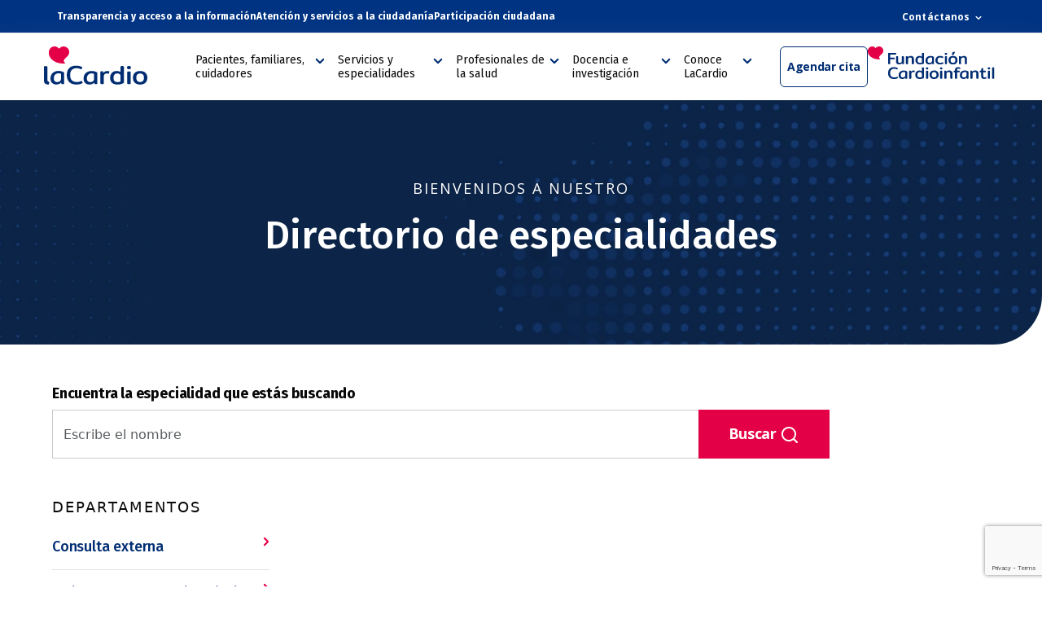

--- FILE ---
content_type: text/html; charset=UTF-8
request_url: https://www.lacardio.org/buscador-servicios-y-especialidades/?letra=y
body_size: 50791
content:

<!DOCTYPE html>
<html lang="es">
<head>
    <!-- Meta tags básicos -->
    <meta charset="UTF-8">
    <meta name="viewport" content="width=device-width, initial-scale=1.0">
    <meta http-equiv="X-UA-Compatible" content="ie=edge">
    <meta name="referrer" content="no-referrer-when-downgrade">
    
    <!-- Preload de imágenes críticas del banner -->
    <!-- SEO METADATOS -->
    
    <title>Buscador de Servicios y Especialidades | LaCardio</title>
    <meta name="title" content="Buscador de Servicios y Especialidades | LaCardio" />
    <meta name="keywords" content="Buscador de servicios, Especialidades médicas, LaCardio, Fundación Cardioinfantil, Atención médica
" />
    <meta name="description" content="Utiliza el buscador de servicios y especialidades de LaCardio para encontrar el tratamiento o atención médica que necesitas, de manera rápida y sencilla.
" />
    <meta name="author" content="" />
    <meta name="robots" content="index,follow" />
    <meta property="og:locale" content="es_CO" />
    <meta property="og:type" content="object" />
            <meta property="og:title" content="Buscador de Servicios y Especialidades | LaCardio" />
            <meta property="og:description" content="Encuentra rápidamente el servicio o especialidad médica que necesitas en LaCardio utilizando nuestro buscador especializado.
" />
            <meta property="og:url" content="https://www.lacardio.org/buscador-servicios-y-especialidades/" />
         
    <!-- Preconnect para CDNs -->
    <link rel="preconnect" href="https://cdn.jsdelivr.net" crossorigin>
    <link rel="preconnect" href="https://fonts.googleapis.com">
    <link rel="preconnect" href="https://fonts.gstatic.com" crossorigin>

    <!-- Preload de imágenes críticas del banner -->
    <link rel="preload" as="image" href="https://www.lacardio.org/wp-content/uploads/2026/01/hero-inicio-lige-lo-mejor-para-tu-salud.webp" fetchpriority="high" media="(min-width: 768px)">
    <link rel="preload" as="image" href="https://www.lacardio.org/wp-content/uploads/2026/01/hero-inicio-mobile-lige-lo-mejor-para-tu-salud.webp" fetchpriority="high" media="(max-width: 767px)">

    <!-- Bootstrap CSS - carga asíncrona -->
    <link rel="preload" href="https://cdn.jsdelivr.net/npm/bootstrap@5.3.2/dist/css/bootstrap.min.css" as="style" onload="this.onload=null;this.rel='stylesheet'">
    <noscript><link rel="stylesheet" href="https://cdn.jsdelivr.net/npm/bootstrap@5.3.2/dist/css/bootstrap.min.css"></noscript>
    
    <!-- Swiper CSS - carga asíncrona -->
    <link rel="preload" href="https://cdn.jsdelivr.net/npm/swiper@11/swiper-bundle.min.css" as="style" onload="this.onload=null;this.rel='stylesheet'">
    <noscript><link rel="stylesheet" href="https://cdn.jsdelivr.net/npm/swiper@11/swiper-bundle.min.css"></noscript>
    
    <!-- Google Fonts - carga asíncrona -->
    <link rel="preload" href="https://fonts.googleapis.com/css2?family=Open+Sans:wght@400;500;700&family=Fira+Sans:wght@400;500;700&display=swap" as="style" onload="this.onload=null;this.rel='stylesheet'">
    <noscript><link rel="stylesheet" href="https://fonts.googleapis.com/css2?family=Open+Sans:wght@400;500;700&family=Fira+Sans:wght@400;500;700&display=swap"></noscript>
    
    <!-- Polyfill para navegadores que no soportan onload en <link> -->
    <script>
    !function(e){"use strict";var t=function(t,n,r){var o,i=e.document,a=i.createElement("link");if(n)o=n;else{var l=(i.body||i.getElementsByTagName("head")[0]).childNodes;o=l[l.length-1]}var d=i.styleSheets;a.rel="stylesheet",a.href=t,a.media="only x",function e(t){if(i.body)return t();setTimeout(function(){e(t)})}(function(){o.parentNode.insertBefore(a,n?o:o.nextSibling)});var f=function(e){for(var t=a.href,n=d.length;n--;)if(d[n].href===t)return e();setTimeout(function(){f(e)})};return a.addEventListener&&a.addEventListener("load",function(){this.media=r||"all"}),a.onloadcssdefined=f,f(function(){a.media!==r&&(a.media=r||"all")}),a};"undefined"!=typeof exports?exports.loadCSS=t:e.loadCSS=t}("undefined"!=typeof global?global:this);
    </script>
    
    <!-- CSS local -->
    <link href="https://www.lacardio.org/wp-content/themes/fcitheme/template/css-lacardio.css?v=1768487103" rel="stylesheet">
     <!-- Site Reviews -->
     
	<!-- Google Tag Manager LOW y LEGGER -->
	<script>(function(w,d,s,l,i){w[l]=w[l]||[];w[l].push({'gtm.start':
		new Date().getTime(),event:'gtm.js'});var f=d.getElementsByTagName(s)[0],
		j=d.createElement(s),dl=l!='dataLayer'?'&l='+l:'';j.async=true;j.src=
		'https://www.googletagmanager.com/gtm.js?id='+i+dl;f.parentNode.insertBefore(j,f);
	})(window,document,'script','dataLayer','GTM-MVTM2PHG');</script>

   <!-- Hotjar -->
	<script>
		(function(h,o,t,j,a,r){
			h.hj=h.hj||function(){(h.hj.q=h.hj.q||[]).push(arguments)};
			h._hjSettings={hjid:3806514,hjsv:6};
			a=o.getElementsByTagName('head')[0];
			r=o.createElement('script');r.async=1;
			r.src=t+h._hjSettings.hjid+j+h._hjSettings.hjsv;
			a.appendChild(r);
		})(window,document,'https://static.hotjar.com/c/hotjar-','.js?sv=');
	</script>
	<!-- Metricool -->
	<script>
		function loadScript(a) { 
			var b = document.getElementsByTagName("head")[0], 
				c = document.createElement("script"); 
			c.type = "text/javascript";
			c.src = "https://tracker.metricool.com/resources/be.js";
			c.onreadystatechange = a;
			c.onload = a;
			b.appendChild(c);
		} 
		loadScript(function () { 
			beTracker.t({ hash: "2e9b71f42dc6a9db06230ae871b7c98d" }); 
		});

      /* Meta Pixel Code */
      !function(f,b,e,v,n,t,s)
      {if(f.fbq)return;n=f.fbq=function(){n.callMethod?
      n.callMethod.apply(n,arguments):n.queue.push(arguments)};
      if(!f._fbq)f._fbq=n;n.push=n;n.loaded=!0;n.version='2.0';
      n.queue=[];t=b.createElement(e);t.async=!0;
      t.src=v;s=b.getElementsByTagName(e)[0];
      s.parentNode.insertBefore(t,s)}(window, document,'script',
      'https://connect.facebook.net/en_US/fbevents.js');
      fbq('init', '922419528114373');
      fbq('track', 'PageView');
      /* End Meta Pixel Code */
	</script>

   <title>Buscador servicios y especialidades &#8211; LaCardio</title>
<meta name='robots' content='max-image-preview:large' />
<link rel="alternate" type="application/rss+xml" title="LaCardio &raquo; Feed" href="https://www.lacardio.org/feed/" />
<link rel="alternate" type="application/rss+xml" title="LaCardio &raquo; Feed de los comentarios" href="https://www.lacardio.org/comments/feed/" />
<link rel="alternate" title="oEmbed (JSON)" type="application/json+oembed" href="https://www.lacardio.org/wp-json/oembed/1.0/embed?url=https%3A%2F%2Fwww.lacardio.org%2Fbuscador-servicios-y-especialidades%2F" />
<link rel="alternate" title="oEmbed (XML)" type="text/xml+oembed" href="https://www.lacardio.org/wp-json/oembed/1.0/embed?url=https%3A%2F%2Fwww.lacardio.org%2Fbuscador-servicios-y-especialidades%2F&#038;format=xml" />
<style id='wp-img-auto-sizes-contain-inline-css' type='text/css'>
img:is([sizes=auto i],[sizes^="auto," i]){contain-intrinsic-size:3000px 1500px}
/*# sourceURL=wp-img-auto-sizes-contain-inline-css */
</style>
<style id='wp-emoji-styles-inline-css' type='text/css'>

	img.wp-smiley, img.emoji {
		display: inline !important;
		border: none !important;
		box-shadow: none !important;
		height: 1em !important;
		width: 1em !important;
		margin: 0 0.07em !important;
		vertical-align: -0.1em !important;
		background: none !important;
		padding: 0 !important;
	}
/*# sourceURL=wp-emoji-styles-inline-css */
</style>
<style id='classic-theme-styles-inline-css' type='text/css'>
/*! This file is auto-generated */
.wp-block-button__link{color:#fff;background-color:#32373c;border-radius:9999px;box-shadow:none;text-decoration:none;padding:calc(.667em + 2px) calc(1.333em + 2px);font-size:1.125em}.wp-block-file__button{background:#32373c;color:#fff;text-decoration:none}
/*# sourceURL=/wp-includes/css/classic-themes.min.css */
</style>
<link rel='stylesheet' id='contact-form-7-css' href='https://www.lacardio.org/wp-content/plugins/contact-form-7/includes/css/styles.css?ver=6.1.4' type='text/css' media='all' />
<link rel='stylesheet' id='main_css-css' href='https://www.lacardio.org/wp-content/themes/fcitheme/assets/css/main-v2.css?ver=6.9' type='text/css' media='all' />
<link rel='stylesheet' id='directorio_especialidades_css-css' href='https://www.lacardio.org/wp-content/themes/fcitheme/page-template-lg/page-buscador-servicios.css?ver=6.9' type='text/css' media='all' />
<link rel='stylesheet' id='dflip-style-css' href='https://www.lacardio.org/wp-content/plugins/3d-flipbook-dflip-lite/assets/css/dflip.min.css?ver=2.4.20' type='text/css' media='all' />
<link rel='stylesheet' id='css_lacardio-css' href='https://www.lacardio.org/wp-content/themes/fcitheme/template/css-lacardio.css?ver=3.0.0' type='text/css' media='all' />
<link rel='stylesheet' id='sib-front-css-css' href='https://www.lacardio.org/wp-content/plugins/mailin/css/mailin-front.css?ver=6.9' type='text/css' media='all' />
<style id='wp-block-button-inline-css' type='text/css'>
.wp-block-button__link{align-content:center;box-sizing:border-box;cursor:pointer;display:inline-block;height:100%;text-align:center;word-break:break-word}.wp-block-button__link.aligncenter{text-align:center}.wp-block-button__link.alignright{text-align:right}:where(.wp-block-button__link){border-radius:9999px;box-shadow:none;padding:calc(.667em + 2px) calc(1.333em + 2px);text-decoration:none}.wp-block-button[style*=text-decoration] .wp-block-button__link{text-decoration:inherit}.wp-block-buttons>.wp-block-button.has-custom-width{max-width:none}.wp-block-buttons>.wp-block-button.has-custom-width .wp-block-button__link{width:100%}.wp-block-buttons>.wp-block-button.has-custom-font-size .wp-block-button__link{font-size:inherit}.wp-block-buttons>.wp-block-button.wp-block-button__width-25{width:calc(25% - var(--wp--style--block-gap, .5em)*.75)}.wp-block-buttons>.wp-block-button.wp-block-button__width-50{width:calc(50% - var(--wp--style--block-gap, .5em)*.5)}.wp-block-buttons>.wp-block-button.wp-block-button__width-75{width:calc(75% - var(--wp--style--block-gap, .5em)*.25)}.wp-block-buttons>.wp-block-button.wp-block-button__width-100{flex-basis:100%;width:100%}.wp-block-buttons.is-vertical>.wp-block-button.wp-block-button__width-25{width:25%}.wp-block-buttons.is-vertical>.wp-block-button.wp-block-button__width-50{width:50%}.wp-block-buttons.is-vertical>.wp-block-button.wp-block-button__width-75{width:75%}.wp-block-button.is-style-squared,.wp-block-button__link.wp-block-button.is-style-squared{border-radius:0}.wp-block-button.no-border-radius,.wp-block-button__link.no-border-radius{border-radius:0!important}:root :where(.wp-block-button .wp-block-button__link.is-style-outline),:root :where(.wp-block-button.is-style-outline>.wp-block-button__link){border:2px solid;padding:.667em 1.333em}:root :where(.wp-block-button .wp-block-button__link.is-style-outline:not(.has-text-color)),:root :where(.wp-block-button.is-style-outline>.wp-block-button__link:not(.has-text-color)){color:currentColor}:root :where(.wp-block-button .wp-block-button__link.is-style-outline:not(.has-background)),:root :where(.wp-block-button.is-style-outline>.wp-block-button__link:not(.has-background)){background-color:initial;background-image:none}
/*# sourceURL=https://www.lacardio.org/wp-includes/blocks/button/style.min.css */
</style>
<style id='wp-block-search-inline-css' type='text/css'>
.wp-block-search__button{margin-left:10px;word-break:normal}.wp-block-search__button.has-icon{line-height:0}.wp-block-search__button svg{height:1.25em;min-height:24px;min-width:24px;width:1.25em;fill:currentColor;vertical-align:text-bottom}:where(.wp-block-search__button){border:1px solid #ccc;padding:6px 10px}.wp-block-search__inside-wrapper{display:flex;flex:auto;flex-wrap:nowrap;max-width:100%}.wp-block-search__label{width:100%}.wp-block-search.wp-block-search__button-only .wp-block-search__button{box-sizing:border-box;display:flex;flex-shrink:0;justify-content:center;margin-left:0;max-width:100%}.wp-block-search.wp-block-search__button-only .wp-block-search__inside-wrapper{min-width:0!important;transition-property:width}.wp-block-search.wp-block-search__button-only .wp-block-search__input{flex-basis:100%;transition-duration:.3s}.wp-block-search.wp-block-search__button-only.wp-block-search__searchfield-hidden,.wp-block-search.wp-block-search__button-only.wp-block-search__searchfield-hidden .wp-block-search__inside-wrapper{overflow:hidden}.wp-block-search.wp-block-search__button-only.wp-block-search__searchfield-hidden .wp-block-search__input{border-left-width:0!important;border-right-width:0!important;flex-basis:0;flex-grow:0;margin:0;min-width:0!important;padding-left:0!important;padding-right:0!important;width:0!important}:where(.wp-block-search__input){appearance:none;border:1px solid #949494;flex-grow:1;font-family:inherit;font-size:inherit;font-style:inherit;font-weight:inherit;letter-spacing:inherit;line-height:inherit;margin-left:0;margin-right:0;min-width:3rem;padding:8px;text-decoration:unset!important;text-transform:inherit}:where(.wp-block-search__button-inside .wp-block-search__inside-wrapper){background-color:#fff;border:1px solid #949494;box-sizing:border-box;padding:4px}:where(.wp-block-search__button-inside .wp-block-search__inside-wrapper) .wp-block-search__input{border:none;border-radius:0;padding:0 4px}:where(.wp-block-search__button-inside .wp-block-search__inside-wrapper) .wp-block-search__input:focus{outline:none}:where(.wp-block-search__button-inside .wp-block-search__inside-wrapper) :where(.wp-block-search__button){padding:4px 8px}.wp-block-search.aligncenter .wp-block-search__inside-wrapper{margin:auto}.wp-block[data-align=right] .wp-block-search.wp-block-search__button-only .wp-block-search__inside-wrapper{float:right}
/*# sourceURL=https://www.lacardio.org/wp-includes/blocks/search/style.min.css */
</style>
<link rel='stylesheet' id='site-reviews-css' href='https://www.lacardio.org/wp-content/plugins/site-reviews/assets/styles/default.css?ver=7.2.13' type='text/css' media='all' />
<style id='site-reviews-inline-css' type='text/css'>
:root{--glsr-star-empty:url(https://www.lacardio.org/wp-content/plugins/site-reviews/assets/images/stars/default/star-empty.svg);--glsr-star-error:url(https://www.lacardio.org/wp-content/plugins/site-reviews/assets/images/stars/default/star-error.svg);--glsr-star-full:url(https://www.lacardio.org/wp-content/plugins/site-reviews/assets/images/stars/default/star-full.svg);--glsr-star-half:url(https://www.lacardio.org/wp-content/plugins/site-reviews/assets/images/stars/default/star-half.svg)}

/*# sourceURL=site-reviews-inline-css */
</style>
<script type="text/javascript" src="https://www.lacardio.org/wp-includes/js/jquery/jquery.min.js?ver=3.7.1" id="jquery-core-js"></script>
<script type="text/javascript" src="https://www.lacardio.org/wp-includes/js/jquery/jquery-migrate.min.js?ver=3.4.1" id="jquery-migrate-js"></script>
<script type="text/javascript" id="sib-front-js-js-extra">
/* <![CDATA[ */
var sibErrMsg = {"invalidMail":"Please fill out valid email address","requiredField":"Please fill out required fields","invalidDateFormat":"Please fill out valid date format","invalidSMSFormat":"Please fill out valid phone number"};
var ajax_sib_front_object = {"ajax_url":"https://www.lacardio.org/wp-admin/admin-ajax.php","ajax_nonce":"62a4760534","flag_url":"https://www.lacardio.org/wp-content/plugins/mailin/img/flags/"};
//# sourceURL=sib-front-js-js-extra
/* ]]> */
</script>
<script type="text/javascript" src="https://www.lacardio.org/wp-content/plugins/mailin/js/mailin-front.js?ver=1768482920" id="sib-front-js-js"></script>
<link rel="https://api.w.org/" href="https://www.lacardio.org/wp-json/" /><link rel="alternate" title="JSON" type="application/json" href="https://www.lacardio.org/wp-json/wp/v2/pages/456" /><link rel="canonical" href="https://www.lacardio.org/buscador-servicios-y-especialidades/" />
			<!-- DO NOT COPY THIS SNIPPET! Start of Page Analytics Tracking for HubSpot WordPress plugin v11.3.33-->
			<script class="hsq-set-content-id" data-content-id="standard-page">
				var _hsq = _hsq || [];
				_hsq.push(["setContentType", "standard-page"]);
			</script>
			<!-- DO NOT COPY THIS SNIPPET! End of Page Analytics Tracking for HubSpot WordPress plugin -->
			<script type="text/javascript" src="https://cdn.by.wonderpush.com/sdk/1.1/wonderpush-loader.min.js" async></script>
<script type="text/javascript">
  window.WonderPush = window.WonderPush || [];
  window.WonderPush.push(['init', {"customDomain":"https:\/\/www.lacardio.org\/wp-content\/plugins\/mailin\/","serviceWorkerUrl":"wonderpush-worker-loader.min.js?webKey=fa65879b5151fdc205d3264e4bba88041538cac0536cab31ddd64cd445a20ea8","frameUrl":"wonderpush.min.html","webKey":"fa65879b5151fdc205d3264e4bba88041538cac0536cab31ddd64cd445a20ea8"}]);
</script><link rel="icon" href="https://www.lacardio.org/wp-content/uploads/2022/08/favicon-150x150.png" sizes="32x32" />
<link rel="icon" href="https://www.lacardio.org/wp-content/uploads/2022/08/favicon.png" sizes="192x192" />
<link rel="apple-touch-icon" href="https://www.lacardio.org/wp-content/uploads/2022/08/favicon.png" />
<meta name="msapplication-TileImage" content="https://www.lacardio.org/wp-content/uploads/2022/08/favicon.png" />
		<style type="text/css" id="wp-custom-css">
			
.img-icon{
max-width: 60px;
border-radius: 2px;
height: 60px;
object-fit: cover;
	margin-bottom:15px;
}


.card-text{
	font-family: 'Prompt', sans-serif;
	font-size:16px;
	line-height: 23px;
}

.card-title {
		font-family: 'Prompt', sans-serif;
	font-size:17px;
}


.card-body-2{
	padding: 0px !important;
	display: flex;
flex-direction: column;


justify-content: start;
}

.card-porque hr {
	color:  #002d72;
	border: 1px solid;
	
}



@media (max-width: 767px) {

	.boton-mt{
	margin-top: 0px;
}
	
	.card-porque {
height: 100% !important;
}

  
}

@media (min-width: 768px) {
	
.Cards-sobre{
	margin-bottom:50px;
}
	.boton-mt{
	margin-top: auto;
}
	
	.card-porque {
height: auto;
}

  
}

.slider-porque > .home_slide3{
	left: -44px !important;
}


   .boton-leer-mas {
  display: inline-block;
  padding: 5px 10px;
  background-color: #00266e;
  color: #fff;
  font-size: 16px;
  text-align: center;
  border-radius: 6px;
  cursor: pointer;
  border: none;
		 text-decoration: none !important;
		 width: 100px;
		 transition: 0.3s all;
}

   .boton-leer-mas:hover {
  color: #fff;
  background:#00b388 !important
}


@media only screen and (min-width: 1400px) {
   .container, .fci .pagina, .pagina{
        max-width: 90%!important;
   } 

}

.home__talks .talk_indv{
	margin-bottom: 15px;
}

.swiper-slide-active{
	transform: scale(1.1)!important;
}

.swiper-slide-next, .swiper-slide-duplicate-prev{
	transform: scale(1)!important;
}

 .whatsapp {
            position:fixed;
            width:60px;
            height:60px;
            bottom: 135px;
             right: 10px;
            
            color:#FFF;
            border-radius:50px;
            text-align:center;
            font-size:30px;
            z-index:100;
          }

@-webkit-keyframes pulse {
    0% {
        -webkit-transform: scaleX(1);
        transform: scaleX(1);
    }
    50% {
        -webkit-transform: scale3d(1.10, 1.10, 1.10);
        transform: scale3d(1.10, 1.10, 1.10);
    }
    to {
        -webkit-transform: scaleX(1);
        transform: scaleX(1);
    }
}
@keyframes pulse {
    0% {
        -webkit-transform: scaleX(1);
        transform: scaleX(1);
    }
    50% {
        -webkit-transform: scale3d(1.10, 1.10, 1.10);
        transform: scale3d(1.10, 1.10, 1.10);
    }
    to {
        -webkit-transform: scaleX(1);
        transform: scaleX(1);
    }
}



.animate__pulse {
    -webkit-animation-name: pulse;
    animation-name: pulse;
    -webkit-animation-timing-function: ease-in-out;
    animation-timing-function: linear;
	animation: pulse infinite;
  animation-duration: 3s;
}

.fci .educacontigeneral__cadaresult__content__cta a {
    color:#ffffff!important;
}

body{
	font-weight:initial!important;
}
.contenedor-noticias{
	display:none;
}




.pum-theme-13356 .pum-content + .pum-close, .pum-theme-cutting-edge .pum-content + .pum-close{
	background-color: transparent!important;
	    right: 8px!important;
        color: #ffffff!important;
    top: 8px!important;
}
.pum-theme-13356 .pum-container, .pum-theme-cutting-edge .pum-container{
	background-color: rgb(0 0 0 / 66%)!important;
}

.glsr-summary-percentages {
    display: none;
}

.glsr-default button.glsr-button:not(.wp-block-search__button) {
    border: 0;
}

#trp-floater-ls {
    display: none;
}

.page-template-page-centro-internacional #trp-floater-ls,
.home #trp-floater-ls{
    display: block;
}
/*Popup*/

body:not(.home) #pum-13361{
    display: none !important;
}

html.pum-open.pum-open-overlay,
html.pum-open.pum-open-overlay.pum-open-fixed .pum-overlay {
    overflow: auto !important;
}

html.pum-open.pum-open-overlay.pum-open-scrollable body>:not([aria-modal=true]) {
    padding-right: 0 !important;
}

		</style>
		
<style id='global-styles-inline-css' type='text/css'>
:root{--wp--preset--aspect-ratio--square: 1;--wp--preset--aspect-ratio--4-3: 4/3;--wp--preset--aspect-ratio--3-4: 3/4;--wp--preset--aspect-ratio--3-2: 3/2;--wp--preset--aspect-ratio--2-3: 2/3;--wp--preset--aspect-ratio--16-9: 16/9;--wp--preset--aspect-ratio--9-16: 9/16;--wp--preset--color--black: #000000;--wp--preset--color--cyan-bluish-gray: #abb8c3;--wp--preset--color--white: #ffffff;--wp--preset--color--pale-pink: #f78da7;--wp--preset--color--vivid-red: #cf2e2e;--wp--preset--color--luminous-vivid-orange: #ff6900;--wp--preset--color--luminous-vivid-amber: #fcb900;--wp--preset--color--light-green-cyan: #7bdcb5;--wp--preset--color--vivid-green-cyan: #00d084;--wp--preset--color--pale-cyan-blue: #8ed1fc;--wp--preset--color--vivid-cyan-blue: #0693e3;--wp--preset--color--vivid-purple: #9b51e0;--wp--preset--gradient--vivid-cyan-blue-to-vivid-purple: linear-gradient(135deg,rgb(6,147,227) 0%,rgb(155,81,224) 100%);--wp--preset--gradient--light-green-cyan-to-vivid-green-cyan: linear-gradient(135deg,rgb(122,220,180) 0%,rgb(0,208,130) 100%);--wp--preset--gradient--luminous-vivid-amber-to-luminous-vivid-orange: linear-gradient(135deg,rgb(252,185,0) 0%,rgb(255,105,0) 100%);--wp--preset--gradient--luminous-vivid-orange-to-vivid-red: linear-gradient(135deg,rgb(255,105,0) 0%,rgb(207,46,46) 100%);--wp--preset--gradient--very-light-gray-to-cyan-bluish-gray: linear-gradient(135deg,rgb(238,238,238) 0%,rgb(169,184,195) 100%);--wp--preset--gradient--cool-to-warm-spectrum: linear-gradient(135deg,rgb(74,234,220) 0%,rgb(151,120,209) 20%,rgb(207,42,186) 40%,rgb(238,44,130) 60%,rgb(251,105,98) 80%,rgb(254,248,76) 100%);--wp--preset--gradient--blush-light-purple: linear-gradient(135deg,rgb(255,206,236) 0%,rgb(152,150,240) 100%);--wp--preset--gradient--blush-bordeaux: linear-gradient(135deg,rgb(254,205,165) 0%,rgb(254,45,45) 50%,rgb(107,0,62) 100%);--wp--preset--gradient--luminous-dusk: linear-gradient(135deg,rgb(255,203,112) 0%,rgb(199,81,192) 50%,rgb(65,88,208) 100%);--wp--preset--gradient--pale-ocean: linear-gradient(135deg,rgb(255,245,203) 0%,rgb(182,227,212) 50%,rgb(51,167,181) 100%);--wp--preset--gradient--electric-grass: linear-gradient(135deg,rgb(202,248,128) 0%,rgb(113,206,126) 100%);--wp--preset--gradient--midnight: linear-gradient(135deg,rgb(2,3,129) 0%,rgb(40,116,252) 100%);--wp--preset--font-size--small: 13px;--wp--preset--font-size--medium: 20px;--wp--preset--font-size--large: 36px;--wp--preset--font-size--x-large: 42px;--wp--preset--spacing--20: 0.44rem;--wp--preset--spacing--30: 0.67rem;--wp--preset--spacing--40: 1rem;--wp--preset--spacing--50: 1.5rem;--wp--preset--spacing--60: 2.25rem;--wp--preset--spacing--70: 3.38rem;--wp--preset--spacing--80: 5.06rem;--wp--preset--shadow--natural: 6px 6px 9px rgba(0, 0, 0, 0.2);--wp--preset--shadow--deep: 12px 12px 50px rgba(0, 0, 0, 0.4);--wp--preset--shadow--sharp: 6px 6px 0px rgba(0, 0, 0, 0.2);--wp--preset--shadow--outlined: 6px 6px 0px -3px rgb(255, 255, 255), 6px 6px rgb(0, 0, 0);--wp--preset--shadow--crisp: 6px 6px 0px rgb(0, 0, 0);}:where(.is-layout-flex){gap: 0.5em;}:where(.is-layout-grid){gap: 0.5em;}body .is-layout-flex{display: flex;}.is-layout-flex{flex-wrap: wrap;align-items: center;}.is-layout-flex > :is(*, div){margin: 0;}body .is-layout-grid{display: grid;}.is-layout-grid > :is(*, div){margin: 0;}:where(.wp-block-columns.is-layout-flex){gap: 2em;}:where(.wp-block-columns.is-layout-grid){gap: 2em;}:where(.wp-block-post-template.is-layout-flex){gap: 1.25em;}:where(.wp-block-post-template.is-layout-grid){gap: 1.25em;}.has-black-color{color: var(--wp--preset--color--black) !important;}.has-cyan-bluish-gray-color{color: var(--wp--preset--color--cyan-bluish-gray) !important;}.has-white-color{color: var(--wp--preset--color--white) !important;}.has-pale-pink-color{color: var(--wp--preset--color--pale-pink) !important;}.has-vivid-red-color{color: var(--wp--preset--color--vivid-red) !important;}.has-luminous-vivid-orange-color{color: var(--wp--preset--color--luminous-vivid-orange) !important;}.has-luminous-vivid-amber-color{color: var(--wp--preset--color--luminous-vivid-amber) !important;}.has-light-green-cyan-color{color: var(--wp--preset--color--light-green-cyan) !important;}.has-vivid-green-cyan-color{color: var(--wp--preset--color--vivid-green-cyan) !important;}.has-pale-cyan-blue-color{color: var(--wp--preset--color--pale-cyan-blue) !important;}.has-vivid-cyan-blue-color{color: var(--wp--preset--color--vivid-cyan-blue) !important;}.has-vivid-purple-color{color: var(--wp--preset--color--vivid-purple) !important;}.has-black-background-color{background-color: var(--wp--preset--color--black) !important;}.has-cyan-bluish-gray-background-color{background-color: var(--wp--preset--color--cyan-bluish-gray) !important;}.has-white-background-color{background-color: var(--wp--preset--color--white) !important;}.has-pale-pink-background-color{background-color: var(--wp--preset--color--pale-pink) !important;}.has-vivid-red-background-color{background-color: var(--wp--preset--color--vivid-red) !important;}.has-luminous-vivid-orange-background-color{background-color: var(--wp--preset--color--luminous-vivid-orange) !important;}.has-luminous-vivid-amber-background-color{background-color: var(--wp--preset--color--luminous-vivid-amber) !important;}.has-light-green-cyan-background-color{background-color: var(--wp--preset--color--light-green-cyan) !important;}.has-vivid-green-cyan-background-color{background-color: var(--wp--preset--color--vivid-green-cyan) !important;}.has-pale-cyan-blue-background-color{background-color: var(--wp--preset--color--pale-cyan-blue) !important;}.has-vivid-cyan-blue-background-color{background-color: var(--wp--preset--color--vivid-cyan-blue) !important;}.has-vivid-purple-background-color{background-color: var(--wp--preset--color--vivid-purple) !important;}.has-black-border-color{border-color: var(--wp--preset--color--black) !important;}.has-cyan-bluish-gray-border-color{border-color: var(--wp--preset--color--cyan-bluish-gray) !important;}.has-white-border-color{border-color: var(--wp--preset--color--white) !important;}.has-pale-pink-border-color{border-color: var(--wp--preset--color--pale-pink) !important;}.has-vivid-red-border-color{border-color: var(--wp--preset--color--vivid-red) !important;}.has-luminous-vivid-orange-border-color{border-color: var(--wp--preset--color--luminous-vivid-orange) !important;}.has-luminous-vivid-amber-border-color{border-color: var(--wp--preset--color--luminous-vivid-amber) !important;}.has-light-green-cyan-border-color{border-color: var(--wp--preset--color--light-green-cyan) !important;}.has-vivid-green-cyan-border-color{border-color: var(--wp--preset--color--vivid-green-cyan) !important;}.has-pale-cyan-blue-border-color{border-color: var(--wp--preset--color--pale-cyan-blue) !important;}.has-vivid-cyan-blue-border-color{border-color: var(--wp--preset--color--vivid-cyan-blue) !important;}.has-vivid-purple-border-color{border-color: var(--wp--preset--color--vivid-purple) !important;}.has-vivid-cyan-blue-to-vivid-purple-gradient-background{background: var(--wp--preset--gradient--vivid-cyan-blue-to-vivid-purple) !important;}.has-light-green-cyan-to-vivid-green-cyan-gradient-background{background: var(--wp--preset--gradient--light-green-cyan-to-vivid-green-cyan) !important;}.has-luminous-vivid-amber-to-luminous-vivid-orange-gradient-background{background: var(--wp--preset--gradient--luminous-vivid-amber-to-luminous-vivid-orange) !important;}.has-luminous-vivid-orange-to-vivid-red-gradient-background{background: var(--wp--preset--gradient--luminous-vivid-orange-to-vivid-red) !important;}.has-very-light-gray-to-cyan-bluish-gray-gradient-background{background: var(--wp--preset--gradient--very-light-gray-to-cyan-bluish-gray) !important;}.has-cool-to-warm-spectrum-gradient-background{background: var(--wp--preset--gradient--cool-to-warm-spectrum) !important;}.has-blush-light-purple-gradient-background{background: var(--wp--preset--gradient--blush-light-purple) !important;}.has-blush-bordeaux-gradient-background{background: var(--wp--preset--gradient--blush-bordeaux) !important;}.has-luminous-dusk-gradient-background{background: var(--wp--preset--gradient--luminous-dusk) !important;}.has-pale-ocean-gradient-background{background: var(--wp--preset--gradient--pale-ocean) !important;}.has-electric-grass-gradient-background{background: var(--wp--preset--gradient--electric-grass) !important;}.has-midnight-gradient-background{background: var(--wp--preset--gradient--midnight) !important;}.has-small-font-size{font-size: var(--wp--preset--font-size--small) !important;}.has-medium-font-size{font-size: var(--wp--preset--font-size--medium) !important;}.has-large-font-size{font-size: var(--wp--preset--font-size--large) !important;}.has-x-large-font-size{font-size: var(--wp--preset--font-size--x-large) !important;}
/*# sourceURL=global-styles-inline-css */
</style>
<script>var __uzdbm_1 = "85f86bd2-4115-4d5b-a015-3f7bfd2227eb";var __uzdbm_2 = "NzAzYzk3MmMtY2g1ci00ZGQ0LWJlYTQtMDlmYzQ4ZTA0NDJhJDE4LjExNy4yMjQuMTY4";var __uzdbm_3 = "";var __uzdbm_4 = "false";var __uzdbm_5 = "";var __uzdbm_6 = "";var __uzdbm_7 = "";</script> <script>(function(w, d, e, u, c, g, a, b){ w["SSJSConnectorObj"] = {ss_cid : c, domain_info: "auto"}; a = d.createElement(e); a.async = true; a.src = u; b = d.getElementsByTagName(e)[0]; b.parentNode.insertBefore(a, b); })(window,document,"script","https://cdn.perfdrive.com/aperture/aperture.js","ch5t","ssConf");</script></head>

<body class="wp-singular page-template page-template-page-template-lg page-template-page-buscador-servicios page-template-page-template-lgpage-buscador-servicios-php page page-id-456 wp-custom-logo wp-theme-fcitheme">
   <!-- Google Tag Manager (noscript) -->
   <noscript><iframe src="https://www.googletagmanager.com/ns.html?id=GTM-MVTM2PHG" height="0" width="0" style="display:none;visibility:hidden"></iframe></noscript>
   <noscript><img height="1" width="1" style="display:none"src="https://www.facebook.com/tr?id=922419528114373&ev=PageView&noscript=1"/></noscript>
   <style>
    header {
        box-shadow: 0 4px 24px 0 #67728326;
    }

    .menu-item.is-click-active > .sub-menu {
        transform: translate3d(0%, 0, 0);
    }
    
    .is-click-active > a {
        font-weight: bold
    }

    .main-navigation {
        position: fixed;
        top: 63px;
        left: 0;
        width: 100%;
        height: 100%;
        background: #fff;
        transform: translate3d(100%, 0, 0);
        transition: all .3s ease;
        z-index: 999;
    }

    .main-navigation.activo {
        transform: translate3d(0, 0, 0);
    }

    .menu-item .sub-menu {
        position: fixed;
        top: 0;
        left: 0;
        width: 100%;
        height: 100%;
        background-color: #fff;
        transform: translate3d(100%, 0, 0);
        transition: all .2s ease;
        z-index: 3;
    }

    .customHeader__toggle span {
        width: 30px;
        height: 2px;
        transition: all .3s ease;
    }

    .customHeader__toggle.activo span:nth-child(1) {
        transform: translate3d(0px, 7px, 0) rotate(40deg);
    }

    .customHeader__toggle.activo span:nth-child(2) {
        opacity: 0;
    }

    .customHeader__toggle.activo span:nth-child(3) {
        transform: translate3d(0px, -5px, 0) rotate(-40deg);
    }

    .customHeader__mobile {
        transition: all .3s ease;
        transform: translate3d(100%, 0, 0);
    }

    .customHeader__mobile.activo {
        transform: translate3d(0, 0, 0);
    }

    .customHeader__mobile [data-bs-toggle="collapse"] {
        color: var(--bs-white);
        background-color: var(--bs-black) !important;
    }

    .customHeader__mobile button.collapsed {
        color: var(--bs-black);
        background-color: transparent !important;
    }

    .menu-item a {
        color: #080808 !important;
    }

    .sub-menu a {
        color: #002D72 !important;
    }

    /* Estilos para el fade del menú móvil */
    #customHeaderMobile__bottom {
        transition: opacity 0.3s ease, transform 0.3s ease;
        opacity: 1;
        transform: translateY(0);
    }

    #customHeaderMobile__bottom.fade-up {
        opacity: 0;
        transform: translateY(100%);
    }

    #customHeaderMobile__bottom.fade-down {
        opacity: 0;
        transform: translateY(100%);
    }

    @media only screen and (min-width: 1200px) {
        .main-navigation {
            position: initial;
            top: auto;
            left: auto;
            width: auto;
            height: auto;
            min-height: auto;
            background-color: transparent;
            transform: none;
            transition: none;
            z-index: auto;
            flex: 1 0 0;
        }

        .menu-item .sub-menu {
            position: absolute;
            top: 110px;
            left: 0;
            width: 100%;
			height: auto;
            min-height: 400px;
            background-color: #f6f6f6;
            transform: translate3d(100%, 0, 0);
            transition: all .2s ease;
            z-index: 3;
        }

        .main-navigation li {
            line-height: normal;
        }
    
        .menu-item img {
            position: absolute;
            top: 6px;
            right: -14px;
            transform: rotate(90deg);
        }
    
        .menu-item.is-click-active > .sub-menu {
            display: block !important;
        }
    
        .menu-item.is-click-active > .sub-menu li a {
            width: 300px;
        }
    
        .menu-item a {
            color: #080808 !important;
        }
    
        .sub-menu {
            position: absolute;
            top: 80px;
            left: 0;
            width: 100%;
            background-color: #fbfbfb;
            z-index: 1;
        }
    
        .sub-menu .sub-menu {
            top: 0;
            left: 28%;
            width: 300px;
            padding-left: 20px;
        }
    
        .sub-menu .sub-menu .sub-menu {
            top: 0;
            left: 112%;
            width: 300px;
            padding-left: 20px;
        }
    
        .sub-menu img {
            transform: rotate(0);
        }

        .customButton {
            display: block
        }
    }

</style>

<script>
document.addEventListener('DOMContentLoaded', function() {
    const menuItems = document.querySelectorAll('.has-submenu > a');
    
    menuItems.forEach(function(item) {
        item.addEventListener('click', function(e) {
            e.preventDefault();
            
            const parentLi = this.parentElement;
            const isActive = parentLi.classList.contains('is-click-active');
            
            // Función para verificar si un elemento es ancestro de otro
            function isAncestor(ancestor, descendant) {
                let current = descendant.parentElement;
                while (current) {
                    if (current === ancestor) return true;
                    current = current.parentElement;
                }
                return false;
            }
            
            // Función para verificar si un elemento es descendiente de otro
            function isDescendant(parent, child) {
                return child.closest('.menu-item') !== parent && parent.contains(child);
            }
            
            // Cerrar solo los submenús que NO son ancestros ni descendientes del actual
            document.querySelectorAll('.menu-item.is-click-active').forEach(function(activeItem) {
                if (activeItem !== parentLi && 
                    !isAncestor(activeItem, parentLi) && 
                    !isDescendant(parentLi, activeItem)) {
                    activeItem.classList.remove('is-click-active');
                }
            });
            
            // Toggle el submenu actual
            if (isActive) {
                // Si está activo, cerrar este y todos sus descendientes
                parentLi.classList.remove('is-click-active');
                parentLi.querySelectorAll('.menu-item.is-click-active').forEach(function(descendant) {
                    descendant.classList.remove('is-click-active');
                });
            } else {
                // Si no está activo, activarlo
                parentLi.classList.add('is-click-active');
            }
        });
    });
    
    // Cerrar submenús al hacer click fuera
    document.addEventListener('click', function(e) {
        if (!e.target.closest('.main-navigation')) {
            document.querySelectorAll('.menu-item.is-click-active').forEach(function(item) {
                item.classList.remove('is-click-active');
            });
        }
    });
    
    // Toggle del menú móvil
    const mobileToggle = document.getElementById('customHeader__toggle');
    const mainNavigation = document.querySelector('.main-navigation');
    
    if (mobileToggle && mainNavigation) {
        mobileToggle.addEventListener('click', function(e) {
            e.preventDefault();
            
            // Toggle clase activo en el botón
            this.classList.toggle('activo');
            
            // Toggle clase activo en la navegación
            mainNavigation.classList.toggle('activo');
        });
    }
    
    // Funcionalidad del botón "Volver" en submenús
    document.addEventListener('click', function(e) {
        if (e.target.closest('.submenu-back button')) {
            e.preventDefault();
            
            // Encontrar el submenú actual (el que contiene el botón)
            const currentSubmenu = e.target.closest('.sub-menu');
            if (currentSubmenu) {
                // Encontrar el menu-item padre que contiene este submenú
                const parentMenuItem = currentSubmenu.closest('.menu-item');
                if (parentMenuItem) {
                    // Quitar la clase is-click-active del menu-item padre
                    parentMenuItem.classList.remove('is-click-active');
                    
                    // También cerrar todos los submenús descendientes
                    parentMenuItem.querySelectorAll('.menu-item.is-click-active').forEach(function(descendant) {
                        descendant.classList.remove('is-click-active');
                    });
                }
            }
        }
    });
    
    // Efecto fade del menú móvil al hacer scroll
    const mobileBottomMenu = document.getElementById('customHeaderMobile__bottom');
    let lastScrollTop = 0;
    let scrollTimeout;
    
    if (mobileBottomMenu) {
        window.addEventListener('scroll', function() {
            const scrollTop = window.pageYOffset || document.documentElement.scrollTop;
            
            // Limpiar timeout anterior
            clearTimeout(scrollTimeout);
            
            // Detectar dirección del scroll
            if (scrollTop > lastScrollTop && scrollTop > 100) {
                // Scroll hacia abajo - fade up (desaparece hacia arriba)
                mobileBottomMenu.classList.remove('fade-down');
                mobileBottomMenu.classList.add('fade-up');
            } else if (scrollTop < lastScrollTop) {
                // Scroll hacia arriba - fade down (aparece desde abajo)
                mobileBottomMenu.classList.remove('fade-up');
                mobileBottomMenu.classList.remove('fade-down');
            }
            
            // Si está en la parte superior, mostrar siempre
            if (scrollTop <= 100) {
                mobileBottomMenu.classList.remove('fade-up');
                mobileBottomMenu.classList.remove('fade-down');
            }
            
            lastScrollTop = scrollTop;
            
            // Timeout para evitar múltiples cambios rápidos
            scrollTimeout = setTimeout(function() {
                // Pequeño delay para suavizar la transición
            }, 10);
        }, { passive: true });
    }
});
</script>

<div class="customHeaderTop customHeaderTopNuevo d-none d-xl-block py-2 bg-azul-oscuro">
    <div class="container px-lg-3 gx-lg-0 gx-0">
        <div class="row m-0">
            <div class="d-flex justify-content-between w-100">
                <div class="d-flex align-items-center gap-2">
                    <div class="d-none">
                        <a href="https://www.elempleo.com/co/sitio-empresarial/cardio-infantil/ofertas-laborales" target="_blank" title="Trabaja con nosotros">Trabaja con nosotros</a>
                    </div>
                    <div class="position-relative d-flex gap-4">
                        <a href="/ley-de-transparencia/#tab0" title="Transparencia y buen Gobierno" class="font-fira-sans text-white fw-semibold">Transparencia y acceso a la información</a>
                        <a href="/ley-de-transparencia/#tab1" title="Atención y servicios a la ciudadanía" class="font-fira-sans text-white fw-semibold">Atención y servicios a la ciudadanía</a>
                        <a href="/ley-de-transparencia/#tab2" title="Participación ciudadana" class="font-fira-sans text-white fw-semibold">Participación ciudadana</a>
                    </div>
                    <div class="d-none">
                        <a href="/noticias/" target="_blank" title="Noticias y eventos">Noticias y eventos</a>
                    </div>
                    <div class="d-none">
                        <a href="https://fundacion.cardioinfantil.org/" target="_blank" title="Donaciones">Dona ahora</a>
                    </div>
                </div>
                <div class="position-relative">
                    


<button class="bg-transparent border-0 p-0 text-white fw-semibold" type="button" onclick="abrirMenuContacto()">
    Contáctanos
    <img width="16" height="16" src="https://www.lacardio.org/wp-content/uploads/2024/04/ico-chevron.svg" alt="chevron down" style="transform: rotate(90deg);">
</button>
<div class="customHeader__contacto-info bg-white" style="display: none">
    <div class="triangulo-border">
    <div class="triangulo"></div>
    </div>
    <p class="info m-0 p-0">Línea de Atención</p>
    <a class="numero customHoverLink clickeable" href="tel:6017563426" title="Línea de atención">
      <img width="18" height="18" src="https://www.lacardio.org/wp-content/uploads/2024/10/icon-phone.svg" alt="linea de atención - LaCardio">
      <span class="customHover">(+601) 756 3426</span>
    </a>
    <div class="customHeader__contacto-bottom">
    <a class="customHoverLink clickeable" href="https://wa.me/+573178938441" target="_blank" title="Chat en WhatsApp">
        <img width="18" height="18" src="https://www.lacardio.org/wp-content/uploads/2025/01/icon-whatsapp.svg" alt="WhatsApp - LaCardio">
        Chat en WhatsApp
    </a>
    <a class="customHoverLink clickeable" href="mailto:somostransparentes@lacardio.org" target="_blank" title="Escríbenos">
        <img width="18" height="18" src="https://www.lacardio.org/wp-content/uploads/2025/10/icono-email.svg" alt="email - LaCardio">
        Escríbenos
    </a>
    </div>
    <div class="customHeader__contacto-cta">
    <!-- <a  class="info" href="">Preguntas frecuentes</a> -->
    <a  class="info pb-0" href="https://t.almeraim.com/form?data=eyJhcGlrZXkiOiJleHBlcGFjaWVudGUiLCJjb25uZWN0aW9uIjoic2dpZmNpIiwiZW5kcG9pbnQiOiJodHRwcyUzQSUyRiUyRnNnaS5hbG1lcmFpbS5jb20lMkZzZ2klMkZhcGklMkZ2MiUyRiIsImNvZGUiOiJFWFAifQ==">PQR Pacientes</a>
    <a  class="info pb-0" href="https://www.lacardio.org/ubicacion-de-instalaciones-163/">Ubicaciones</a>
    </div>
</div>

<style>
  .customHeader__contactos {
    position: relative;
    display: flex;
    align-items: center;
    column-gap: 42px;
  }

  .customHeader__contactos a, 
  .customHeader__contactos button {
    background: transparent;
    border: 0;
    text-decoration: none;
    padding: 0;
  }
  
  .customHeader__contactos a {
    display: flex;
    gap: 6px;
  }

  .customHeader__contactos a:hover {
    color: var(--e40046);
  }

  .customHeader__contacto-info {
    position: absolute;
    top: 42px;
    left: -16px;
    width: max-content;
    padding: 12px 24px;
    text-align: center;
    border-radius: 6px;
    border: 1px solid #D5DBE7;
    box-shadow: 0px 6px 12px 0px rgba(108, 117, 125, 0.20);
    background: var(--fff);
    z-index: 10;
  }

  .triangulo-border {
    position: absolute;
    top: -12px;
    right: 24px;
    width: 0;
    height: 0;
    border-left: 12px solid transparent;
    border-right: 12px solid transparent;
    border-bottom: 12px solid #D5DBE7;
  }

  .triangulo {
    transform: translate(-11px, 1px);
    --size: 11px;
    width: 0;
    height: 0;
    border-left: var(--size) solid #ffffff00;
    border-right: var(--size) solid #ffffff00;
    border-bottom: calc(var(--size)* 1) solid var(--fff);
  }

  .customHeader__contacto-cta {
    display: flex;
    column-gap: 20px;
    justify-content: center;
    padding-top: 6px;
  }

  .info {
    display: inline-block;
    font-family: var(--ff-sans);
    padding: 12px 0;
    color: #677283;
    text-align: center;
    font-size: 12px;
    font-style: normal;
    font-weight: 400;
    line-height: 18px;
    letter-spacing: 0.06px;
    text-decoration: none;
  }

  .numero {
    display: block;
    margin-bottom: 12px;
    color: var(--263956);
    text-align: center;
    font-size: 24px;
    font-style: normal;
    font-weight: 500;
    line-height: 32px;
    letter-spacing: 0.12px;
    text-decoration: none;
  }

  .customHeader__contacto-bottom {
    display: flex;
    justify-content: space-between;
    column-gap: 24px;
    padding: 12px 0;
    border-top: 1px solid #D5DBE7;
    border-bottom: 1px solid #D5DBE7;
  }

  .customHeader__contacto-bottom a {
    display: flex;
    align-items: center;
    column-gap: 12px;
    font-family: var(--ff-sans);
    color: var(--E40046);
    font-size: 14px;
    font-style: normal;
    font-weight: 400;
    line-height: 18px;
    text-decoration: none;
  }
</style>

<script>
  function abrirMenuContacto() {
    const menuContacto = document.querySelector('.customHeader__contacto-info');
    const boton = document.querySelector('.customHeader__contacto');
    if (menuContacto.style.display === 'none' || menuContacto.style.display === '') {
      menuContacto.style.display = 'block';
      boton.classList.add('active');
    } else {
      menuContacto.style.display = 'none';
      boton.classList.remove('active');
    }
}
</script>                </div>
            </div>	
        </div>
    </div>
</div>
<header class="customHeader py-xl-3 py-0 px-0">
    <div class="container-fluid container-xl gx-0">
        <div class="row m-0">
            <div class="col-6 col-xl-2 py-xl-0 py-2">
                <a class="d-block" href="/" title="LaCardio">
                    <img width="127" height="47" src="/wp-content/uploads/2024/12/logo-lacardio.svg" alt="LaCardio - LaCardio">
                </a>
            </div>
            <div class="main-navigation col-7 d-flex flex-column align-items-lg-center p-xl-0 p-4">
                <nav class="w-100">
                    <ul class='main-menu d-flex flex-xl-row flex-column gap-2 p-0 m-0'><li class='menu-item pe-xl-4 has-submenu '><a href='#' target='' class='position-relative d-inline-lg-block d-flex justify-content-between font-fira-sans small py-2'>Pacientes, familiares, cuidadores<img width='24' height='24' src='/wp-content/themes/fcitheme/images/2025/ico-chevron.svg' alt='Submenu'></a><ul class='sub-menu d-xl-none py-xl-5 p-4'><li class='submenu-back d-xl-none bg-rojo mb-3'><button type='button' class='border-0 bg-transparent d-flex align-items-center py-2 p-0 mb-0 w-100'><svg width='24' height='24' xmlns='http://www.w3.org/2000/svg' fill='none' viewBox='0 0 24 24'><path fill='#fff' d='m9.17 12.71 4.24 4.24a1 1 0 1 0 1.42-1.41L11.29 12l3.54-3.54a1 1 0 0 0-.33-1.63 1 1 0 0 0-.76 0 1 1 0 0 0-.33.22l-4.24 4.24a1 1 0 0 0 0 1.42'/></svg><span class='text-white fw-semibold'>Volver</span></button></li><li class='menu-item pe-xl-4 has-submenu '><a href='#' target='' class='position-relative d-inline-lg-block d-flex justify-content-between font-fira-sans small py-2'>Recomendaciones al visitarnos<img width='24' height='24' src='/wp-content/themes/fcitheme/images/2025/ico-chevron.svg' alt='Submenu'></a><ul class='sub-menu d-xl-none py-xl-5 p-4'><li class='submenu-back d-xl-none bg-rojo mb-3'><button type='button' class='border-0 bg-transparent d-flex align-items-center py-2 p-0 mb-0 w-100'><svg width='24' height='24' xmlns='http://www.w3.org/2000/svg' fill='none' viewBox='0 0 24 24'><path fill='#fff' d='m9.17 12.71 4.24 4.24a1 1 0 1 0 1.42-1.41L11.29 12l3.54-3.54a1 1 0 0 0-.33-1.63 1 1 0 0 0-.76 0 1 1 0 0 0-.33.22l-4.24 4.24a1 1 0 0 0 0 1.42'/></svg><span class='text-white fw-semibold'>Volver</span></button></li><li class='menu-item pe-xl-4 has-submenu '><a href='#' target='' class='position-relative d-inline-lg-block d-flex justify-content-between font-fira-sans small py-2'>Visitar un paciente hospitalizado<img width='24' height='24' src='/wp-content/themes/fcitheme/images/2025/ico-chevron.svg' alt='Submenu'></a><ul class='sub-menu d-xl-none py-xl-5 p-4'><li class='submenu-back d-xl-none bg-rojo mb-3'><button type='button' class='border-0 bg-transparent d-flex align-items-center py-2 p-0 mb-0 w-100'><svg width='24' height='24' xmlns='http://www.w3.org/2000/svg' fill='none' viewBox='0 0 24 24'><path fill='#fff' d='m9.17 12.71 4.24 4.24a1 1 0 1 0 1.42-1.41L11.29 12l3.54-3.54a1 1 0 0 0-.33-1.63 1 1 0 0 0-.76 0 1 1 0 0 0-.33.22l-4.24 4.24a1 1 0 0 0 0 1.42'/></svg><span class='text-white fw-semibold'>Volver</span></button></li><li class='menu-item pe-xl-4'><a href='https://www.lacardio.org/wp-content/uploads/2025/05/AF-Guia-del-usuario-21x14-CUR-_compressed-2.pdf' target='_blank' class='position-relative d-inline-lg-block d-flex justify-content-between font-fira-sans small py-2'>Guía de información para el paciente hospitalizado y su familia</a></li><li class='menu-item pe-xl-4'><a href='https://www.lacardio.org/wp-content/uploads/2023/12/Horarios-2023.pdf' target='_blank' class='position-relative d-inline-lg-block d-flex justify-content-between font-fira-sans small py-2'>Horarios y recomendaciones para la visita</a></li></ul></li><li class='menu-item pe-xl-4'><a href='https://www.lacardio.org/bienestar-para-acompanantes/' target='' class='position-relative d-inline-lg-block d-flex justify-content-between font-fira-sans small py-2'>Bienestar para acompañantes</a></li><li class='menu-item pe-xl-4'><a href='https://www.lacardio.org/guia-para-el-paciente-y-el-visitante/seguridad-de-nuestros-pacientes/' target='' class='position-relative d-inline-lg-block d-flex justify-content-between font-fira-sans small py-2'>Seguridad de nuestros pacientes</a></li><li class='menu-item pe-xl-4 has-submenu '><a href='#' target='' class='position-relative d-inline-lg-block d-flex justify-content-between font-fira-sans small py-2'>Ubicación de instalaciones<img width='24' height='24' src='/wp-content/themes/fcitheme/images/2025/ico-chevron.svg' alt='Submenu'></a><ul class='sub-menu d-xl-none py-xl-5 p-4'><li class='submenu-back d-xl-none bg-rojo mb-3'><button type='button' class='border-0 bg-transparent d-flex align-items-center py-2 p-0 mb-0 w-100'><svg width='24' height='24' xmlns='http://www.w3.org/2000/svg' fill='none' viewBox='0 0 24 24'><path fill='#fff' d='m9.17 12.71 4.24 4.24a1 1 0 1 0 1.42-1.41L11.29 12l3.54-3.54a1 1 0 0 0-.33-1.63 1 1 0 0 0-.76 0 1 1 0 0 0-.33.22l-4.24 4.24a1 1 0 0 0 0 1.42'/></svg><span class='text-white fw-semibold'>Volver</span></button></li><li class='menu-item pe-xl-4'><a href='https://www.lacardio.org/ubicacion-de-instalaciones-163/' target='' class='position-relative d-inline-lg-block d-flex justify-content-between font-fira-sans small py-2'>LaCardio: Hospital calle 163</a></li><li class='menu-item pe-xl-4'><a href='https://www.lacardio.org/ubicacion-de-instalaciones-102/' target='' class='position-relative d-inline-lg-block d-flex justify-content-between font-fira-sans small py-2'>LaCardio102: Centro Ambulatorio</a></li></ul></li><li class='menu-item pe-xl-4'><a href='https://www.lacardio.org/urgencias/' target='' class='position-relative d-inline-lg-block d-flex justify-content-between font-fira-sans small py-2'>Nuestro servicio de Urgencias</a></li></ul></li><li class='menu-item pe-xl-4 has-submenu '><a href='#' target='' class='position-relative d-inline-lg-block d-flex justify-content-between font-fira-sans small py-2'>Consulta de resultados e historia clínica<img width='24' height='24' src='/wp-content/themes/fcitheme/images/2025/ico-chevron.svg' alt='Submenu'></a><ul class='sub-menu d-xl-none py-xl-5 p-4'><li class='submenu-back d-xl-none bg-rojo mb-3'><button type='button' class='border-0 bg-transparent d-flex align-items-center py-2 p-0 mb-0 w-100'><svg width='24' height='24' xmlns='http://www.w3.org/2000/svg' fill='none' viewBox='0 0 24 24'><path fill='#fff' d='m9.17 12.71 4.24 4.24a1 1 0 1 0 1.42-1.41L11.29 12l3.54-3.54a1 1 0 0 0-.33-1.63 1 1 0 0 0-.76 0 1 1 0 0 0-.33.22l-4.24 4.24a1 1 0 0 0 0 1.42'/></svg><span class='text-white fw-semibold'>Volver</span></button></li><li class='menu-item pe-xl-4'><a href='https://fci-consultaresultados.cardioinfantil.org/login.aspx?ReturnUrl=%2fdefault.aspx' target='_blank' class='position-relative d-inline-lg-block d-flex justify-content-between font-fira-sans small py-2'>Resultados diagnósticos de laboratorio</a></li><li class='menu-item pe-xl-4'><a href='https://portalimg.cardioinfantil.org:8009/' target='_blank' class='position-relative d-inline-lg-block d-flex justify-content-between font-fira-sans small py-2'>Portal paciente</a></li></ul></li><li class='menu-item pe-xl-4 has-submenu '><a href='#' target='' class='position-relative d-inline-lg-block d-flex justify-content-between font-fira-sans small py-2'>Educación al paciente<img width='24' height='24' src='/wp-content/themes/fcitheme/images/2025/ico-chevron.svg' alt='Submenu'></a><ul class='sub-menu d-xl-none py-xl-5 p-4'><li class='submenu-back d-xl-none bg-rojo mb-3'><button type='button' class='border-0 bg-transparent d-flex align-items-center py-2 p-0 mb-0 w-100'><svg width='24' height='24' xmlns='http://www.w3.org/2000/svg' fill='none' viewBox='0 0 24 24'><path fill='#fff' d='m9.17 12.71 4.24 4.24a1 1 0 1 0 1.42-1.41L11.29 12l3.54-3.54a1 1 0 0 0-.33-1.63 1 1 0 0 0-.76 0 1 1 0 0 0-.33.22l-4.24 4.24a1 1 0 0 0 0 1.42'/></svg><span class='text-white fw-semibold'>Volver</span></button></li><li class='menu-item pe-xl-4'><a href='/diario-medico/' target='' class='position-relative d-inline-lg-block d-flex justify-content-between font-fira-sans small py-2'>Diario Médico</a></li><li class='menu-item pe-xl-4'><a href='/talleres-comunidad/' target='' class='position-relative d-inline-lg-block d-flex justify-content-between font-fira-sans small py-2'>Talleres</a></li><li class='menu-item pe-xl-4'><a href='/cardio-go/' target='' class='position-relative d-inline-lg-block d-flex justify-content-between font-fira-sans small py-2'>Cardio TV</a></li><li class='menu-item pe-xl-4'><a href='https://www.lacardio.org/zona-cardio/' target='' class='position-relative d-inline-lg-block d-flex justify-content-between font-fira-sans small py-2'>Mi zona cardio</a></li></ul></li><li class='menu-item pe-xl-4 has-submenu '><a href='#' target='' class='position-relative d-inline-lg-block d-flex justify-content-between font-fira-sans small py-2'>PQRS y felicitaciones<img width='24' height='24' src='/wp-content/themes/fcitheme/images/2025/ico-chevron.svg' alt='Submenu'></a><ul class='sub-menu d-xl-none py-xl-5 p-4'><li class='submenu-back d-xl-none bg-rojo mb-3'><button type='button' class='border-0 bg-transparent d-flex align-items-center py-2 p-0 mb-0 w-100'><svg width='24' height='24' xmlns='http://www.w3.org/2000/svg' fill='none' viewBox='0 0 24 24'><path fill='#fff' d='m9.17 12.71 4.24 4.24a1 1 0 1 0 1.42-1.41L11.29 12l3.54-3.54a1 1 0 0 0-.33-1.63 1 1 0 0 0-.76 0 1 1 0 0 0-.33.22l-4.24 4.24a1 1 0 0 0 0 1.42'/></svg><span class='text-white fw-semibold'>Volver</span></button></li><li class='menu-item pe-xl-4'><a href='https://t.almeraim.com/form?data=eyJhcGlrZXkiOiJleHBlcGFjaWVudGUiLCJjb25uZWN0aW9uIjoic2dpZmNpIiwiZW5kcG9pbnQiOiJodHRwcyUzQSUyRiUyRnNnaS5hbG1lcmFpbS5jb20lMkZzZ2klMkZhcGklMkZ2MiUyRiIsImNvZGUiOiJFWFAifQ==' target='_blank' class='position-relative d-inline-lg-block d-flex justify-content-between font-fira-sans small py-2'>PQRS y felicitaciones</a></li><li class='menu-item pe-xl-4'><a href='https://t.almeraim.com/form/view?data=eyJhcGlrZXkiOiJleHBlcGFjaWVudGUiLCJjb25uZWN0aW9uIjoic2dpZmNpIiwiZW5kcG9pbnQiOiJodHRwcyUzQSUyRiUyRnNnaS5hbG1lcmFpbS5jb20lMkZzZ2klMkZhcGklMkZ2MiUyRiIsImNvZGUiOiJFWFAifQ%3D%3D' target='_blank' class='position-relative d-inline-lg-block d-flex justify-content-between font-fira-sans small py-2'>Consulta el estado de tu PQRS</a></li></ul></li><li class='menu-item pe-xl-4 has-submenu '><a href='https://www.lacardio.org/evalua-tu-experiencia-en-la-cardio/' target='' class='position-relative d-inline-lg-block d-flex justify-content-between font-fira-sans small py-2'>Experiencia del paciente<img width='24' height='24' src='/wp-content/themes/fcitheme/images/2025/ico-chevron.svg' alt='Submenu'></a><ul class='sub-menu d-xl-none py-xl-5 p-4'><li class='submenu-back d-xl-none bg-rojo mb-3'><button type='button' class='border-0 bg-transparent d-flex align-items-center py-2 p-0 mb-0 w-100'><svg width='24' height='24' xmlns='http://www.w3.org/2000/svg' fill='none' viewBox='0 0 24 24'><path fill='#fff' d='m9.17 12.71 4.24 4.24a1 1 0 1 0 1.42-1.41L11.29 12l3.54-3.54a1 1 0 0 0-.33-1.63 1 1 0 0 0-.76 0 1 1 0 0 0-.33.22l-4.24 4.24a1 1 0 0 0 0 1.42'/></svg><span class='text-white fw-semibold'>Volver</span></button></li><li class='menu-item pe-xl-4'><a href='/evalua-tu-experiencia-en-la-cardio/' target='' class='position-relative d-inline-lg-block d-flex justify-content-between font-fira-sans small py-2'>Evalúa tu experiencia LaCardio</a></li><li class='menu-item pe-xl-4'><a href='https://www.lacardio.org/derechos-y-deberes-de-nuestros-pacientes/' target='' class='position-relative d-inline-lg-block d-flex justify-content-between font-fira-sans small py-2'>Derechos y deberes de nuestros pacientes</a></li><li class='menu-item pe-xl-4 has-submenu '><a href='#' target='' class='position-relative d-inline-lg-block d-flex justify-content-between font-fira-sans small py-2'>Participación social<img width='24' height='24' src='/wp-content/themes/fcitheme/images/2025/ico-chevron.svg' alt='Submenu'></a><ul class='sub-menu d-xl-none py-xl-5 p-4'><li class='submenu-back d-xl-none bg-rojo mb-3'><button type='button' class='border-0 bg-transparent d-flex align-items-center py-2 p-0 mb-0 w-100'><svg width='24' height='24' xmlns='http://www.w3.org/2000/svg' fill='none' viewBox='0 0 24 24'><path fill='#fff' d='m9.17 12.71 4.24 4.24a1 1 0 1 0 1.42-1.41L11.29 12l3.54-3.54a1 1 0 0 0-.33-1.63 1 1 0 0 0-.76 0 1 1 0 0 0-.33.22l-4.24 4.24a1 1 0 0 0 0 1.42'/></svg><span class='text-white fw-semibold'>Volver</span></button></li><li class='menu-item pe-xl-4'><a href='https://www.lacardio.org/asociacion-usuarios/' target='' class='position-relative d-inline-lg-block d-flex justify-content-between font-fira-sans small py-2'>Asociación de Usuarios</a></li><li class='menu-item pe-xl-4 has-submenu '><a href='#' target='' class='position-relative d-inline-lg-block d-flex justify-content-between font-fira-sans small py-2'>Informes implementación Política de Participación Social en Salud<img width='24' height='24' src='/wp-content/themes/fcitheme/images/2025/ico-chevron.svg' alt='Submenu'></a><ul class='sub-menu d-xl-none py-xl-5 p-4'><li class='submenu-back d-xl-none bg-rojo mb-3'><button type='button' class='border-0 bg-transparent d-flex align-items-center py-2 p-0 mb-0 w-100'><svg width='24' height='24' xmlns='http://www.w3.org/2000/svg' fill='none' viewBox='0 0 24 24'><path fill='#fff' d='m9.17 12.71 4.24 4.24a1 1 0 1 0 1.42-1.41L11.29 12l3.54-3.54a1 1 0 0 0-.33-1.63 1 1 0 0 0-.76 0 1 1 0 0 0-.33.22l-4.24 4.24a1 1 0 0 0 0 1.42'/></svg><span class='text-white fw-semibold'>Volver</span></button></li><li class='menu-item pe-xl-4'><a href='https://cardioinfantil-my.sharepoint.com/:f:/g/personal/grivera_lacardio_org/Er7LoWjX2mNJuiRrBmfnKi0BT--2CoaT7wHC6NrXbXCICg?e=2di3jK' target='_blank' class='position-relative d-inline-lg-block d-flex justify-content-between font-fira-sans small py-2'>2021</a></li><li class='menu-item pe-xl-4'><a href='https://cardioinfantil-my.sharepoint.com/:f:/g/personal/grivera_lacardio_org/EpvEYGV2QZFLtIQFLCPtowwB1NJM_UjkJONp6cjLnuJCNw?e=rfvCLY' target='_blank' class='position-relative d-inline-lg-block d-flex justify-content-between font-fira-sans small py-2'>2022</a></li></ul></li></ul></li><li class='menu-item pe-xl-4'><a href='https://www.lacardio.org/wp-content/uploads/2025/05/AF-Guia-del-usuario-21x14-CUR-_compressed-2.pdf' target='_blank' class='position-relative d-inline-lg-block d-flex justify-content-between font-fira-sans small py-2'>Servicios de bienestar y acompañamiento</a></li></ul></li><li class='menu-item pe-xl-4 has-submenu '><a href='#' target='' class='position-relative d-inline-lg-block d-flex justify-content-between font-fira-sans small py-2'>Pide y prepárate para tu cita<img width='24' height='24' src='/wp-content/themes/fcitheme/images/2025/ico-chevron.svg' alt='Submenu'></a><ul class='sub-menu d-xl-none py-xl-5 p-4'><li class='submenu-back d-xl-none bg-rojo mb-3'><button type='button' class='border-0 bg-transparent d-flex align-items-center py-2 p-0 mb-0 w-100'><svg width='24' height='24' xmlns='http://www.w3.org/2000/svg' fill='none' viewBox='0 0 24 24'><path fill='#fff' d='m9.17 12.71 4.24 4.24a1 1 0 1 0 1.42-1.41L11.29 12l3.54-3.54a1 1 0 0 0-.33-1.63 1 1 0 0 0-.76 0 1 1 0 0 0-.33.22l-4.24 4.24a1 1 0 0 0 0 1.42'/></svg><span class='text-white fw-semibold'>Volver</span></button></li><li class='menu-item pe-xl-4'><a href='https://www.lacardio.org/citas-y-teleconsultas/' target='' class='position-relative d-inline-lg-block d-flex justify-content-between font-fira-sans small py-2'>Pide una cita</a></li><li class='menu-item pe-xl-4'><a href='https://www.lacardio.org/pagos/' target='' class='position-relative d-inline-lg-block d-flex justify-content-between font-fira-sans small py-2'>Paga una cita</a></li><li class='menu-item pe-xl-4'><a href='https://www.lacardio.org/instrucciones-para-examenes-y-procedimientos/' target='' class='position-relative d-inline-lg-block d-flex justify-content-between font-fira-sans small py-2'>Preparación para Procedimientos e Imágenes Diagnósticas</a></li><li class='menu-item pe-xl-4'><a href='https://www.lacardio.org/wp-content/uploads/2025/05/AF-Guia-del-usuario-21x14-CUR-_compressed-2.pdf' target='_blank' class='position-relative d-inline-lg-block d-flex justify-content-between font-fira-sans small py-2'>Guia ambulatoria</a></li></ul></li><li class='menu-item pe-xl-4 has-submenu '><a href='#' target='' class='position-relative d-inline-lg-block d-flex justify-content-between font-fira-sans small py-2'>Campañas<img width='24' height='24' src='/wp-content/themes/fcitheme/images/2025/ico-chevron.svg' alt='Submenu'></a><ul class='sub-menu d-xl-none py-xl-5 p-4'><li class='submenu-back d-xl-none bg-rojo mb-3'><button type='button' class='border-0 bg-transparent d-flex align-items-center py-2 p-0 mb-0 w-100'><svg width='24' height='24' xmlns='http://www.w3.org/2000/svg' fill='none' viewBox='0 0 24 24'><path fill='#fff' d='m9.17 12.71 4.24 4.24a1 1 0 1 0 1.42-1.41L11.29 12l3.54-3.54a1 1 0 0 0-.33-1.63 1 1 0 0 0-.76 0 1 1 0 0 0-.33.22l-4.24 4.24a1 1 0 0 0 0 1.42'/></svg><span class='text-white fw-semibold'>Volver</span></button></li><li class='menu-item pe-xl-4'><a href='https://www.lacardio.org/50-anos/' target='_blank' class='position-relative d-inline-lg-block d-flex justify-content-between font-fira-sans small py-2'>50 años</a></li><li class='menu-item pe-xl-4'><a href='https://www.lacardio.org/campanas-covid-19/' target='' class='position-relative d-inline-lg-block d-flex justify-content-between font-fira-sans small py-2'>COVID-19</a></li></ul></li></ul></li><li class='menu-item pe-xl-4 has-submenu '><a href='#' target='' class='position-relative d-inline-lg-block d-flex justify-content-between font-fira-sans small py-2'>Servicios y especialidades<img width='24' height='24' src='/wp-content/themes/fcitheme/images/2025/ico-chevron.svg' alt='Submenu'></a><ul class='sub-menu d-xl-none py-xl-5 p-4'><li class='submenu-back d-xl-none bg-rojo mb-3'><button type='button' class='border-0 bg-transparent d-flex align-items-center py-2 p-0 mb-0 w-100'><svg width='24' height='24' xmlns='http://www.w3.org/2000/svg' fill='none' viewBox='0 0 24 24'><path fill='#fff' d='m9.17 12.71 4.24 4.24a1 1 0 1 0 1.42-1.41L11.29 12l3.54-3.54a1 1 0 0 0-.33-1.63 1 1 0 0 0-.76 0 1 1 0 0 0-.33.22l-4.24 4.24a1 1 0 0 0 0 1.42'/></svg><span class='text-white fw-semibold'>Volver</span></button></li><li class='menu-item pe-xl-4'><a href='https://www.lacardio.org/buscador-servicios-y-especialidades/' target='' class='position-relative d-inline-lg-block d-flex justify-content-between font-fira-sans small py-2'>Especialidades</a></li><li class='menu-item pe-xl-4'><a href='https://www.lacardio.org/especialistas/' target='' class='position-relative d-inline-lg-block d-flex justify-content-between font-fira-sans small py-2'>Directorio médico</a></li><li class='menu-item pe-xl-4 has-submenu '><a href='/servicios/ecocardiografia-pediatrica/' target='' class='position-relative d-inline-lg-block d-flex justify-content-between font-fira-sans small py-2'>Apoyo diagnóstico<img width='24' height='24' src='/wp-content/themes/fcitheme/images/2025/ico-chevron.svg' alt='Submenu'></a><ul class='sub-menu d-xl-none py-xl-5 p-4'><li class='submenu-back d-xl-none bg-rojo mb-3'><button type='button' class='border-0 bg-transparent d-flex align-items-center py-2 p-0 mb-0 w-100'><svg width='24' height='24' xmlns='http://www.w3.org/2000/svg' fill='none' viewBox='0 0 24 24'><path fill='#fff' d='m9.17 12.71 4.24 4.24a1 1 0 1 0 1.42-1.41L11.29 12l3.54-3.54a1 1 0 0 0-.33-1.63 1 1 0 0 0-.76 0 1 1 0 0 0-.33.22l-4.24 4.24a1 1 0 0 0 0 1.42'/></svg><span class='text-white fw-semibold'>Volver</span></button></li><li class='menu-item pe-xl-4'><a href='/laboratorios-clinicos/' target='' class='position-relative d-inline-lg-block d-flex justify-content-between font-fira-sans small py-2'>Laboratorios clínicos</a></li></ul></li><li class='menu-item pe-xl-4'><a href='/chequeo-medico-personalizado/' target='' class='position-relative d-inline-lg-block d-flex justify-content-between font-fira-sans small py-2'>Chequeo médico personalizado</a></li><li class='menu-item pe-xl-4'><a href='/centro-internacional/' target='' class='position-relative d-inline-lg-block d-flex justify-content-between font-fira-sans small py-2'>Centro Internacional</a></li><li class='menu-item pe-xl-4'><a href='/servicio/banco-de-sangre/' target='' class='position-relative d-inline-lg-block d-flex justify-content-between font-fira-sans small py-2'>Banco de Sangre</a></li><li class='menu-item pe-xl-4 has-submenu '><a href='#' target='' class='position-relative d-inline-lg-block d-flex justify-content-between font-fira-sans small py-2'>Urgencias<img width='24' height='24' src='/wp-content/themes/fcitheme/images/2025/ico-chevron.svg' alt='Submenu'></a><ul class='sub-menu d-xl-none py-xl-5 p-4'><li class='submenu-back d-xl-none bg-rojo mb-3'><button type='button' class='border-0 bg-transparent d-flex align-items-center py-2 p-0 mb-0 w-100'><svg width='24' height='24' xmlns='http://www.w3.org/2000/svg' fill='none' viewBox='0 0 24 24'><path fill='#fff' d='m9.17 12.71 4.24 4.24a1 1 0 1 0 1.42-1.41L11.29 12l3.54-3.54a1 1 0 0 0-.33-1.63 1 1 0 0 0-.76 0 1 1 0 0 0-.33.22l-4.24 4.24a1 1 0 0 0 0 1.42'/></svg><span class='text-white fw-semibold'>Volver</span></button></li><li class='menu-item pe-xl-4'><a href='https://www.lacardio.org/servicios/urgencias-adultos/' target='' class='position-relative d-inline-lg-block d-flex justify-content-between font-fira-sans small py-2'>Urgencias adultos</a></li><li class='menu-item pe-xl-4'><a href='https://www.lacardio.org/servicios/urgencias-pediatricas/' target='' class='position-relative d-inline-lg-block d-flex justify-content-between font-fira-sans small py-2'>Urgencias pediátricas</a></li></ul></li><li class='menu-item pe-xl-4 has-submenu '><a href='#' target='' class='position-relative d-inline-lg-block d-flex justify-content-between font-fira-sans small py-2'>Programas de Excelencia<img width='24' height='24' src='/wp-content/themes/fcitheme/images/2025/ico-chevron.svg' alt='Submenu'></a><ul class='sub-menu d-xl-none py-xl-5 p-4'><li class='submenu-back d-xl-none bg-rojo mb-3'><button type='button' class='border-0 bg-transparent d-flex align-items-center py-2 p-0 mb-0 w-100'><svg width='24' height='24' xmlns='http://www.w3.org/2000/svg' fill='none' viewBox='0 0 24 24'><path fill='#fff' d='m9.17 12.71 4.24 4.24a1 1 0 1 0 1.42-1.41L11.29 12l3.54-3.54a1 1 0 0 0-.33-1.63 1 1 0 0 0-.76 0 1 1 0 0 0-.33.22l-4.24 4.24a1 1 0 0 0 0 1.42'/></svg><span class='text-white fw-semibold'>Volver</span></button></li><li class='menu-item pe-xl-4'><a href='https://www.lacardio.org/programa-de-excelencia-clinica/' target='' class='position-relative d-inline-lg-block d-flex justify-content-between font-fira-sans small py-2'>Programas de Excelencia Clínica</a></li><li class='menu-item pe-xl-4'><a href='https://www.lacardio.org/Hepatocarcinoma/' target='' class='position-relative d-inline-lg-block d-flex justify-content-between font-fira-sans small py-2'>Programa de Excelencia en Hepatocarcinoma</a></li><li class='menu-item pe-xl-4'><a href='https://www.lacardio.org/revascularizacion/' target='' class='position-relative d-inline-lg-block d-flex justify-content-between font-fira-sans small py-2'>Revascularización Miocárdica Quirúrgica</a></li></ul></li><li class='menu-item pe-xl-4'><a href='https://www.lacardio.org/centro-de-impresion-3d/' target='' class='position-relative d-inline-lg-block d-flex justify-content-between font-fira-sans small py-2'>Centro de impresión 3D</a></li></ul></li><li class='menu-item pe-xl-4 has-submenu '><a href='#' target='' class='position-relative d-inline-lg-block d-flex justify-content-between font-fira-sans small py-2'>Profesionales de la salud<img width='24' height='24' src='/wp-content/themes/fcitheme/images/2025/ico-chevron.svg' alt='Submenu'></a><ul class='sub-menu d-xl-none py-xl-5 p-4'><li class='submenu-back d-xl-none bg-rojo mb-3'><button type='button' class='border-0 bg-transparent d-flex align-items-center py-2 p-0 mb-0 w-100'><svg width='24' height='24' xmlns='http://www.w3.org/2000/svg' fill='none' viewBox='0 0 24 24'><path fill='#fff' d='m9.17 12.71 4.24 4.24a1 1 0 1 0 1.42-1.41L11.29 12l3.54-3.54a1 1 0 0 0-.33-1.63 1 1 0 0 0-.76 0 1 1 0 0 0-.33.22l-4.24 4.24a1 1 0 0 0 0 1.42'/></svg><span class='text-white fw-semibold'>Volver</span></button></li><li class='menu-item pe-xl-4'><a href='/educacion-continua-eventos/' target='' class='position-relative d-inline-lg-block d-flex justify-content-between font-fira-sans small py-2'>Eventos académicos</a></li><li class='menu-item pe-xl-4'><a href='https://www.lacardio.org/blog-fellows/' target='' class='position-relative d-inline-lg-block d-flex justify-content-between font-fira-sans small py-2'>Blog de fellows Cardiología</a></li><li class='menu-item pe-xl-4'><a href='https://www.lacardio.org/unidad-de-sintesis-y-transferencia/' target='' class='position-relative d-inline-lg-block d-flex justify-content-between font-fira-sans small py-2'>Unidad de Síntesis y Transferencia</a></li><li class='menu-item pe-xl-4'><a href='https://www.lacardio.org/lacardio-podcast/' target='' class='position-relative d-inline-lg-block d-flex justify-content-between font-fira-sans small py-2'>LaCardio Podcast</a></li></ul></li><li class='menu-item pe-xl-4 has-submenu '><a href='#' target='' class='position-relative d-inline-lg-block d-flex justify-content-between font-fira-sans small py-2'>Docencia e investigación<img width='24' height='24' src='/wp-content/themes/fcitheme/images/2025/ico-chevron.svg' alt='Submenu'></a><ul class='sub-menu d-xl-none py-xl-5 p-4'><li class='submenu-back d-xl-none bg-rojo mb-3'><button type='button' class='border-0 bg-transparent d-flex align-items-center py-2 p-0 mb-0 w-100'><svg width='24' height='24' xmlns='http://www.w3.org/2000/svg' fill='none' viewBox='0 0 24 24'><path fill='#fff' d='m9.17 12.71 4.24 4.24a1 1 0 1 0 1.42-1.41L11.29 12l3.54-3.54a1 1 0 0 0-.33-1.63 1 1 0 0 0-.76 0 1 1 0 0 0-.33.22l-4.24 4.24a1 1 0 0 0 0 1.42'/></svg><span class='text-white fw-semibold'>Volver</span></button></li><li class='menu-item pe-xl-4 has-submenu '><a href='https://www.lacardio.org/educacion-medica/' target='' class='position-relative d-inline-lg-block d-flex justify-content-between font-fira-sans small py-2'>Educación<img width='24' height='24' src='/wp-content/themes/fcitheme/images/2025/ico-chevron.svg' alt='Submenu'></a><ul class='sub-menu d-xl-none py-xl-5 p-4'><li class='submenu-back d-xl-none bg-rojo mb-3'><button type='button' class='border-0 bg-transparent d-flex align-items-center py-2 p-0 mb-0 w-100'><svg width='24' height='24' xmlns='http://www.w3.org/2000/svg' fill='none' viewBox='0 0 24 24'><path fill='#fff' d='m9.17 12.71 4.24 4.24a1 1 0 1 0 1.42-1.41L11.29 12l3.54-3.54a1 1 0 0 0-.33-1.63 1 1 0 0 0-.76 0 1 1 0 0 0-.33.22l-4.24 4.24a1 1 0 0 0 0 1.42'/></svg><span class='text-white fw-semibold'>Volver</span></button></li><li class='menu-item pe-xl-4'><a href='https://www.lacardio.org/cardio-u/' target='' class='position-relative d-inline-lg-block d-flex justify-content-between font-fira-sans small py-2'>CardioU</a></li><li class='menu-item pe-xl-4'><a href='https://lacardio.org/lacardiocrea/' target='' class='position-relative d-inline-lg-block d-flex justify-content-between font-fira-sans small py-2'>LaCardioCrea</a></li><li class='menu-item pe-xl-4'><a href='https://www.lacardio.org/educacion-medica/hospital-universitario/' target='' class='position-relative d-inline-lg-block d-flex justify-content-between font-fira-sans small py-2'>Hospital Universitario</a></li><li class='menu-item pe-xl-4 has-submenu '><a href='https://www.lacardio.org/educacion-medica/hospital-simulado/' target='' class='position-relative d-inline-lg-block d-flex justify-content-between font-fira-sans small py-2'>Hospital Simulado Camilo Cabrera<img width='24' height='24' src='/wp-content/themes/fcitheme/images/2025/ico-chevron.svg' alt='Submenu'></a><ul class='sub-menu d-xl-none py-xl-5 p-4'><li class='submenu-back d-xl-none bg-rojo mb-3'><button type='button' class='border-0 bg-transparent d-flex align-items-center py-2 p-0 mb-0 w-100'><svg width='24' height='24' xmlns='http://www.w3.org/2000/svg' fill='none' viewBox='0 0 24 24'><path fill='#fff' d='m9.17 12.71 4.24 4.24a1 1 0 1 0 1.42-1.41L11.29 12l3.54-3.54a1 1 0 0 0-.33-1.63 1 1 0 0 0-.76 0 1 1 0 0 0-.33.22l-4.24 4.24a1 1 0 0 0 0 1.42'/></svg><span class='text-white fw-semibold'>Volver</span></button></li><li class='menu-item pe-xl-4'><a href='https://www.lacardio.org/educacion-medica/hospital-simulado/curso-salva-corazones/' target='' class='position-relative d-inline-lg-block d-flex justify-content-between font-fira-sans small py-2'>Curso salva corazones</a></li><li class='menu-item pe-xl-4'><a href='https://www.lacardio.org/educacion-medica/hospital-simulado/curso-bls/' target='' class='position-relative d-inline-lg-block d-flex justify-content-between font-fira-sans small py-2'>Curso BLS</a></li><li class='menu-item pe-xl-4'><a href='https://www.lacardio.org/educacion-medica/hospital-simulado/curso-bls-acls/' target='' class='position-relative d-inline-lg-block d-flex justify-content-between font-fira-sans small py-2'>Curso BLS/ACLS</a></li><li class='menu-item pe-xl-4'><a href='https://www.lacardio.org/educacion-medica/hospital-simulado/curso-pals/' target='' class='position-relative d-inline-lg-block d-flex justify-content-between font-fira-sans small py-2'>Curso PALS</a></li></ul></li><li class='menu-item pe-xl-4'><a href='https://www.lacardio.org/educacion-medica-continua/' target='' class='position-relative d-inline-lg-block d-flex justify-content-between font-fira-sans small py-2'>Educación médica continua</a></li></ul></li><li class='menu-item pe-xl-4 has-submenu '><a href='https://www.lacardio.org/como-investigar-en-la-cardio/' target='' class='position-relative d-inline-lg-block d-flex justify-content-between font-fira-sans small py-2'>Investigación<img width='24' height='24' src='/wp-content/themes/fcitheme/images/2025/ico-chevron.svg' alt='Submenu'></a><ul class='sub-menu d-xl-none py-xl-5 p-4'><li class='submenu-back d-xl-none bg-rojo mb-3'><button type='button' class='border-0 bg-transparent d-flex align-items-center py-2 p-0 mb-0 w-100'><svg width='24' height='24' xmlns='http://www.w3.org/2000/svg' fill='none' viewBox='0 0 24 24'><path fill='#fff' d='m9.17 12.71 4.24 4.24a1 1 0 1 0 1.42-1.41L11.29 12l3.54-3.54a1 1 0 0 0-.33-1.63 1 1 0 0 0-.76 0 1 1 0 0 0-.33.22l-4.24 4.24a1 1 0 0 0 0 1.42'/></svg><span class='text-white fw-semibold'>Volver</span></button></li><li class='menu-item pe-xl-4'><a href='https://www.lacardio.org/como-investigar-en-la-cardio/' target='' class='position-relative d-inline-lg-block d-flex justify-content-between font-fira-sans small py-2'>Grupos de investigación</a></li><li class='menu-item pe-xl-4 has-submenu '><a href='https://www.lacardio.org/gestion-de-proyectos/' target='' class='position-relative d-inline-lg-block d-flex justify-content-between font-fira-sans small py-2'>Proyectos<img width='24' height='24' src='/wp-content/themes/fcitheme/images/2025/ico-chevron.svg' alt='Submenu'></a><ul class='sub-menu d-xl-none py-xl-5 p-4'><li class='submenu-back d-xl-none bg-rojo mb-3'><button type='button' class='border-0 bg-transparent d-flex align-items-center py-2 p-0 mb-0 w-100'><svg width='24' height='24' xmlns='http://www.w3.org/2000/svg' fill='none' viewBox='0 0 24 24'><path fill='#fff' d='m9.17 12.71 4.24 4.24a1 1 0 1 0 1.42-1.41L11.29 12l3.54-3.54a1 1 0 0 0-.33-1.63 1 1 0 0 0-.76 0 1 1 0 0 0-.33.22l-4.24 4.24a1 1 0 0 0 0 1.42'/></svg><span class='text-white fw-semibold'>Volver</span></button></li><li class='menu-item pe-xl-4'><a href='https://www.lacardio.org/vector-salud-bogota/' target='' class='position-relative d-inline-lg-block d-flex justify-content-between font-fira-sans small py-2'>Vector salud Bogotá</a></li><li class='menu-item pe-xl-4'><a href='https://www.lacardio.org/penfup/' target='' class='position-relative d-inline-lg-block d-flex justify-content-between font-fira-sans small py-2'>PENFUP</a></li><li class='menu-item pe-xl-4'><a href='https://www.lacardio.org/gestion-de-proyectos/' target='' class='position-relative d-inline-lg-block d-flex justify-content-between font-fira-sans small py-2'>Rescate Covid19</a></li></ul></li><li class='menu-item pe-xl-4'><a href='https://www.lacardio.org/unidad-de-sintesis-y-transferencia/' target='' class='position-relative d-inline-lg-block d-flex justify-content-between font-fira-sans small py-2'>Unidad de Síntesis y Transferencia</a></li></ul></li></ul></li><li class='menu-item pe-xl-4 has-submenu '><a href='#' target='' class='position-relative d-inline-lg-block d-flex justify-content-between font-fira-sans small py-2'>Conoce LaCardio<img width='24' height='24' src='/wp-content/themes/fcitheme/images/2025/ico-chevron.svg' alt='Submenu'></a><ul class='sub-menu d-xl-none py-xl-5 p-4'><li class='submenu-back d-xl-none bg-rojo mb-3'><button type='button' class='border-0 bg-transparent d-flex align-items-center py-2 p-0 mb-0 w-100'><svg width='24' height='24' xmlns='http://www.w3.org/2000/svg' fill='none' viewBox='0 0 24 24'><path fill='#fff' d='m9.17 12.71 4.24 4.24a1 1 0 1 0 1.42-1.41L11.29 12l3.54-3.54a1 1 0 0 0-.33-1.63 1 1 0 0 0-.76 0 1 1 0 0 0-.33.22l-4.24 4.24a1 1 0 0 0 0 1.42'/></svg><span class='text-white fw-semibold'>Volver</span></button></li><li class='menu-item pe-xl-4 has-submenu '><a href='https://www.lacardio.org/historia/' target='' class='position-relative d-inline-lg-block d-flex justify-content-between font-fira-sans small py-2'>Historia<img width='24' height='24' src='/wp-content/themes/fcitheme/images/2025/ico-chevron.svg' alt='Submenu'></a><ul class='sub-menu d-xl-none py-xl-5 p-4'><li class='submenu-back d-xl-none bg-rojo mb-3'><button type='button' class='border-0 bg-transparent d-flex align-items-center py-2 p-0 mb-0 w-100'><svg width='24' height='24' xmlns='http://www.w3.org/2000/svg' fill='none' viewBox='0 0 24 24'><path fill='#fff' d='m9.17 12.71 4.24 4.24a1 1 0 1 0 1.42-1.41L11.29 12l3.54-3.54a1 1 0 0 0-.33-1.63 1 1 0 0 0-.76 0 1 1 0 0 0-.33.22l-4.24 4.24a1 1 0 0 0 0 1.42'/></svg><span class='text-white fw-semibold'>Volver</span></button></li><li class='menu-item pe-xl-4'><a href='https://lacardio.org/homenaje/' target='' class='position-relative d-inline-lg-block d-flex justify-content-between font-fira-sans small py-2'>Historia Doctor Camilo Cabrera</a></li></ul></li><li class='menu-item pe-xl-4'><a href='https://www.lacardio.org/50-anos/' target='_blank' class='position-relative d-inline-lg-block d-flex justify-content-between font-fira-sans small py-2'>50 Años</a></li><li class='menu-item pe-xl-4'><a href='https://www.lacardio.org/filosofia-corporativa/' target='' class='position-relative d-inline-lg-block d-flex justify-content-between font-fira-sans small py-2'>Quienes somos</a></li><li class='menu-item pe-xl-4'><a href='/junta-directiva/' target='' class='position-relative d-inline-lg-block d-flex justify-content-between font-fira-sans small py-2'>Estructura organizacional</a></li><li class='menu-item pe-xl-4'><a href='https://www.lacardio.org/ley-de-transparencia/' target='' class='position-relative d-inline-lg-block d-flex justify-content-between font-fira-sans small py-2'>Transparencia y buen gobierno</a></li><li class='menu-item pe-xl-4'><a href='https://www.lacardio.org/acreditaciones-y-premios/' target='' class='position-relative d-inline-lg-block d-flex justify-content-between font-fira-sans small py-2'>Acreditaciones, premios y reconocimientos</a></li><li class='menu-item pe-xl-4'><a href='https://www.lacardio.org/recurso/' target='' class='position-relative d-inline-lg-block d-flex justify-content-between font-fira-sans small py-2'>Informes y recursos corporativos</a></li></ul></li></ul>                </nav>
                <div class="customHeaderMobile__bottom bg-azul-oscuro w-100 mt-3 pt-3 pb-4 d-xl-none">
                    <div class="d-flex flex-column">
                        <a class="position-relative d-none justify-content-between font-fira-sans text-black-100 fw-normal py-2 small" href="https://www.elempleo.com/co/sitio-empresarial/cardio-infantil/ofertas-laborales" target="_blank" alt="Trabaja con nosotros - LaCardio" title="Trabaja con nosotros">
                            Trabaja con nosotros
                            <span class="icon-rojo"></span>
                        </a>
                        <div class="position-relative py-2 d-flex flex-column gap-3" data-submenu="transparencia">
                            <a class="position-relative font-fira-sans fw-semibold d-block font-fira-sans fw-normal small text-white" href="/ley-de-transparencia/#tab0" title="Transparencia y acceso a la información">Transparencia y acceso a la información</a>
                            <a class="position-relative font-fira-sans fw-semibold d-block font-fira-sans fw-normal small text-white" href="/ley-de-transparencia/#tab1" title="Atención y servicios a la ciudadanía">Atención y servicios a la ciudadanía</a>
                            <a class="position-relative font-fira-sans fw-semibold d-block font-fira-sans fw-normal small text-white" href="/ley-de-transparencia/#tab2" title="Participación ciudadana">Participación ciudadana</a>
                        </div>
                        <a class="position-relative d-none justify-content-between font-fira-sans text-black-100 fw-normal py-2 small" href="/noticias/" target="_blank" title="Noticias y eventos">
                            Noticias y eventos
                            <span class="icon-rojo"></span>
                        </a>
                        <a class="position-relative d-none justify-content-between font-fira-sans text-black-100 fw-normal py-2 small" href="https://fundacion.cardioinfantil.org/" target="_blank" title="Donaciones">
                            Dona ahora
                            <span class="icon-rojo"></span>
                        </a>
                    </div>
                </div>
            </div>
            <div class="col-6 col-xl-3 d-flex align-items-center justify-content-end justify-content-xl-center px-0">
                <div class="d-flex gap-2 h-100">
                    <a href="/citas-y-teleconsultas/" class="customButton customButton-white small py-2 px-2 d-none d-xl-flex">
                        <span class="small">Agendar cita</span>
                    </a>
                    <a class="d-none d-xl-block" href="https://fundacion.cardioinfantil.org/" title="LaCardio" target="_blank">
                        <img width="156" height="40" src="https://www.lacardio.org/wp-content/uploads/2024/06/logo-fundacion-cardioinfantil-rojo.svg" alt="LaCardio" title="inicio | LaCardio">
                    </a>
                    <div class="d-flex align-items-center d-xl-none bg-primary py-2 px-4" style="border-radius: 0 0 0 20px;">
                        <button type="button" id="customHeader__toggle" class="customHeader__toggle position-relative me-0 p-0 bg-transparent border-0" aria-label="Abrir y cerrar menú">
                            <span class="d-block bg-white"></span>
                            <span class="d-block my-1 bg-white"></span>
                            <span class="d-block bg-white"></span>
                        </button>
                    </div>
                </div>
            </div>
        </div>
    </div>
</header>

<div id="customHeaderMobile__bottom" class="d-none position-fixed bottom-0 start-0 w-100 py-3 px-4 d-xl-none" style="z-index: 10000;">
    <div class="container-fluid gx-0">
        <div class="row m-0 bg-primary px-3 py-4 rounded-3" style="box-shadow: 0 1rem 3rem rgb(0 0 0 / 54%) !important;">
            <div class="col-3 d-flex align-items-center justify-content-center">
                <button type="button" id="customHeader__toggle" class="customHeader__toggle position-relative d-xl-none me-2 p-0 bg-transparent border-0" aria-label="Abrir y cerrar menú">
                    <span class="d-block bg-white"></span>
                    <span class="d-block my-1 bg-white"></span>
                    <span class="d-block bg-white"></span>
                </button>
            </div>
            <div class="col-3 d-flex align-items-center justify-content-center">
                <a href="/citas-y-teleconsultas/" title="Agendar cita">
                    <img width="24" height="24" src="https://www.lacardio.org/wp-content/uploads/2025/11/icono-citas.svg" alt="Agendar cita - LaCardio">
                </a>
            </div>
            <div class="col-3 d-flex align-items-center justify-content-center">
                <a href="/pagos/" title="pagar">
                    <img src="https://www.lacardio.org/wp-content/uploads/2025/11/pagar.svg" alt="pagar - LaCardio">
                </a>
            </div>
            <div class="col-3 d-flex align-items-center justify-content-center">
                <a href="https://api.whatsapp.com/send/?phone=%2B573178938441&text&type=phone_number&app_absent=0" title="WhatsApp">
                    <img src="https://www.lacardio.org/wp-content/uploads/2025/11/icono-whatsapp-outline.svg" alt="WhatsApp - LaCardio">
                </a>
            </div>
        </div>
    </div>
</div>
<main>
    <section class="position-relative overflow-hidden rounded-bottom-right-60" style="height: 300px;">
        <div class="position-absolute w-100 h-100">
            <img class="w-100 h-100 object-fit-cover" src="https://www.lacardio.org/wp-content/uploads/2025/01/directorio-especialidades.webp" alt="Directorio de especialidades LaCardio" title="Directorio de especialidades">
        </div>
        <div class="container px-lg-3 gx-lg-0 gx-0 position-relative h-100">
            <div class="row m-0 d-flex align-items-center h-100 text-center">
                <div class="col-12">
                    <div class="px-3">
                                                    <p class="font-sans fs-p fw-normal text-white mb-0 letter-spacing-2 mb-3">BIENVENIDOS A NUESTRO</p>
                                                                            <h1 class="font-fira-sans fs-1 fw-regular text-white">Directorio de especialidades</h1>
                                            </div>
                </div>
            </div>
        </div>
    </section>
    
<!-- Sección Desktop - Solo visible en pantallas grandes -->
<section class="d-none d-lg-block py-5">
    <div class="container px-4">
        <!-- Buscador -->
        <div class="row m-0">
            <div class="col-lg-9 gx-0">
                <label for="searchEspecialidades" class="form-label fw-normal mb-2 font-fira-sans fs-5 fw-semibold text-black-100">
                    Encuentra la especialidad que estás buscando
                </label>
            </div>
        </div>
        <div class="row g-0 mb-5">
            <!-- Input de búsqueda -->
            <div class="col-12 col-lg-10 position-relative d-flex">
                <div class="flex-grow-1">
                    <input type="text" id="searchEspecialidades" class="form-control rounded-0 border-end-0 h-100" placeholder="Escribe el nombre"/>
                </div>
                <button id="btnBuscar" class="customButton customButton-red rounded-0">
                    <span>Buscar</span>
                    <img src="https://www.lacardio.org/wp-content/themes/fcitheme/assets/images/iconos/icono-buscar.png" alt="mas circulo Icon">                </button>
                <!-- Sugerencias de búsqueda -->
                <div id="searchSuggestions" class="position-absolute w-100 bg-white border shadow-sm" style="display: none; max-height: 300px; overflow-y: auto; top: 80px; left: 0;"></div>
            </div>
        </div>

        <!-- Vista de Resultados de Búsqueda -->
        <div id="vistaResultados" style="display: none;">
            <h2 class="h1 text-primary mb-4">Resultados de tu búsqueda</h2>
            
            <div id="listaResultados" class="mb-4">
                <!-- Los resultados se insertan aquí -->
            </div>
            
            <button id="btnRegresar" class="customButton customButton-red rounded-0">
                <span>Regresar</span>
            </button>
        </div>

        <!-- Vista Principal: Departamentos y Especialidades -->
        <div id="vistaPrincipal" class="row">
            
            <!-- Columna de Departamentos -->
            <div class="col-lg-3">
                <h2 class="fs-5 letter-spacing-2 fw-regular text-black-100">DEPARTAMENTOS</h2>
                
                <div class="d-flex flex-column gap-2">
                                                                        <button 
                                class="d-flex justify-content-between bg-transparent text-start py-3 px-0 font-fira-sans fs-5 text-primary border-0 border-bottom departamento-btn" data-departamento="Consulta externa">
                                Consulta externa                                <img src="https://www.lacardio.org/wp-content/themes/fcitheme/assets/images/iconos/icono-arrow-next-rojo.svg" alt="Arrow Icon">                            </button>
                                                    <button 
                                class="d-flex justify-content-between bg-transparent text-start py-3 px-0 font-fira-sans fs-5 text-primary border-0 border-bottom departamento-btn" data-departamento="Imágenes y apoyo diagnóstico">
                                Imágenes y apoyo diagnóstico                                <img src="https://www.lacardio.org/wp-content/themes/fcitheme/assets/images/iconos/icono-arrow-next-rojo.svg" alt="Arrow Icon">                            </button>
                                                    <button 
                                class="d-flex justify-content-between bg-transparent text-start py-3 px-0 font-fira-sans fs-5 text-primary border-0 border-bottom departamento-btn" data-departamento="Clínicas quirúrgicas">
                                Clínicas quirúrgicas                                <img src="https://www.lacardio.org/wp-content/themes/fcitheme/assets/images/iconos/icono-arrow-next-rojo.svg" alt="Arrow Icon">                            </button>
                                                    <button 
                                class="d-flex justify-content-between bg-transparent text-start py-3 px-0 font-fira-sans fs-5 text-primary border-0 border-bottom departamento-btn" data-departamento="Medicina cardiovascular">
                                Medicina cardiovascular                                <img src="https://www.lacardio.org/wp-content/themes/fcitheme/assets/images/iconos/icono-arrow-next-rojo.svg" alt="Arrow Icon">                            </button>
                                                    <button 
                                class="d-flex justify-content-between bg-transparent text-start py-3 px-0 font-fira-sans fs-5 text-primary border-0 border-bottom departamento-btn" data-departamento="Trasplantes">
                                Trasplantes                                <img src="https://www.lacardio.org/wp-content/themes/fcitheme/assets/images/iconos/icono-arrow-next-rojo.svg" alt="Arrow Icon">                            </button>
                                                    <button 
                                class="d-flex justify-content-between bg-transparent text-start py-3 px-0 font-fira-sans fs-5 text-primary border-0 border-bottom departamento-btn" data-departamento="Chequeo ejecutivo">
                                Chequeo ejecutivo                                <img src="https://www.lacardio.org/wp-content/themes/fcitheme/assets/images/iconos/icono-arrow-next-rojo.svg" alt="Arrow Icon">                            </button>
                                                    <button 
                                class="d-flex justify-content-between bg-transparent text-start py-3 px-0 font-fira-sans fs-5 text-primary border-0 border-bottom departamento-btn" data-departamento="Centro internacional">
                                Centro internacional                                <img src="https://www.lacardio.org/wp-content/themes/fcitheme/assets/images/iconos/icono-arrow-next-rojo.svg" alt="Arrow Icon">                            </button>
                                                    <button 
                                class="d-flex justify-content-between bg-transparent text-start py-3 px-0 font-fira-sans fs-5 text-primary border-0 border-bottom departamento-btn" data-departamento="Sede LaCardio 102">
                                Sede LaCardio 102                                <img src="https://www.lacardio.org/wp-content/themes/fcitheme/assets/images/iconos/icono-arrow-next-rojo.svg" alt="Arrow Icon">                            </button>
                                                    <button 
                                class="d-flex justify-content-between bg-transparent text-start py-3 px-0 font-fira-sans fs-5 text-primary border-0 border-bottom departamento-btn" data-departamento="Programa de excelencia clínica">
                                Programa de excelencia clínica                                <img src="https://www.lacardio.org/wp-content/themes/fcitheme/assets/images/iconos/icono-arrow-next-rojo.svg" alt="Arrow Icon">                            </button>
                                                    <button 
                                class="d-flex justify-content-between bg-transparent text-start py-3 px-0 font-fira-sans fs-5 text-primary border-0 border-bottom departamento-btn" data-departamento="Urgencias">
                                Urgencias                                <img src="https://www.lacardio.org/wp-content/themes/fcitheme/assets/images/iconos/icono-arrow-next-rojo.svg" alt="Arrow Icon">                            </button>
                                                    <button 
                                class="d-flex justify-content-between bg-transparent text-start py-3 px-0 font-fira-sans fs-5 text-primary border-0 border-bottom departamento-btn" data-departamento="Cuidado crítico">
                                Cuidado crítico                                <img src="https://www.lacardio.org/wp-content/themes/fcitheme/assets/images/iconos/icono-arrow-next-rojo.svg" alt="Arrow Icon">                            </button>
                                                    <button 
                                class="d-flex justify-content-between bg-transparent text-start py-3 px-0 font-fira-sans fs-5 text-primary border-0 border-bottom departamento-btn" data-departamento="Especialidades pediátricas">
                                Especialidades pediátricas                                <img src="https://www.lacardio.org/wp-content/themes/fcitheme/assets/images/iconos/icono-arrow-next-rojo.svg" alt="Arrow Icon">                            </button>
                                                            </div>
            </div>
            
            <!-- Columna de Especialidades -->
            <div class="col-lg-9">
                                                            
                        <!-- Contenedor de cada departamento -->
                        <div class="departamento-content" data-departamento="Consulta externa" style="display: none;">
                            
                            <div class="row">
                                                                    <!-- Grupo por letra -->
                                    <div class="col-12 col-lg-6 col-xl-4 mb-3 px-2">
                                        <div class="bg-gris-300 p-4 rounded-3 shadow-lg h-100">
                                            <h3 class="font-fira-sans fs-1 fw-bold text-primary">D</h3>
                                            <!-- Lista de especialidades -->
                                            <div class="d-flex flex-column gap-2">
                                                                                                    <a href="/servicio/dermatologia/" class="font-fira-sans fs-5 fw-normal text-rojo especialidad-link">
                                                        <span>Dermatología</span>
                                                        <img src="https://www.lacardio.org/wp-content/themes/fcitheme/assets/images/iconos/icono-arrow-next-rojo.svg" alt="Arrow Icon">                                                    </a>
                                                                                            </div>
                                        </div>
                                        <!-- Letra header -->
                                    </div>
                                                                    <!-- Grupo por letra -->
                                    <div class="col-12 col-lg-6 col-xl-4 mb-3 px-2">
                                        <div class="bg-gris-300 p-4 rounded-3 shadow-lg h-100">
                                            <h3 class="font-fira-sans fs-1 fw-bold text-primary">G</h3>
                                            <!-- Lista de especialidades -->
                                            <div class="d-flex flex-column gap-2">
                                                                                                    <a href="/servicio/gastroenterologia/" class="font-fira-sans fs-5 fw-normal text-rojo especialidad-link">
                                                        <span>Gastroenterología</span>
                                                        <img src="https://www.lacardio.org/wp-content/themes/fcitheme/assets/images/iconos/icono-arrow-next-rojo.svg" alt="Arrow Icon">                                                    </a>
                                                                                                    <a href="/servicio/gastroenterologia-pediatrica/" class="font-fira-sans fs-5 fw-normal text-rojo especialidad-link">
                                                        <span>Gastroenterología pediátrica</span>
                                                        <img src="https://www.lacardio.org/wp-content/themes/fcitheme/assets/images/iconos/icono-arrow-next-rojo.svg" alt="Arrow Icon">                                                    </a>
                                                                                                    <a href="https://www.lacardio.org/servicio/genetica/" class="font-fira-sans fs-5 fw-normal text-rojo especialidad-link">
                                                        <span>Genética</span>
                                                        <img src="https://www.lacardio.org/wp-content/themes/fcitheme/assets/images/iconos/icono-arrow-next-rojo.svg" alt="Arrow Icon">                                                    </a>
                                                                                                    <a href="https://www.lacardio.org/servicio/geriatria/" class="font-fira-sans fs-5 fw-normal text-rojo especialidad-link">
                                                        <span>Geriatría</span>
                                                        <img src="https://www.lacardio.org/wp-content/themes/fcitheme/assets/images/iconos/icono-arrow-next-rojo.svg" alt="Arrow Icon">                                                    </a>
                                                                                                    <a href="/servicio/ginecologia/" class="font-fira-sans fs-5 fw-normal text-rojo especialidad-link">
                                                        <span>Ginecología</span>
                                                        <img src="https://www.lacardio.org/wp-content/themes/fcitheme/assets/images/iconos/icono-arrow-next-rojo.svg" alt="Arrow Icon">                                                    </a>
                                                                                            </div>
                                        </div>
                                        <!-- Letra header -->
                                    </div>
                                                                    <!-- Grupo por letra -->
                                    <div class="col-12 col-lg-6 col-xl-4 mb-3 px-2">
                                        <div class="bg-gris-300 p-4 rounded-3 shadow-lg h-100">
                                            <h3 class="font-fira-sans fs-1 fw-bold text-primary">H</h3>
                                            <!-- Lista de especialidades -->
                                            <div class="d-flex flex-column gap-2">
                                                                                                    <a href="https://www.lacardio.org/servicio/hemato-oncologia/" class="font-fira-sans fs-5 fw-normal text-rojo especialidad-link">
                                                        <span>Hemato oncología</span>
                                                        <img src="https://www.lacardio.org/wp-content/themes/fcitheme/assets/images/iconos/icono-arrow-next-rojo.svg" alt="Arrow Icon">                                                    </a>
                                                                                                    <a href="https://www.lacardio.org/servicios/hepatologia/" class="font-fira-sans fs-5 fw-normal text-rojo especialidad-link">
                                                        <span>Hepatología</span>
                                                        <img src="https://www.lacardio.org/wp-content/themes/fcitheme/assets/images/iconos/icono-arrow-next-rojo.svg" alt="Arrow Icon">                                                    </a>
                                                                                            </div>
                                        </div>
                                        <!-- Letra header -->
                                    </div>
                                                                    <!-- Grupo por letra -->
                                    <div class="col-12 col-lg-6 col-xl-4 mb-3 px-2">
                                        <div class="bg-gris-300 p-4 rounded-3 shadow-lg h-100">
                                            <h3 class="font-fira-sans fs-1 fw-bold text-primary">M</h3>
                                            <!-- Lista de especialidades -->
                                            <div class="d-flex flex-column gap-2">
                                                                                                    <a href="https://www.lacardio.org/servicio/medicina-interna/" class="font-fira-sans fs-5 fw-normal text-rojo especialidad-link">
                                                        <span>Medicina interna</span>
                                                        <img src="https://www.lacardio.org/wp-content/themes/fcitheme/assets/images/iconos/icono-arrow-next-rojo.svg" alt="Arrow Icon">                                                    </a>
                                                                                            </div>
                                        </div>
                                        <!-- Letra header -->
                                    </div>
                                                                    <!-- Grupo por letra -->
                                    <div class="col-12 col-lg-6 col-xl-4 mb-3 px-2">
                                        <div class="bg-gris-300 p-4 rounded-3 shadow-lg h-100">
                                            <h3 class="font-fira-sans fs-1 fw-bold text-primary">N</h3>
                                            <!-- Lista de especialidades -->
                                            <div class="d-flex flex-column gap-2">
                                                                                                    <a href="/servicios/nefrologia/" class="font-fira-sans fs-5 fw-normal text-rojo especialidad-link">
                                                        <span>Nefrología</span>
                                                        <img src="https://www.lacardio.org/wp-content/themes/fcitheme/assets/images/iconos/icono-arrow-next-rojo.svg" alt="Arrow Icon">                                                    </a>
                                                                                                    <a href="https://www.lacardio.org/servicio/nefrologia-pediatrica/" class="font-fira-sans fs-5 fw-normal text-rojo especialidad-link">
                                                        <span>Nefrología pediátrica</span>
                                                        <img src="https://www.lacardio.org/wp-content/themes/fcitheme/assets/images/iconos/icono-arrow-next-rojo.svg" alt="Arrow Icon">                                                    </a>
                                                                                                    <a href="https://www.lacardio.org/servicio/neumologia-pediatrica/" class="font-fira-sans fs-5 fw-normal text-rojo especialidad-link">
                                                        <span>Neumología pediátrica</span>
                                                        <img src="https://www.lacardio.org/wp-content/themes/fcitheme/assets/images/iconos/icono-arrow-next-rojo.svg" alt="Arrow Icon">                                                    </a>
                                                                                                    <a href="/servicio/neurologia/" class="font-fira-sans fs-5 fw-normal text-rojo especialidad-link">
                                                        <span>Neurología</span>
                                                        <img src="https://www.lacardio.org/wp-content/themes/fcitheme/assets/images/iconos/icono-arrow-next-rojo.svg" alt="Arrow Icon">                                                    </a>
                                                                                                    <a href="/servicio/neurologia-pediatrica/" class="font-fira-sans fs-5 fw-normal text-rojo especialidad-link">
                                                        <span>Neurología pediátrica</span>
                                                        <img src="https://www.lacardio.org/wp-content/themes/fcitheme/assets/images/iconos/icono-arrow-next-rojo.svg" alt="Arrow Icon">                                                    </a>
                                                                                                    <a href="https://www.lacardio.org/servicio/neuropsicologia/" class="font-fira-sans fs-5 fw-normal text-rojo especialidad-link">
                                                        <span>Neuropsicología</span>
                                                        <img src="https://www.lacardio.org/wp-content/themes/fcitheme/assets/images/iconos/icono-arrow-next-rojo.svg" alt="Arrow Icon">                                                    </a>
                                                                                            </div>
                                        </div>
                                        <!-- Letra header -->
                                    </div>
                                                                    <!-- Grupo por letra -->
                                    <div class="col-12 col-lg-6 col-xl-4 mb-3 px-2">
                                        <div class="bg-gris-300 p-4 rounded-3 shadow-lg h-100">
                                            <h3 class="font-fira-sans fs-1 fw-bold text-primary">F</h3>
                                            <!-- Lista de especialidades -->
                                            <div class="d-flex flex-column gap-2">
                                                                                                    <a href="https://www.lacardio.org/servicio/fisiatria/" class="font-fira-sans fs-5 fw-normal text-rojo especialidad-link">
                                                        <span>Fisiatría</span>
                                                        <img src="https://www.lacardio.org/wp-content/themes/fcitheme/assets/images/iconos/icono-arrow-next-rojo.svg" alt="Arrow Icon">                                                    </a>
                                                                                            </div>
                                        </div>
                                        <!-- Letra header -->
                                    </div>
                                                                    <!-- Grupo por letra -->
                                    <div class="col-12 col-lg-6 col-xl-4 mb-3 px-2">
                                        <div class="bg-gris-300 p-4 rounded-3 shadow-lg h-100">
                                            <h3 class="font-fira-sans fs-1 fw-bold text-primary">I</h3>
                                            <!-- Lista de especialidades -->
                                            <div class="d-flex flex-column gap-2">
                                                                                                    <a href="/servicio/infectologia/" class="font-fira-sans fs-5 fw-normal text-rojo especialidad-link">
                                                        <span>Infectología</span>
                                                        <img src="https://www.lacardio.org/wp-content/themes/fcitheme/assets/images/iconos/icono-arrow-next-rojo.svg" alt="Arrow Icon">                                                    </a>
                                                                                            </div>
                                        </div>
                                        <!-- Letra header -->
                                    </div>
                                                                    <!-- Grupo por letra -->
                                    <div class="col-12 col-lg-6 col-xl-4 mb-3 px-2">
                                        <div class="bg-gris-300 p-4 rounded-3 shadow-lg h-100">
                                            <h3 class="font-fira-sans fs-1 fw-bold text-primary">O</h3>
                                            <!-- Lista de especialidades -->
                                            <div class="d-flex flex-column gap-2">
                                                                                                    <a href="/servicio/oftalmologia/" class="font-fira-sans fs-5 fw-normal text-rojo especialidad-link">
                                                        <span>Oftalmología </span>
                                                        <img src="https://www.lacardio.org/wp-content/themes/fcitheme/assets/images/iconos/icono-arrow-next-rojo.svg" alt="Arrow Icon">                                                    </a>
                                                                                                    <a href="https://www.lacardio.org/servicio/ortopedia" class="font-fira-sans fs-5 fw-normal text-rojo especialidad-link">
                                                        <span>Ortopedia</span>
                                                        <img src="https://www.lacardio.org/wp-content/themes/fcitheme/assets/images/iconos/icono-arrow-next-rojo.svg" alt="Arrow Icon">                                                    </a>
                                                                                                    <a href="/servicio/otorrino/" class="font-fira-sans fs-5 fw-normal text-rojo especialidad-link">
                                                        <span>Otorrinolaringología</span>
                                                        <img src="https://www.lacardio.org/wp-content/themes/fcitheme/assets/images/iconos/icono-arrow-next-rojo.svg" alt="Arrow Icon">                                                    </a>
                                                                                            </div>
                                        </div>
                                        <!-- Letra header -->
                                    </div>
                                                                    <!-- Grupo por letra -->
                                    <div class="col-12 col-lg-6 col-xl-4 mb-3 px-2">
                                        <div class="bg-gris-300 p-4 rounded-3 shadow-lg h-100">
                                            <h3 class="font-fira-sans fs-1 fw-bold text-primary">R</h3>
                                            <!-- Lista de especialidades -->
                                            <div class="d-flex flex-column gap-2">
                                                                                                    <a href="https://www.lacardio.org/servicio/reumatologia/" class="font-fira-sans fs-5 fw-normal text-rojo especialidad-link">
                                                        <span>Reumatología</span>
                                                        <img src="https://www.lacardio.org/wp-content/themes/fcitheme/assets/images/iconos/icono-arrow-next-rojo.svg" alt="Arrow Icon">                                                    </a>
                                                                                                    <a href="https://www.lacardio.org/servicio/reumatologia-pediatrica/" class="font-fira-sans fs-5 fw-normal text-rojo especialidad-link">
                                                        <span>Reumatología pediátrica</span>
                                                        <img src="https://www.lacardio.org/wp-content/themes/fcitheme/assets/images/iconos/icono-arrow-next-rojo.svg" alt="Arrow Icon">                                                    </a>
                                                                                            </div>
                                        </div>
                                        <!-- Letra header -->
                                    </div>
                                                                    <!-- Grupo por letra -->
                                    <div class="col-12 col-lg-6 col-xl-4 mb-3 px-2">
                                        <div class="bg-gris-300 p-4 rounded-3 shadow-lg h-100">
                                            <h3 class="font-fira-sans fs-1 fw-bold text-primary">U</h3>
                                            <!-- Lista de especialidades -->
                                            <div class="d-flex flex-column gap-2">
                                                                                                    <a href="https://www.lacardio.org/servicio/urologia/" class="font-fira-sans fs-5 fw-normal text-rojo especialidad-link">
                                                        <span>Urología </span>
                                                        <img src="https://www.lacardio.org/wp-content/themes/fcitheme/assets/images/iconos/icono-arrow-next-rojo.svg" alt="Arrow Icon">                                                    </a>
                                                                                            </div>
                                        </div>
                                        <!-- Letra header -->
                                    </div>
                                                                    <!-- Grupo por letra -->
                                    <div class="col-12 col-lg-6 col-xl-4 mb-3 px-2">
                                        <div class="bg-gris-300 p-4 rounded-3 shadow-lg h-100">
                                            <h3 class="font-fira-sans fs-1 fw-bold text-primary">C</h3>
                                            <!-- Lista de especialidades -->
                                            <div class="d-flex flex-column gap-2">
                                                                                                    <a href="https://www.lacardio.org/servicio/cirugia-cardiovascular/" class="font-fira-sans fs-5 fw-normal text-rojo especialidad-link">
                                                        <span>Cirugía cardiovascular</span>
                                                        <img src="https://www.lacardio.org/wp-content/themes/fcitheme/assets/images/iconos/icono-arrow-next-rojo.svg" alt="Arrow Icon">                                                    </a>
                                                                                                    <a href="https://www.lacardio.org/servicio/cardiologia-pediatrica/" class="font-fira-sans fs-5 fw-normal text-rojo especialidad-link">
                                                        <span>Cardiología pediátrica</span>
                                                        <img src="https://www.lacardio.org/wp-content/themes/fcitheme/assets/images/iconos/icono-arrow-next-rojo.svg" alt="Arrow Icon">                                                    </a>
                                                                                                    <a href="https://www.lacardio.org/servicio/cardiologia-clinica/" class="font-fira-sans fs-5 fw-normal text-rojo especialidad-link">
                                                        <span>Cardiología</span>
                                                        <img src="https://www.lacardio.org/wp-content/themes/fcitheme/assets/images/iconos/icono-arrow-next-rojo.svg" alt="Arrow Icon">                                                    </a>
                                                                                            </div>
                                        </div>
                                        <!-- Letra header -->
                                    </div>
                                                            </div>
                        </div>
                                            
                        <!-- Contenedor de cada departamento -->
                        <div class="departamento-content" data-departamento="Imágenes y apoyo diagnóstico" style="display: none;">
                            
                            <div class="row">
                                                                    <!-- Grupo por letra -->
                                    <div class="col-12 col-lg-6 col-xl-4 mb-3 px-2">
                                        <div class="bg-gris-300 p-4 rounded-3 shadow-lg h-100">
                                            <h3 class="font-fira-sans fs-1 fw-bold text-primary">M</h3>
                                            <!-- Lista de especialidades -->
                                            <div class="d-flex flex-column gap-2">
                                                                                                    <a href="https://www.lacardio.org/servicios/medicina-nuclear-e-imagenes-moleculares/" class="font-fira-sans fs-5 fw-normal text-rojo especialidad-link">
                                                        <span>Medicina nuclear</span>
                                                        <img src="https://www.lacardio.org/wp-content/themes/fcitheme/assets/images/iconos/icono-arrow-next-rojo.svg" alt="Arrow Icon">                                                    </a>
                                                                                            </div>
                                        </div>
                                        <!-- Letra header -->
                                    </div>
                                                                    <!-- Grupo por letra -->
                                    <div class="col-12 col-lg-6 col-xl-4 mb-3 px-2">
                                        <div class="bg-gris-300 p-4 rounded-3 shadow-lg h-100">
                                            <h3 class="font-fira-sans fs-1 fw-bold text-primary">B</h3>
                                            <!-- Lista de especialidades -->
                                            <div class="d-flex flex-column gap-2">
                                                                                                    <a href="https://www.lacardio.org/servicio/banco-de-sangre" class="font-fira-sans fs-5 fw-normal text-rojo especialidad-link">
                                                        <span>Banco de sangre</span>
                                                        <img src="https://www.lacardio.org/wp-content/themes/fcitheme/assets/images/iconos/icono-arrow-next-rojo.svg" alt="Arrow Icon">                                                    </a>
                                                                                                    <a href="https://www.lacardio.org/servicio/biologia-molecular/" class="font-fira-sans fs-5 fw-normal text-rojo especialidad-link">
                                                        <span>Biología Molecular</span>
                                                        <img src="https://www.lacardio.org/wp-content/themes/fcitheme/assets/images/iconos/icono-arrow-next-rojo.svg" alt="Arrow Icon">                                                    </a>
                                                                                            </div>
                                        </div>
                                        <!-- Letra header -->
                                    </div>
                                                                    <!-- Grupo por letra -->
                                    <div class="col-12 col-lg-6 col-xl-4 mb-3 px-2">
                                        <div class="bg-gris-300 p-4 rounded-3 shadow-lg h-100">
                                            <h3 class="font-fira-sans fs-1 fw-bold text-primary">I</h3>
                                            <!-- Lista de especialidades -->
                                            <div class="d-flex flex-column gap-2">
                                                                                                    <a href="https://www.lacardio.org/servicio/radiologia-e-imagenes-diagnosticas/" class="font-fira-sans fs-5 fw-normal text-rojo especialidad-link">
                                                        <span>Imágenes diagnosticas</span>
                                                        <img src="https://www.lacardio.org/wp-content/themes/fcitheme/assets/images/iconos/icono-arrow-next-rojo.svg" alt="Arrow Icon">                                                    </a>
                                                                                                    <a href="https://www.lacardio.org/servicio/imagenes-diagnosticas-y-cardiovasculares/" class="font-fira-sans fs-5 fw-normal text-rojo especialidad-link">
                                                        <span>Imágenes diagnosticas cardiovasculares</span>
                                                        <img src="https://www.lacardio.org/wp-content/themes/fcitheme/assets/images/iconos/icono-arrow-next-rojo.svg" alt="Arrow Icon">                                                    </a>
                                                                                            </div>
                                        </div>
                                        <!-- Letra header -->
                                    </div>
                                                                    <!-- Grupo por letra -->
                                    <div class="col-12 col-lg-6 col-xl-4 mb-3 px-2">
                                        <div class="bg-gris-300 p-4 rounded-3 shadow-lg h-100">
                                            <h3 class="font-fira-sans fs-1 fw-bold text-primary">N</h3>
                                            <!-- Lista de especialidades -->
                                            <div class="d-flex flex-column gap-2">
                                                                                                    <a href="https://www.lacardio.org/servicio/neuroradiologia-intervencionista/" class="font-fira-sans fs-5 fw-normal text-rojo especialidad-link">
                                                        <span>Neuroradiología</span>
                                                        <img src="https://www.lacardio.org/wp-content/themes/fcitheme/assets/images/iconos/icono-arrow-next-rojo.svg" alt="Arrow Icon">                                                    </a>
                                                                                            </div>
                                        </div>
                                        <!-- Letra header -->
                                    </div>
                                                                    <!-- Grupo por letra -->
                                    <div class="col-12 col-lg-6 col-xl-4 mb-3 px-2">
                                        <div class="bg-gris-300 p-4 rounded-3 shadow-lg h-100">
                                            <h3 class="font-fira-sans fs-1 fw-bold text-primary">S</h3>
                                            <!-- Lista de especialidades -->
                                            <div class="d-flex flex-column gap-2">
                                                                                                    <a href="https://www.lacardio.org/servicio/tecnologia-spect-ct/" class="font-fira-sans fs-5 fw-normal text-rojo especialidad-link">
                                                        <span>SPECT-CT</span>
                                                        <img src="https://www.lacardio.org/wp-content/themes/fcitheme/assets/images/iconos/icono-arrow-next-rojo.svg" alt="Arrow Icon">                                                    </a>
                                                                                            </div>
                                        </div>
                                        <!-- Letra header -->
                                    </div>
                                                                    <!-- Grupo por letra -->
                                    <div class="col-12 col-lg-6 col-xl-4 mb-3 px-2">
                                        <div class="bg-gris-300 p-4 rounded-3 shadow-lg h-100">
                                            <h3 class="font-fira-sans fs-1 fw-bold text-primary">P</h3>
                                            <!-- Lista de especialidades -->
                                            <div class="d-flex flex-column gap-2">
                                                                                                    <a href="https://www.lacardio.org/servicio/tecnologia-pet-ct/" class="font-fira-sans fs-5 fw-normal text-rojo especialidad-link">
                                                        <span>PET-CT</span>
                                                        <img src="https://www.lacardio.org/wp-content/themes/fcitheme/assets/images/iconos/icono-arrow-next-rojo.svg" alt="Arrow Icon">                                                    </a>
                                                                                            </div>
                                        </div>
                                        <!-- Letra header -->
                                    </div>
                                                            </div>
                        </div>
                                            
                        <!-- Contenedor de cada departamento -->
                        <div class="departamento-content" data-departamento="Clínicas quirúrgicas" style="display: none;">
                            
                            <div class="row">
                                                                    <!-- Grupo por letra -->
                                    <div class="col-12 col-lg-6 col-xl-4 mb-3 px-2">
                                        <div class="bg-gris-300 p-4 rounded-3 shadow-lg h-100">
                                            <h3 class="font-fira-sans fs-1 fw-bold text-primary">N</h3>
                                            <!-- Lista de especialidades -->
                                            <div class="d-flex flex-column gap-2">
                                                                                                    <a href="https://www.lacardio.org/servicio/neurocirugia/" class="font-fira-sans fs-5 fw-normal text-rojo especialidad-link">
                                                        <span>Neurocirugía</span>
                                                        <img src="https://www.lacardio.org/wp-content/themes/fcitheme/assets/images/iconos/icono-arrow-next-rojo.svg" alt="Arrow Icon">                                                    </a>
                                                                                            </div>
                                        </div>
                                        <!-- Letra header -->
                                    </div>
                                                                    <!-- Grupo por letra -->
                                    <div class="col-12 col-lg-6 col-xl-4 mb-3 px-2">
                                        <div class="bg-gris-300 p-4 rounded-3 shadow-lg h-100">
                                            <h3 class="font-fira-sans fs-1 fw-bold text-primary">U</h3>
                                            <!-- Lista de especialidades -->
                                            <div class="d-flex flex-column gap-2">
                                                                                                    <a href="https://www.lacardio.org/servicio/urologia/" class="font-fira-sans fs-5 fw-normal text-rojo especialidad-link">
                                                        <span>Urología pediátrica</span>
                                                        <img src="https://www.lacardio.org/wp-content/themes/fcitheme/assets/images/iconos/icono-arrow-next-rojo.svg" alt="Arrow Icon">                                                    </a>
                                                                                                    <a href="/servicio/urologia/" class="font-fira-sans fs-5 fw-normal text-rojo especialidad-link">
                                                        <span>Urología</span>
                                                        <img src="https://www.lacardio.org/wp-content/themes/fcitheme/assets/images/iconos/icono-arrow-next-rojo.svg" alt="Arrow Icon">                                                    </a>
                                                                                            </div>
                                        </div>
                                        <!-- Letra header -->
                                    </div>
                                                                    <!-- Grupo por letra -->
                                    <div class="col-12 col-lg-6 col-xl-4 mb-3 px-2">
                                        <div class="bg-gris-300 p-4 rounded-3 shadow-lg h-100">
                                            <h3 class="font-fira-sans fs-1 fw-bold text-primary">C</h3>
                                            <!-- Lista de especialidades -->
                                            <div class="d-flex flex-column gap-2">
                                                                                                    <a href="https://www.lacardio.org/servicio/cirugia-plastica/" class="font-fira-sans fs-5 fw-normal text-rojo especialidad-link">
                                                        <span>Cirugía plástica</span>
                                                        <img src="https://www.lacardio.org/wp-content/themes/fcitheme/assets/images/iconos/icono-arrow-next-rojo.svg" alt="Arrow Icon">                                                    </a>
                                                                                                    <a href="https://www.lacardio.org/servicio/cirugia-pediatrica/" class="font-fira-sans fs-5 fw-normal text-rojo especialidad-link">
                                                        <span>Cirugía pediátrica</span>
                                                        <img src="https://www.lacardio.org/wp-content/themes/fcitheme/assets/images/iconos/icono-arrow-next-rojo.svg" alt="Arrow Icon">                                                    </a>
                                                                                                    <a href="https://www.lacardio.org/servicio/cirugia-general/" class="font-fira-sans fs-5 fw-normal text-rojo especialidad-link">
                                                        <span>Cirugía general</span>
                                                        <img src="https://www.lacardio.org/wp-content/themes/fcitheme/assets/images/iconos/icono-arrow-next-rojo.svg" alt="Arrow Icon">                                                    </a>
                                                                                                    <a href="https://www.lacardio.org/servicio/cirugia-hepatobiliar/" class="font-fira-sans fs-5 fw-normal text-rojo especialidad-link">
                                                        <span>Cirugía hepatobiliar</span>
                                                        <img src="https://www.lacardio.org/wp-content/themes/fcitheme/assets/images/iconos/icono-arrow-next-rojo.svg" alt="Arrow Icon">                                                    </a>
                                                                                                    <a href="https://www.lacardio.org/servicio/cirugia-de-columna/" class="font-fira-sans fs-5 fw-normal text-rojo especialidad-link">
                                                        <span>Cirugía de columna</span>
                                                        <img src="https://www.lacardio.org/wp-content/themes/fcitheme/assets/images/iconos/icono-arrow-next-rojo.svg" alt="Arrow Icon">                                                    </a>
                                                                                                    <a href="https://www.lacardio.org/servicio/cirugia-de-hombro-y-codo/" class="font-fira-sans fs-5 fw-normal text-rojo especialidad-link">
                                                        <span>Cirugía de hombro y codo</span>
                                                        <img src="https://www.lacardio.org/wp-content/themes/fcitheme/assets/images/iconos/icono-arrow-next-rojo.svg" alt="Arrow Icon">                                                    </a>
                                                                                                    <a href="https://www.lacardio.org/servicios/cirugia-de-mano-y-microcirugia/" class="font-fira-sans fs-5 fw-normal text-rojo especialidad-link">
                                                        <span>Cirugía de mano</span>
                                                        <img src="https://www.lacardio.org/wp-content/themes/fcitheme/assets/images/iconos/icono-arrow-next-rojo.svg" alt="Arrow Icon">                                                    </a>
                                                                                                    <a href="https://www.lacardio.org/servicio/ortopedia-cadera/" class="font-fira-sans fs-5 fw-normal text-rojo especialidad-link">
                                                        <span>Cirugía de cadera</span>
                                                        <img src="https://www.lacardio.org/wp-content/themes/fcitheme/assets/images/iconos/icono-arrow-next-rojo.svg" alt="Arrow Icon">                                                    </a>
                                                                                                    <a href="/servicio/reemplazos-articulares-y-artroscopia-de-rodilla/" class="font-fira-sans fs-5 fw-normal text-rojo especialidad-link">
                                                        <span>Cirugía de rodilla</span>
                                                        <img src="https://www.lacardio.org/wp-content/themes/fcitheme/assets/images/iconos/icono-arrow-next-rojo.svg" alt="Arrow Icon">                                                    </a>
                                                                                                    <a href="/servicio/cirugia-ortopedia" class="font-fira-sans fs-5 fw-normal text-rojo especialidad-link">
                                                        <span>Cirugía ortopedia pediátrica</span>
                                                        <img src="https://www.lacardio.org/wp-content/themes/fcitheme/assets/images/iconos/icono-arrow-next-rojo.svg" alt="Arrow Icon">                                                    </a>
                                                                                            </div>
                                        </div>
                                        <!-- Letra header -->
                                    </div>
                                                                    <!-- Grupo por letra -->
                                    <div class="col-12 col-lg-6 col-xl-4 mb-3 px-2">
                                        <div class="bg-gris-300 p-4 rounded-3 shadow-lg h-100">
                                            <h3 class="font-fira-sans fs-1 fw-bold text-primary">O</h3>
                                            <!-- Lista de especialidades -->
                                            <div class="d-flex flex-column gap-2">
                                                                                                    <a href="https://www.lacardio.org/servicio/oftalmologia/" class="font-fira-sans fs-5 fw-normal text-rojo especialidad-link">
                                                        <span>Oftalmología</span>
                                                        <img src="https://www.lacardio.org/wp-content/themes/fcitheme/assets/images/iconos/icono-arrow-next-rojo.svg" alt="Arrow Icon">                                                    </a>
                                                                                                    <a href="https://www.lacardio.org/servicio/otorrino/" class="font-fira-sans fs-5 fw-normal text-rojo especialidad-link">
                                                        <span>Otorrinolaringología</span>
                                                        <img src="https://www.lacardio.org/wp-content/themes/fcitheme/assets/images/iconos/icono-arrow-next-rojo.svg" alt="Arrow Icon">                                                    </a>
                                                                                                    <a href="/servicio/ortopedia/" class="font-fira-sans fs-5 fw-normal text-rojo especialidad-link">
                                                        <span>Ortopedia</span>
                                                        <img src="https://www.lacardio.org/wp-content/themes/fcitheme/assets/images/iconos/icono-arrow-next-rojo.svg" alt="Arrow Icon">                                                    </a>
                                                                                            </div>
                                        </div>
                                        <!-- Letra header -->
                                    </div>
                                                            </div>
                        </div>
                                            
                        <!-- Contenedor de cada departamento -->
                        <div class="departamento-content" data-departamento="Medicina cardiovascular" style="display: none;">
                            
                            <div class="row">
                                                                    <!-- Grupo por letra -->
                                    <div class="col-12 col-lg-6 col-xl-4 mb-3 px-2">
                                        <div class="bg-gris-300 p-4 rounded-3 shadow-lg h-100">
                                            <h3 class="font-fira-sans fs-1 fw-bold text-primary">C</h3>
                                            <!-- Lista de especialidades -->
                                            <div class="d-flex flex-column gap-2">
                                                                                                    <a href="https://www.lacardio.org/servicio/cardiopatias-congenitas-del-adulto/" class="font-fira-sans fs-5 fw-normal text-rojo especialidad-link">
                                                        <span>Cardiopatías congénitas del adulto</span>
                                                        <img src="https://www.lacardio.org/wp-content/themes/fcitheme/assets/images/iconos/icono-arrow-next-rojo.svg" alt="Arrow Icon">                                                    </a>
                                                                                                    <a href="https://www.lacardio.org/servicio/cardiologia-clinica/" class="font-fira-sans fs-5 fw-normal text-rojo especialidad-link">
                                                        <span>Cardiología clínica</span>
                                                        <img src="https://www.lacardio.org/wp-content/themes/fcitheme/assets/images/iconos/icono-arrow-next-rojo.svg" alt="Arrow Icon">                                                    </a>
                                                                                                    <a href="/servicio/cardiologia-pediatrica/" class="font-fira-sans fs-5 fw-normal text-rojo especialidad-link">
                                                        <span>Cardiología clínica pediátrica</span>
                                                        <img src="https://www.lacardio.org/wp-content/themes/fcitheme/assets/images/iconos/icono-arrow-next-rojo.svg" alt="Arrow Icon">                                                    </a>
                                                                                                    <a href="https://www.lacardio.org/servicio/cirugia-cardiovascular-pediatrica/" class="font-fira-sans fs-5 fw-normal text-rojo especialidad-link">
                                                        <span>Cirugía cardiovascular pediátrica</span>
                                                        <img src="https://www.lacardio.org/wp-content/themes/fcitheme/assets/images/iconos/icono-arrow-next-rojo.svg" alt="Arrow Icon">                                                    </a>
                                                                                                    <a href="https://www.lacardio.org/servicio/cirugia-cardiovascular/" class="font-fira-sans fs-5 fw-normal text-rojo especialidad-link">
                                                        <span>Cirugía cardiovascular adultos</span>
                                                        <img src="https://www.lacardio.org/wp-content/themes/fcitheme/assets/images/iconos/icono-arrow-next-rojo.svg" alt="Arrow Icon">                                                    </a>
                                                                                                    <a href="https://www.lacardio.org/servicio/cirugia-vascular-y-endovascular/" class="font-fira-sans fs-5 fw-normal text-rojo especialidad-link">
                                                        <span>Cirugía vascular periferica</span>
                                                        <img src="https://www.lacardio.org/wp-content/themes/fcitheme/assets/images/iconos/icono-arrow-next-rojo.svg" alt="Arrow Icon">                                                    </a>
                                                                                            </div>
                                        </div>
                                        <!-- Letra header -->
                                    </div>
                                                                    <!-- Grupo por letra -->
                                    <div class="col-12 col-lg-6 col-xl-4 mb-3 px-2">
                                        <div class="bg-gris-300 p-4 rounded-3 shadow-lg h-100">
                                            <h3 class="font-fira-sans fs-1 fw-bold text-primary">E</h3>
                                            <!-- Lista de especialidades -->
                                            <div class="d-flex flex-column gap-2">
                                                                                                    <a href="/servicio/ecocardiografia-pediatrica/" class="font-fira-sans fs-5 fw-normal text-rojo especialidad-link">
                                                        <span>Ecocardiografía pediátrica</span>
                                                        <img src="https://www.lacardio.org/wp-content/themes/fcitheme/assets/images/iconos/icono-arrow-next-rojo.svg" alt="Arrow Icon">                                                    </a>
                                                                                                    <a href="https://www.lacardio.org/servicio/electrofisiologia-adultos/" class="font-fira-sans fs-5 fw-normal text-rojo especialidad-link">
                                                        <span>Electrofisiología adultos</span>
                                                        <img src="https://www.lacardio.org/wp-content/themes/fcitheme/assets/images/iconos/icono-arrow-next-rojo.svg" alt="Arrow Icon">                                                    </a>
                                                                                                    <a href="/servicio/electrofisiologia-pediatrica/" class="font-fira-sans fs-5 fw-normal text-rojo especialidad-link">
                                                        <span>Electrofisiología pediátrica</span>
                                                        <img src="https://www.lacardio.org/wp-content/themes/fcitheme/assets/images/iconos/icono-arrow-next-rojo.svg" alt="Arrow Icon">                                                    </a>
                                                                                            </div>
                                        </div>
                                        <!-- Letra header -->
                                    </div>
                                                                    <!-- Grupo por letra -->
                                    <div class="col-12 col-lg-6 col-xl-4 mb-3 px-2">
                                        <div class="bg-gris-300 p-4 rounded-3 shadow-lg h-100">
                                            <h3 class="font-fira-sans fs-1 fw-bold text-primary">F</h3>
                                            <!-- Lista de especialidades -->
                                            <div class="d-flex flex-column gap-2">
                                                                                                    <a href="https://www.lacardio.org/servicio/falla-cardiaca/" class="font-fira-sans fs-5 fw-normal text-rojo especialidad-link">
                                                        <span>Falla cardíaca</span>
                                                        <img src="https://www.lacardio.org/wp-content/themes/fcitheme/assets/images/iconos/icono-arrow-next-rojo.svg" alt="Arrow Icon">                                                    </a>
                                                                                            </div>
                                        </div>
                                        <!-- Letra header -->
                                    </div>
                                                                    <!-- Grupo por letra -->
                                    <div class="col-12 col-lg-6 col-xl-4 mb-3 px-2">
                                        <div class="bg-gris-300 p-4 rounded-3 shadow-lg h-100">
                                            <h3 class="font-fira-sans fs-1 fw-bold text-primary">H</h3>
                                            <!-- Lista de especialidades -->
                                            <div class="d-flex flex-column gap-2">
                                                                                                    <a href="/servicio/hemodinamia-adultos/" class="font-fira-sans fs-5 fw-normal text-rojo especialidad-link">
                                                        <span>Hemodinamia adultos</span>
                                                        <img src="https://www.lacardio.org/wp-content/themes/fcitheme/assets/images/iconos/icono-arrow-next-rojo.svg" alt="Arrow Icon">                                                    </a>
                                                                                                    <a href="https://www.lacardio.org/servicio/hemodinamia-pediatrica/" class="font-fira-sans fs-5 fw-normal text-rojo especialidad-link">
                                                        <span>Hemodinamia pediátrica</span>
                                                        <img src="https://www.lacardio.org/wp-content/themes/fcitheme/assets/images/iconos/icono-arrow-next-rojo.svg" alt="Arrow Icon">                                                    </a>
                                                                                            </div>
                                        </div>
                                        <!-- Letra header -->
                                    </div>
                                                                    <!-- Grupo por letra -->
                                    <div class="col-12 col-lg-6 col-xl-4 mb-3 px-2">
                                        <div class="bg-gris-300 p-4 rounded-3 shadow-lg h-100">
                                            <h3 class="font-fira-sans fs-1 fw-bold text-primary">M</h3>
                                            <!-- Lista de especialidades -->
                                            <div class="d-flex flex-column gap-2">
                                                                                                    <a href="https://www.lacardio.org/servicios/metodos-no-invasivos-cardiovasculares/" class="font-fira-sans fs-5 fw-normal text-rojo especialidad-link">
                                                        <span>Métodos no invasivos cardiovasculares</span>
                                                        <img src="https://www.lacardio.org/wp-content/themes/fcitheme/assets/images/iconos/icono-arrow-next-rojo.svg" alt="Arrow Icon">                                                    </a>
                                                                                            </div>
                                        </div>
                                        <!-- Letra header -->
                                    </div>
                                                                    <!-- Grupo por letra -->
                                    <div class="col-12 col-lg-6 col-xl-4 mb-3 px-2">
                                        <div class="bg-gris-300 p-4 rounded-3 shadow-lg h-100">
                                            <h3 class="font-fira-sans fs-1 fw-bold text-primary">R</h3>
                                            <!-- Lista de especialidades -->
                                            <div class="d-flex flex-column gap-2">
                                                                                                    <a href="/servicios/rehabilitacion-cardiaca/" class="font-fira-sans fs-5 fw-normal text-rojo especialidad-link">
                                                        <span>Rehabilitación cardiaca</span>
                                                        <img src="https://www.lacardio.org/wp-content/themes/fcitheme/assets/images/iconos/icono-arrow-next-rojo.svg" alt="Arrow Icon">                                                    </a>
                                                                                            </div>
                                        </div>
                                        <!-- Letra header -->
                                    </div>
                                                            </div>
                        </div>
                                            
                        <!-- Contenedor de cada departamento -->
                        <div class="departamento-content" data-departamento="Trasplantes" style="display: none;">
                            
                            <div class="row">
                                                                    <!-- Grupo por letra -->
                                    <div class="col-12 col-lg-6 col-xl-4 mb-3 px-2">
                                        <div class="bg-gris-300 p-4 rounded-3 shadow-lg h-100">
                                            <h3 class="font-fira-sans fs-1 fw-bold text-primary">C</h3>
                                            <!-- Lista de especialidades -->
                                            <div class="d-flex flex-column gap-2">
                                                                                                    <a href="https://www.lacardio.org/servicio/cirugia-hepatobiliar/" class="font-fira-sans fs-5 fw-normal text-rojo especialidad-link">
                                                        <span>Cirugía Hepatobiliar</span>
                                                        <img src="https://www.lacardio.org/wp-content/themes/fcitheme/assets/images/iconos/icono-arrow-next-rojo.svg" alt="Arrow Icon">                                                    </a>
                                                                                            </div>
                                        </div>
                                        <!-- Letra header -->
                                    </div>
                                                                    <!-- Grupo por letra -->
                                    <div class="col-12 col-lg-6 col-xl-4 mb-3 px-2">
                                        <div class="bg-gris-300 p-4 rounded-3 shadow-lg h-100">
                                            <h3 class="font-fira-sans fs-1 fw-bold text-primary">T</h3>
                                            <!-- Lista de especialidades -->
                                            <div class="d-flex flex-column gap-2">
                                                                                                    <a href="https://www.lacardio.org/servicio/unidad-de-trasplantes/" class="font-fira-sans fs-5 fw-normal text-rojo especialidad-link">
                                                        <span>Trasplantes</span>
                                                        <img src="https://www.lacardio.org/wp-content/themes/fcitheme/assets/images/iconos/icono-arrow-next-rojo.svg" alt="Arrow Icon">                                                    </a>
                                                                                                    <a href="https://www.lacardio.org/servicio/trasplantede-corazon/" class="font-fira-sans fs-5 fw-normal text-rojo especialidad-link">
                                                        <span>Trasplante corazón</span>
                                                        <img src="https://www.lacardio.org/wp-content/themes/fcitheme/assets/images/iconos/icono-arrow-next-rojo.svg" alt="Arrow Icon">                                                    </a>
                                                                                                    <a href="https://www.lacardio.org/servicio/trasplantede-higado/" class="font-fira-sans fs-5 fw-normal text-rojo especialidad-link">
                                                        <span>Trasplante hepático </span>
                                                        <img src="https://www.lacardio.org/wp-content/themes/fcitheme/assets/images/iconos/icono-arrow-next-rojo.svg" alt="Arrow Icon">                                                    </a>
                                                                                                    <a href="https://www.lacardio.org/servicio/trasplantede-pulmon/" class="font-fira-sans fs-5 fw-normal text-rojo especialidad-link">
                                                        <span>Trasplante pulmonar</span>
                                                        <img src="https://www.lacardio.org/wp-content/themes/fcitheme/assets/images/iconos/icono-arrow-next-rojo.svg" alt="Arrow Icon">                                                    </a>
                                                                                                    <a href="https://www.lacardio.org/servicio/trasplantede-pancreas/" class="font-fira-sans fs-5 fw-normal text-rojo especialidad-link">
                                                        <span>Trasplante páncreas</span>
                                                        <img src="https://www.lacardio.org/wp-content/themes/fcitheme/assets/images/iconos/icono-arrow-next-rojo.svg" alt="Arrow Icon">                                                    </a>
                                                                                                    <a href="https://www.lacardio.org/servicio/trasplantede-rinon/" class="font-fira-sans fs-5 fw-normal text-rojo especialidad-link">
                                                        <span>Trasplante renal</span>
                                                        <img src="https://www.lacardio.org/wp-content/themes/fcitheme/assets/images/iconos/icono-arrow-next-rojo.svg" alt="Arrow Icon">                                                    </a>
                                                                                            </div>
                                        </div>
                                        <!-- Letra header -->
                                    </div>
                                                            </div>
                        </div>
                                            
                        <!-- Contenedor de cada departamento -->
                        <div class="departamento-content" data-departamento="Chequeo ejecutivo" style="display: none;">
                            
                            <div class="row">
                                                                    <!-- Grupo por letra -->
                                    <div class="col-12 col-lg-6 col-xl-4 mb-3 px-2">
                                        <div class="bg-gris-300 p-4 rounded-3 shadow-lg h-100">
                                            <h3 class="font-fira-sans fs-1 fw-bold text-primary">C</h3>
                                            <!-- Lista de especialidades -->
                                            <div class="d-flex flex-column gap-2">
                                                                                                    <a href="https://www.lacardio.org/chequeo-medico-personalizado/" class="font-fira-sans fs-5 fw-normal text-rojo especialidad-link">
                                                        <span>Chequeo ejecutivo</span>
                                                        <img src="https://www.lacardio.org/wp-content/themes/fcitheme/assets/images/iconos/icono-arrow-next-rojo.svg" alt="Arrow Icon">                                                    </a>
                                                                                            </div>
                                        </div>
                                        <!-- Letra header -->
                                    </div>
                                                            </div>
                        </div>
                                            
                        <!-- Contenedor de cada departamento -->
                        <div class="departamento-content" data-departamento="Centro internacional" style="display: none;">
                            
                            <div class="row">
                                                                    <!-- Grupo por letra -->
                                    <div class="col-12 col-lg-6 col-xl-4 mb-3 px-2">
                                        <div class="bg-gris-300 p-4 rounded-3 shadow-lg h-100">
                                            <h3 class="font-fira-sans fs-1 fw-bold text-primary">C</h3>
                                            <!-- Lista de especialidades -->
                                            <div class="d-flex flex-column gap-2">
                                                                                                    <a href="https://www.lacardio.org/centro-internacional/" class="font-fira-sans fs-5 fw-normal text-rojo especialidad-link">
                                                        <span>Centro internacional</span>
                                                        <img src="https://www.lacardio.org/wp-content/themes/fcitheme/assets/images/iconos/icono-arrow-next-rojo.svg" alt="Arrow Icon">                                                    </a>
                                                                                            </div>
                                        </div>
                                        <!-- Letra header -->
                                    </div>
                                                            </div>
                        </div>
                                            
                        <!-- Contenedor de cada departamento -->
                        <div class="departamento-content" data-departamento="Sede LaCardio 102" style="display: none;">
                            
                            <div class="row">
                                                                    <!-- Grupo por letra -->
                                    <div class="col-12 col-lg-6 col-xl-4 mb-3 px-2">
                                        <div class="bg-gris-300 p-4 rounded-3 shadow-lg h-100">
                                            <h3 class="font-fira-sans fs-1 fw-bold text-primary">E</h3>
                                            <!-- Lista de especialidades -->
                                            <div class="d-flex flex-column gap-2">
                                                                                                    <a href="https://www.lacardio.org/servicio/electrofisiologia-adultos/" class="font-fira-sans fs-5 fw-normal text-rojo especialidad-link">
                                                        <span>Electrofisiología</span>
                                                        <img src="https://www.lacardio.org/wp-content/themes/fcitheme/assets/images/iconos/icono-arrow-next-rojo.svg" alt="Arrow Icon">                                                    </a>
                                                                                            </div>
                                        </div>
                                        <!-- Letra header -->
                                    </div>
                                                            </div>
                        </div>
                                            
                        <!-- Contenedor de cada departamento -->
                        <div class="departamento-content" data-departamento="Programa de excelencia clínica" style="display: none;">
                            
                            <div class="row">
                                                                    <!-- Grupo por letra -->
                                    <div class="col-12 col-lg-6 col-xl-4 mb-3 px-2">
                                        <div class="bg-gris-300 p-4 rounded-3 shadow-lg h-100">
                                            <h3 class="font-fira-sans fs-1 fw-bold text-primary">R</h3>
                                            <!-- Lista de especialidades -->
                                            <div class="d-flex flex-column gap-2">
                                                                                                    <a href="https://www.lacardio.org/revascularizacion/" class="font-fira-sans fs-5 fw-normal text-rojo especialidad-link">
                                                        <span>Revascularización miocárdica</span>
                                                        <img src="https://www.lacardio.org/wp-content/themes/fcitheme/assets/images/iconos/icono-arrow-next-rojo.svg" alt="Arrow Icon">                                                    </a>
                                                                                            </div>
                                        </div>
                                        <!-- Letra header -->
                                    </div>
                                                                    <!-- Grupo por letra -->
                                    <div class="col-12 col-lg-6 col-xl-4 mb-3 px-2">
                                        <div class="bg-gris-300 p-4 rounded-3 shadow-lg h-100">
                                            <h3 class="font-fira-sans fs-1 fw-bold text-primary">H</h3>
                                            <!-- Lista de especialidades -->
                                            <div class="d-flex flex-column gap-2">
                                                                                                    <a href="https://www.lacardio.org/hepatocarcinoma/" class="font-fira-sans fs-5 fw-normal text-rojo especialidad-link">
                                                        <span>Hepatocarcinoma</span>
                                                        <img src="https://www.lacardio.org/wp-content/themes/fcitheme/assets/images/iconos/icono-arrow-next-rojo.svg" alt="Arrow Icon">                                                    </a>
                                                                                            </div>
                                        </div>
                                        <!-- Letra header -->
                                    </div>
                                                            </div>
                        </div>
                                            
                        <!-- Contenedor de cada departamento -->
                        <div class="departamento-content" data-departamento="Urgencias" style="display: none;">
                            
                            <div class="row">
                                                                    <!-- Grupo por letra -->
                                    <div class="col-12 col-lg-6 col-xl-4 mb-3 px-2">
                                        <div class="bg-gris-300 p-4 rounded-3 shadow-lg h-100">
                                            <h3 class="font-fira-sans fs-1 fw-bold text-primary">U</h3>
                                            <!-- Lista de especialidades -->
                                            <div class="d-flex flex-column gap-2">
                                                                                                    <a href="https://www.lacardio.org/servicio/urgencias/" class="font-fira-sans fs-5 fw-normal text-rojo especialidad-link">
                                                        <span>Urgencias adultos</span>
                                                        <img src="https://www.lacardio.org/wp-content/themes/fcitheme/assets/images/iconos/icono-arrow-next-rojo.svg" alt="Arrow Icon">                                                    </a>
                                                                                                    <a href="https://www.lacardio.org/servicios/urgencias-pediatricas/" class="font-fira-sans fs-5 fw-normal text-rojo especialidad-link">
                                                        <span>Urgencias pediatría</span>
                                                        <img src="https://www.lacardio.org/wp-content/themes/fcitheme/assets/images/iconos/icono-arrow-next-rojo.svg" alt="Arrow Icon">                                                    </a>
                                                                                            </div>
                                        </div>
                                        <!-- Letra header -->
                                    </div>
                                                            </div>
                        </div>
                                            
                        <!-- Contenedor de cada departamento -->
                        <div class="departamento-content" data-departamento="Cuidado crítico" style="display: none;">
                            
                            <div class="row">
                                                                    <!-- Grupo por letra -->
                                    <div class="col-12 col-lg-6 col-xl-4 mb-3 px-2">
                                        <div class="bg-gris-300 p-4 rounded-3 shadow-lg h-100">
                                            <h3 class="font-fira-sans fs-1 fw-bold text-primary">U</h3>
                                            <!-- Lista de especialidades -->
                                            <div class="d-flex flex-column gap-2">
                                                                                                    <a href="/servicio/cuidados-intensivos-quirurgica-cardiovascular/" class="font-fira-sans fs-5 fw-normal text-rojo especialidad-link">
                                                        <span>UCI Quirúrgica</span>
                                                        <img src="https://www.lacardio.org/wp-content/themes/fcitheme/assets/images/iconos/icono-arrow-next-rojo.svg" alt="Arrow Icon">                                                    </a>
                                                                                                    <a href="/servicio/cuidados-intensivos-pediatrica/" class="font-fira-sans fs-5 fw-normal text-rojo especialidad-link">
                                                        <span>UCI Pediátrico general</span>
                                                        <img src="https://www.lacardio.org/wp-content/themes/fcitheme/assets/images/iconos/icono-arrow-next-rojo.svg" alt="Arrow Icon">                                                    </a>
                                                                                                    <a href="/servicio/cuidados-intensivos-neonatal/" class="font-fira-sans fs-5 fw-normal text-rojo especialidad-link">
                                                        <span>UCI Neonatal</span>
                                                        <img src="https://www.lacardio.org/wp-content/themes/fcitheme/assets/images/iconos/icono-arrow-next-rojo.svg" alt="Arrow Icon">                                                    </a>
                                                                                                    <a href="https://www.lacardio.org/servicio/cuidados-intensivos-coronaria/" class="font-fira-sans fs-5 fw-normal text-rojo especialidad-link">
                                                        <span>UCI Coronaria</span>
                                                        <img src="https://www.lacardio.org/wp-content/themes/fcitheme/assets/images/iconos/icono-arrow-next-rojo.svg" alt="Arrow Icon">                                                    </a>
                                                                                                    <a href="/servicio/cuidados-intensivos-pediatrica-cardiovascular/" class="font-fira-sans fs-5 fw-normal text-rojo especialidad-link">
                                                        <span>UCI Cardiovascular </span>
                                                        <img src="https://www.lacardio.org/wp-content/themes/fcitheme/assets/images/iconos/icono-arrow-next-rojo.svg" alt="Arrow Icon">                                                    </a>
                                                                                            </div>
                                        </div>
                                        <!-- Letra header -->
                                    </div>
                                                            </div>
                        </div>
                                            
                        <!-- Contenedor de cada departamento -->
                        <div class="departamento-content" data-departamento="Especialidades pediátricas" style="display: none;">
                            
                            <div class="row">
                                                                    <!-- Grupo por letra -->
                                    <div class="col-12 col-lg-6 col-xl-4 mb-3 px-2">
                                        <div class="bg-gris-300 p-4 rounded-3 shadow-lg h-100">
                                            <h3 class="font-fira-sans fs-1 fw-bold text-primary">G</h3>
                                            <!-- Lista de especialidades -->
                                            <div class="d-flex flex-column gap-2">
                                                                                                    <a href="https://www.lacardio.org/servicio/gastroenterologia-pediatrica/" class="font-fira-sans fs-5 fw-normal text-rojo especialidad-link">
                                                        <span>Gastroenterología pediátrica</span>
                                                        <img src="https://www.lacardio.org/wp-content/themes/fcitheme/assets/images/iconos/icono-arrow-next-rojo.svg" alt="Arrow Icon">                                                    </a>
                                                                                                    <a href="/servicio/genetica/" class="font-fira-sans fs-5 fw-normal text-rojo especialidad-link">
                                                        <span>Génetica</span>
                                                        <img src="https://www.lacardio.org/wp-content/themes/fcitheme/assets/images/iconos/icono-arrow-next-rojo.svg" alt="Arrow Icon">                                                    </a>
                                                                                            </div>
                                        </div>
                                        <!-- Letra header -->
                                    </div>
                                                                    <!-- Grupo por letra -->
                                    <div class="col-12 col-lg-6 col-xl-4 mb-3 px-2">
                                        <div class="bg-gris-300 p-4 rounded-3 shadow-lg h-100">
                                            <h3 class="font-fira-sans fs-1 fw-bold text-primary">I</h3>
                                            <!-- Lista de especialidades -->
                                            <div class="d-flex flex-column gap-2">
                                                                                                    <a href="https://www.lacardio.org/servicio/infectologia/" class="font-fira-sans fs-5 fw-normal text-rojo especialidad-link">
                                                        <span>Infectología pediátrica</span>
                                                        <img src="https://www.lacardio.org/wp-content/themes/fcitheme/assets/images/iconos/icono-arrow-next-rojo.svg" alt="Arrow Icon">                                                    </a>
                                                                                            </div>
                                        </div>
                                        <!-- Letra header -->
                                    </div>
                                                                    <!-- Grupo por letra -->
                                    <div class="col-12 col-lg-6 col-xl-4 mb-3 px-2">
                                        <div class="bg-gris-300 p-4 rounded-3 shadow-lg h-100">
                                            <h3 class="font-fira-sans fs-1 fw-bold text-primary">N</h3>
                                            <!-- Lista de especialidades -->
                                            <div class="d-flex flex-column gap-2">
                                                                                                    <a href="/servicio/nefrologia-pediatrica/" class="font-fira-sans fs-5 fw-normal text-rojo especialidad-link">
                                                        <span>Nefrología pediátrica</span>
                                                        <img src="https://www.lacardio.org/wp-content/themes/fcitheme/assets/images/iconos/icono-arrow-next-rojo.svg" alt="Arrow Icon">                                                    </a>
                                                                                                    <a href="/servicio/neumologia-pediatrica/" class="font-fira-sans fs-5 fw-normal text-rojo especialidad-link">
                                                        <span>Neumología pediátrica</span>
                                                        <img src="https://www.lacardio.org/wp-content/themes/fcitheme/assets/images/iconos/icono-arrow-next-rojo.svg" alt="Arrow Icon">                                                    </a>
                                                                                            </div>
                                        </div>
                                        <!-- Letra header -->
                                    </div>
                                                                    <!-- Grupo por letra -->
                                    <div class="col-12 col-lg-6 col-xl-4 mb-3 px-2">
                                        <div class="bg-gris-300 p-4 rounded-3 shadow-lg h-100">
                                            <h3 class="font-fira-sans fs-1 fw-bold text-primary">R</h3>
                                            <!-- Lista de especialidades -->
                                            <div class="d-flex flex-column gap-2">
                                                                                                    <a href="/servicio/reumatologia-pediatrica/" class="font-fira-sans fs-5 fw-normal text-rojo especialidad-link">
                                                        <span>Reumatología pediátrica</span>
                                                        <img src="https://www.lacardio.org/wp-content/themes/fcitheme/assets/images/iconos/icono-arrow-next-rojo.svg" alt="Arrow Icon">                                                    </a>
                                                                                            </div>
                                        </div>
                                        <!-- Letra header -->
                                    </div>
                                                                    <!-- Grupo por letra -->
                                    <div class="col-12 col-lg-6 col-xl-4 mb-3 px-2">
                                        <div class="bg-gris-300 p-4 rounded-3 shadow-lg h-100">
                                            <h3 class="font-fira-sans fs-1 fw-bold text-primary">H</h3>
                                            <!-- Lista de especialidades -->
                                            <div class="d-flex flex-column gap-2">
                                                                                                    <a href="/servicio/hemato-oncologia/" class="font-fira-sans fs-5 fw-normal text-rojo especialidad-link">
                                                        <span>Hematooncología pediátrica </span>
                                                        <img src="https://www.lacardio.org/wp-content/themes/fcitheme/assets/images/iconos/icono-arrow-next-rojo.svg" alt="Arrow Icon">                                                    </a>
                                                                                            </div>
                                        </div>
                                        <!-- Letra header -->
                                    </div>
                                                            </div>
                        </div>
                                                </div>
        </div>
    </div>
</section>

<script>
document.addEventListener('DOMContentLoaded', function() {
    // === ELEMENTOS DEL DOM ===
    const searchInput           = document.getElementById('searchEspecialidades');
    const btnBuscar             = document.getElementById('btnBuscar');
    const searchSuggestions     = document.getElementById('searchSuggestions');
    const vistaResultados       = document.getElementById('vistaResultados');
    const vistaPrincipal        = document.getElementById('vistaPrincipal');
    const listaResultados       = document.getElementById('listaResultados');
    const btnRegresar           = document.getElementById('btnRegresar');
    const departamentoBtns      = document.querySelectorAll('.departamento-btn');
    const departamentoContents  = document.querySelectorAll('.departamento-content');
    
    // === VARIABLES GLOBALES ===
    let departamentoActivo = null;
    const STORAGE_KEY = 'departamentoActivo_directorio';

    // === RECOPILAR ESPECIALIDADES ===
    const especialidades = [];
    departamentoContents.forEach(dept => {
        const links = dept.querySelectorAll('.especialidad-link');
        links.forEach(link => {
            especialidades.push({
                nombre: link.textContent.trim(),
                url: link.href
            });
        });
    });

    // === FUNCIONES DE UTILIDAD ===
    function normalizarTexto(texto) {
        return texto
            .normalize('NFD')
            .replace(/[\u0300-\u036f]/g, '')
            .toLowerCase();
    }

    function guardarDepartamentoActivo(departamentoId) {
        if (departamentoId) {
            localStorage.setItem(STORAGE_KEY, departamentoId);
        } else {
            localStorage.removeItem(STORAGE_KEY);
        }
    }
    
    function recuperarDepartamentoActivo() {
        return localStorage.getItem(STORAGE_KEY);
    }

    // === FUNCIONES DE NAVEGACIÓN ===
    function mostrarVistaInicial() {
        departamentoContents.forEach(content => {
            content.style.display = 'none';
        });
        departamentoBtns.forEach(btn => {
            btn.classList.remove('border-rojo');
            btn.classList.remove('fw-bold');
        });
        departamentoActivo = null;
        guardarDepartamentoActivo(null);
    }

    function mostrarDepartamento(departamentoId) {
        // Ocultar todos los contenidos
        departamentoContents.forEach(content => {
            content.style.display = 'none';
        });
        
        // Remover resaltado de todos los botones
        departamentoBtns.forEach(btn => {
            btn.classList.remove('border-rojo');
            btn.classList.remove('fw-bold');
        });
        
        // Mostrar el contenido seleccionado
        const contenidoSeleccionado = document.querySelector(`.departamento-content[data-departamento="${departamentoId}"]`);
        if (contenidoSeleccionado) {
            contenidoSeleccionado.style.display = 'block';
        }
        
        // Resaltar el botón seleccionado
        const btnSeleccionado = document.querySelector(`.departamento-btn[data-departamento="${departamentoId}"]`);
        if (btnSeleccionado) {
            btnSeleccionado.classList.add('border-rojo');
            btnSeleccionado.classList.add('fw-bold');
        }
        
        // Guardar estado
        departamentoActivo = departamentoId;
        guardarDepartamentoActivo(departamentoId);
    }

    // === FUNCIONES DE BÚSQUEDA ===
    function mostrarSugerencias(searchTerm) {
        if (!searchTerm.trim()) {
            searchSuggestions.style.display = 'none';
            return;
        }

        const searchNormalizado = normalizarTexto(searchTerm);
        const coincidencias = especialidades.filter(esp => 
            normalizarTexto(esp.nombre).startsWith(searchNormalizado)
        );

        if (coincidencias.length > 0) {
            searchSuggestions.innerHTML = coincidencias
                .slice(0, 5)
                .map(esp => `
                    <a href="${esp.url}" class="d-block p-3 text-decoration-none text-dark border-bottom">
                        <div class="d-flex justify-content-between align-items-center">
                            <span>${esp.nombre}</span>
                            <svg width="8" height="12" viewBox="0 0 8 12">
                                <path d="M1 1l5 5-5 5" stroke="#E40046" stroke-width="2" fill="none"/>
                            </svg>
                        </div>
                    </a>
                `).join('');
            searchSuggestions.style.display = 'block';
        } else {
            searchSuggestions.style.display = 'none';
        }
    }

    function mostrarResultados(resultados) {
        listaResultados.innerHTML = '';
        
        if (resultados.length === 0) {
            listaResultados.innerHTML = '<p class="text-muted">No se encontraron resultados</p>';
        } else {
            resultados.forEach(resultado => {
                const item = document.createElement('a');
                item.href = resultado.url;
                item.className = 'd-block p-3 mb-2 border-bottom text-decoration-none';
                item.innerHTML = `
                    <div class="d-flex justify-content-between align-items-center">
                        <span class="h5 mb-0 text-primary">${resultado.nombre}</span>
                        <svg width="8" height="12" viewBox="0 0 8 12">
                            <path d="M1 1l5 5-5 5" stroke="#E40046" stroke-width="2" fill="none"/>
                        </svg>
                    </div>
                `;
                listaResultados.appendChild(item);
            });
        }

        vistaPrincipal.classList.add('d-none');
        vistaResultados.style.display = 'block';
    }

    function buscar() {
        const searchTerm = searchInput.value.trim();
        if (searchTerm) {
            const searchNormalizado = normalizarTexto(searchTerm);
            const resultados = especialidades.filter(esp => 
                normalizarTexto(esp.nombre).startsWith(searchNormalizado)
            );
            mostrarResultados(resultados);
            searchSuggestions.style.display = 'none';
        }
    }

    // === EVENT LISTENERS ===
    
    // Botones de departamento
    departamentoBtns.forEach(btn => {
        btn.addEventListener('click', function() {
            const departamentoId = this.getAttribute('data-departamento');
            mostrarDepartamento(departamentoId);
        });
    });

    // Búsqueda
    searchInput.addEventListener('input', function() {
        mostrarSugerencias(this.value);
    });

    btnBuscar.addEventListener('click', buscar);
    
    searchInput.addEventListener('keypress', function(e) {
        if (e.key === 'Enter') {
            buscar();
        }
    });

    // Regresar
    btnRegresar.addEventListener('click', function() {
        vistaResultados.style.display = 'none';
        vistaPrincipal.classList.remove('d-none');
        searchInput.value = '';
        searchSuggestions.style.display = 'none';
        
        if (departamentoActivo) {
            mostrarDepartamento(departamentoActivo);
        } else {
            mostrarVistaInicial();
        }
    });

    // Cerrar sugerencias al hacer clic fuera
    document.addEventListener('click', function(e) {
        if (!searchInput.contains(e.target) && !searchSuggestions.contains(e.target)) {
            searchSuggestions.style.display = 'none';
        }
    });

    // === INICIALIZACIÓN ===
    const departamentoGuardado = recuperarDepartamentoActivo();
    if (departamentoGuardado) {
        const btnDepartamento = document.querySelector(`.departamento-btn[data-departamento="${departamentoGuardado}"]`);
        if (btnDepartamento) {
            mostrarDepartamento(departamentoGuardado);
        } else {
            mostrarVistaInicial();
        }
    } else {
        mostrarVistaInicial();
    }
});
</script>    <section class="directorioEspecialidades py-5 px-4 d-lg-none">
    <div class="container px-lg-3 gx-lg-0 gx-0">
        <div class="row m-0">
            <!-- Buscador -->
            <div class="directorioEspecialidades__search px-0 mb-4">
                <label for="" class="form-label fw-normal mb-2 font-fira-sans fs-5 fw-semibold text-black-100">Encuentra la especialidad que estás buscando</label>
                <div class="position-relative">
                    <input class="form-control rounded-0 border py-3" type="text" id="searchEspecialidadesMobile" placeholder="Escribe el nombre" />
                    <div class="search-suggestions-mobile position-absolute w-100 mt-2" style="display: none; z-index: 1000;">
                        <!-- Aquí se mostrarán las sugerencias -->
                    </div>
                </div>
            </div>
    
            <!-- Resultados de búsqueda -->
            <div class="directorioEspecialidades__resultados-mobile" style="display: none;">
                <h2 class="heading--48 color--002D72">Resultados de tu búsqueda</h2>
                <div class="resultados-lista-mobile">
                    <!-- Los resultados se insertarán aquí dinámicamente -->
                </div>
                <button class="btn-regresar-mobile boton-v2 boton-v2--blanco-rojo"> 
                    <img src="https://www.lacardio.org/wp-content/themes/fcitheme/assets/images/iconos/icono-arrow-next-rojo.svg" alt="Arrow Icon">                    Regresar
                </button>
            </div>
    
            <div class="directorioEspecialidades__grid px-0">
                <!-- Menú de departamentos -->
                <div class="directorioEspecialidades__departamentos">
                    <h2 class="fs-5 letter-spacing-2 fw-regular text-black-100">DEPARTAMENTOS</h2>
                    
                    <!-- Acordeón Bootstrap -->
                    <div class="accordion accordion-flush" id="acordeonDepartamentos">
                                                    <div class="accordion-item border-0 border-bottom">
                                <h3 class="accordion-header">
                                    <button class="accordion-button collapsed bg-transparent font-fira-sans fs-5 text-primary py-3 px-0 shadow-none" type="button" data-bs-toggle="collapse" data-bs-target="#collapse0" aria-expanded="false" aria-controls="collapse0">
                                        Consulta externa                                    </button>
                                </h3>
                                <div id="collapse0" class="accordion-collapse collapse" data-bs-parent="#acordeonDepartamentos">
                                    <div class="accordion-body px-0 py-3">
                                        <!-- Grupos por letra -->
                                        <div class="row g-3">
                                                                                            <div class="col-12 mb-3">
                                                    <div class="bg-light p-3 rounded h-100">
                                                        <h4 class="font-fira-sans fs-1 fw-bold text-primary mb-3">D</h4>
                                                        <div class="d-flex flex-column gap-2">
                                                                                                                            <a href="/servicio/dermatologia/" class="font-fira-sans fs-6 text-decoration-none text-rojo fw-normal d-flex justify-content-between align-items-center">
                                                                    <span>Dermatología</span>
                                                                    <img src="https://www.lacardio.org/wp-content/themes/fcitheme/assets/images/iconos/icono-arrow-next-rojo.svg" alt="Arrow Icon">                                                                </a>
                                                                                                                    </div>
                                                    </div>
                                                </div>
                                                                                            <div class="col-12 mb-3">
                                                    <div class="bg-light p-3 rounded h-100">
                                                        <h4 class="font-fira-sans fs-1 fw-bold text-primary mb-3">G</h4>
                                                        <div class="d-flex flex-column gap-2">
                                                                                                                            <a href="/servicio/gastroenterologia/" class="font-fira-sans fs-6 text-decoration-none text-rojo fw-normal d-flex justify-content-between align-items-center">
                                                                    <span>Gastroenterología</span>
                                                                    <img src="https://www.lacardio.org/wp-content/themes/fcitheme/assets/images/iconos/icono-arrow-next-rojo.svg" alt="Arrow Icon">                                                                </a>
                                                                                                                            <a href="/servicio/gastroenterologia-pediatrica/" class="font-fira-sans fs-6 text-decoration-none text-rojo fw-normal d-flex justify-content-between align-items-center">
                                                                    <span>Gastroenterología pediátrica</span>
                                                                    <img src="https://www.lacardio.org/wp-content/themes/fcitheme/assets/images/iconos/icono-arrow-next-rojo.svg" alt="Arrow Icon">                                                                </a>
                                                                                                                            <a href="https://www.lacardio.org/servicio/genetica/" class="font-fira-sans fs-6 text-decoration-none text-rojo fw-normal d-flex justify-content-between align-items-center">
                                                                    <span>Genética</span>
                                                                    <img src="https://www.lacardio.org/wp-content/themes/fcitheme/assets/images/iconos/icono-arrow-next-rojo.svg" alt="Arrow Icon">                                                                </a>
                                                                                                                            <a href="https://www.lacardio.org/servicio/geriatria/" class="font-fira-sans fs-6 text-decoration-none text-rojo fw-normal d-flex justify-content-between align-items-center">
                                                                    <span>Geriatría</span>
                                                                    <img src="https://www.lacardio.org/wp-content/themes/fcitheme/assets/images/iconos/icono-arrow-next-rojo.svg" alt="Arrow Icon">                                                                </a>
                                                                                                                            <a href="/servicio/ginecologia/" class="font-fira-sans fs-6 text-decoration-none text-rojo fw-normal d-flex justify-content-between align-items-center">
                                                                    <span>Ginecología</span>
                                                                    <img src="https://www.lacardio.org/wp-content/themes/fcitheme/assets/images/iconos/icono-arrow-next-rojo.svg" alt="Arrow Icon">                                                                </a>
                                                                                                                    </div>
                                                    </div>
                                                </div>
                                                                                            <div class="col-12 mb-3">
                                                    <div class="bg-light p-3 rounded h-100">
                                                        <h4 class="font-fira-sans fs-1 fw-bold text-primary mb-3">H</h4>
                                                        <div class="d-flex flex-column gap-2">
                                                                                                                            <a href="https://www.lacardio.org/servicio/hemato-oncologia/" class="font-fira-sans fs-6 text-decoration-none text-rojo fw-normal d-flex justify-content-between align-items-center">
                                                                    <span>Hemato oncología</span>
                                                                    <img src="https://www.lacardio.org/wp-content/themes/fcitheme/assets/images/iconos/icono-arrow-next-rojo.svg" alt="Arrow Icon">                                                                </a>
                                                                                                                            <a href="https://www.lacardio.org/servicios/hepatologia/" class="font-fira-sans fs-6 text-decoration-none text-rojo fw-normal d-flex justify-content-between align-items-center">
                                                                    <span>Hepatología</span>
                                                                    <img src="https://www.lacardio.org/wp-content/themes/fcitheme/assets/images/iconos/icono-arrow-next-rojo.svg" alt="Arrow Icon">                                                                </a>
                                                                                                                    </div>
                                                    </div>
                                                </div>
                                                                                            <div class="col-12 mb-3">
                                                    <div class="bg-light p-3 rounded h-100">
                                                        <h4 class="font-fira-sans fs-1 fw-bold text-primary mb-3">M</h4>
                                                        <div class="d-flex flex-column gap-2">
                                                                                                                            <a href="https://www.lacardio.org/servicio/medicina-interna/" class="font-fira-sans fs-6 text-decoration-none text-rojo fw-normal d-flex justify-content-between align-items-center">
                                                                    <span>Medicina interna</span>
                                                                    <img src="https://www.lacardio.org/wp-content/themes/fcitheme/assets/images/iconos/icono-arrow-next-rojo.svg" alt="Arrow Icon">                                                                </a>
                                                                                                                    </div>
                                                    </div>
                                                </div>
                                                                                            <div class="col-12 mb-3">
                                                    <div class="bg-light p-3 rounded h-100">
                                                        <h4 class="font-fira-sans fs-1 fw-bold text-primary mb-3">N</h4>
                                                        <div class="d-flex flex-column gap-2">
                                                                                                                            <a href="/servicios/nefrologia/" class="font-fira-sans fs-6 text-decoration-none text-rojo fw-normal d-flex justify-content-between align-items-center">
                                                                    <span>Nefrología</span>
                                                                    <img src="https://www.lacardio.org/wp-content/themes/fcitheme/assets/images/iconos/icono-arrow-next-rojo.svg" alt="Arrow Icon">                                                                </a>
                                                                                                                            <a href="https://www.lacardio.org/servicio/nefrologia-pediatrica/" class="font-fira-sans fs-6 text-decoration-none text-rojo fw-normal d-flex justify-content-between align-items-center">
                                                                    <span>Nefrología pediátrica</span>
                                                                    <img src="https://www.lacardio.org/wp-content/themes/fcitheme/assets/images/iconos/icono-arrow-next-rojo.svg" alt="Arrow Icon">                                                                </a>
                                                                                                                            <a href="https://www.lacardio.org/servicio/neumologia-pediatrica/" class="font-fira-sans fs-6 text-decoration-none text-rojo fw-normal d-flex justify-content-between align-items-center">
                                                                    <span>Neumología pediátrica</span>
                                                                    <img src="https://www.lacardio.org/wp-content/themes/fcitheme/assets/images/iconos/icono-arrow-next-rojo.svg" alt="Arrow Icon">                                                                </a>
                                                                                                                            <a href="/servicio/neurologia/" class="font-fira-sans fs-6 text-decoration-none text-rojo fw-normal d-flex justify-content-between align-items-center">
                                                                    <span>Neurología</span>
                                                                    <img src="https://www.lacardio.org/wp-content/themes/fcitheme/assets/images/iconos/icono-arrow-next-rojo.svg" alt="Arrow Icon">                                                                </a>
                                                                                                                            <a href="/servicio/neurologia-pediatrica/" class="font-fira-sans fs-6 text-decoration-none text-rojo fw-normal d-flex justify-content-between align-items-center">
                                                                    <span>Neurología pediátrica</span>
                                                                    <img src="https://www.lacardio.org/wp-content/themes/fcitheme/assets/images/iconos/icono-arrow-next-rojo.svg" alt="Arrow Icon">                                                                </a>
                                                                                                                            <a href="https://www.lacardio.org/servicio/neuropsicologia/" class="font-fira-sans fs-6 text-decoration-none text-rojo fw-normal d-flex justify-content-between align-items-center">
                                                                    <span>Neuropsicología</span>
                                                                    <img src="https://www.lacardio.org/wp-content/themes/fcitheme/assets/images/iconos/icono-arrow-next-rojo.svg" alt="Arrow Icon">                                                                </a>
                                                                                                                    </div>
                                                    </div>
                                                </div>
                                                                                            <div class="col-12 mb-3">
                                                    <div class="bg-light p-3 rounded h-100">
                                                        <h4 class="font-fira-sans fs-1 fw-bold text-primary mb-3">F</h4>
                                                        <div class="d-flex flex-column gap-2">
                                                                                                                            <a href="https://www.lacardio.org/servicio/fisiatria/" class="font-fira-sans fs-6 text-decoration-none text-rojo fw-normal d-flex justify-content-between align-items-center">
                                                                    <span>Fisiatría</span>
                                                                    <img src="https://www.lacardio.org/wp-content/themes/fcitheme/assets/images/iconos/icono-arrow-next-rojo.svg" alt="Arrow Icon">                                                                </a>
                                                                                                                    </div>
                                                    </div>
                                                </div>
                                                                                            <div class="col-12 mb-3">
                                                    <div class="bg-light p-3 rounded h-100">
                                                        <h4 class="font-fira-sans fs-1 fw-bold text-primary mb-3">I</h4>
                                                        <div class="d-flex flex-column gap-2">
                                                                                                                            <a href="/servicio/infectologia/" class="font-fira-sans fs-6 text-decoration-none text-rojo fw-normal d-flex justify-content-between align-items-center">
                                                                    <span>Infectología</span>
                                                                    <img src="https://www.lacardio.org/wp-content/themes/fcitheme/assets/images/iconos/icono-arrow-next-rojo.svg" alt="Arrow Icon">                                                                </a>
                                                                                                                    </div>
                                                    </div>
                                                </div>
                                                                                            <div class="col-12 mb-3">
                                                    <div class="bg-light p-3 rounded h-100">
                                                        <h4 class="font-fira-sans fs-1 fw-bold text-primary mb-3">O</h4>
                                                        <div class="d-flex flex-column gap-2">
                                                                                                                            <a href="/servicio/oftalmologia/" class="font-fira-sans fs-6 text-decoration-none text-rojo fw-normal d-flex justify-content-between align-items-center">
                                                                    <span>Oftalmología </span>
                                                                    <img src="https://www.lacardio.org/wp-content/themes/fcitheme/assets/images/iconos/icono-arrow-next-rojo.svg" alt="Arrow Icon">                                                                </a>
                                                                                                                            <a href="https://www.lacardio.org/servicio/ortopedia" class="font-fira-sans fs-6 text-decoration-none text-rojo fw-normal d-flex justify-content-between align-items-center">
                                                                    <span>Ortopedia</span>
                                                                    <img src="https://www.lacardio.org/wp-content/themes/fcitheme/assets/images/iconos/icono-arrow-next-rojo.svg" alt="Arrow Icon">                                                                </a>
                                                                                                                            <a href="/servicio/otorrino/" class="font-fira-sans fs-6 text-decoration-none text-rojo fw-normal d-flex justify-content-between align-items-center">
                                                                    <span>Otorrinolaringología</span>
                                                                    <img src="https://www.lacardio.org/wp-content/themes/fcitheme/assets/images/iconos/icono-arrow-next-rojo.svg" alt="Arrow Icon">                                                                </a>
                                                                                                                    </div>
                                                    </div>
                                                </div>
                                                                                            <div class="col-12 mb-3">
                                                    <div class="bg-light p-3 rounded h-100">
                                                        <h4 class="font-fira-sans fs-1 fw-bold text-primary mb-3">R</h4>
                                                        <div class="d-flex flex-column gap-2">
                                                                                                                            <a href="https://www.lacardio.org/servicio/reumatologia/" class="font-fira-sans fs-6 text-decoration-none text-rojo fw-normal d-flex justify-content-between align-items-center">
                                                                    <span>Reumatología</span>
                                                                    <img src="https://www.lacardio.org/wp-content/themes/fcitheme/assets/images/iconos/icono-arrow-next-rojo.svg" alt="Arrow Icon">                                                                </a>
                                                                                                                            <a href="https://www.lacardio.org/servicio/reumatologia-pediatrica/" class="font-fira-sans fs-6 text-decoration-none text-rojo fw-normal d-flex justify-content-between align-items-center">
                                                                    <span>Reumatología pediátrica</span>
                                                                    <img src="https://www.lacardio.org/wp-content/themes/fcitheme/assets/images/iconos/icono-arrow-next-rojo.svg" alt="Arrow Icon">                                                                </a>
                                                                                                                    </div>
                                                    </div>
                                                </div>
                                                                                            <div class="col-12 mb-3">
                                                    <div class="bg-light p-3 rounded h-100">
                                                        <h4 class="font-fira-sans fs-1 fw-bold text-primary mb-3">U</h4>
                                                        <div class="d-flex flex-column gap-2">
                                                                                                                            <a href="https://www.lacardio.org/servicio/urologia/" class="font-fira-sans fs-6 text-decoration-none text-rojo fw-normal d-flex justify-content-between align-items-center">
                                                                    <span>Urología </span>
                                                                    <img src="https://www.lacardio.org/wp-content/themes/fcitheme/assets/images/iconos/icono-arrow-next-rojo.svg" alt="Arrow Icon">                                                                </a>
                                                                                                                    </div>
                                                    </div>
                                                </div>
                                                                                            <div class="col-12 mb-3">
                                                    <div class="bg-light p-3 rounded h-100">
                                                        <h4 class="font-fira-sans fs-1 fw-bold text-primary mb-3">C</h4>
                                                        <div class="d-flex flex-column gap-2">
                                                                                                                            <a href="https://www.lacardio.org/servicio/cirugia-cardiovascular/" class="font-fira-sans fs-6 text-decoration-none text-rojo fw-normal d-flex justify-content-between align-items-center">
                                                                    <span>Cirugía cardiovascular</span>
                                                                    <img src="https://www.lacardio.org/wp-content/themes/fcitheme/assets/images/iconos/icono-arrow-next-rojo.svg" alt="Arrow Icon">                                                                </a>
                                                                                                                            <a href="https://www.lacardio.org/servicio/cardiologia-pediatrica/" class="font-fira-sans fs-6 text-decoration-none text-rojo fw-normal d-flex justify-content-between align-items-center">
                                                                    <span>Cardiología pediátrica</span>
                                                                    <img src="https://www.lacardio.org/wp-content/themes/fcitheme/assets/images/iconos/icono-arrow-next-rojo.svg" alt="Arrow Icon">                                                                </a>
                                                                                                                            <a href="https://www.lacardio.org/servicio/cardiologia-clinica/" class="font-fira-sans fs-6 text-decoration-none text-rojo fw-normal d-flex justify-content-between align-items-center">
                                                                    <span>Cardiología</span>
                                                                    <img src="https://www.lacardio.org/wp-content/themes/fcitheme/assets/images/iconos/icono-arrow-next-rojo.svg" alt="Arrow Icon">                                                                </a>
                                                                                                                    </div>
                                                    </div>
                                                </div>
                                                                                    </div>
                                    </div>
                                </div>
                            </div>
                                                    <div class="accordion-item border-0 border-bottom">
                                <h3 class="accordion-header">
                                    <button class="accordion-button collapsed bg-transparent font-fira-sans fs-5 text-primary py-3 px-0 shadow-none" type="button" data-bs-toggle="collapse" data-bs-target="#collapse1" aria-expanded="false" aria-controls="collapse1">
                                        Imágenes y apoyo diagnóstico                                    </button>
                                </h3>
                                <div id="collapse1" class="accordion-collapse collapse" data-bs-parent="#acordeonDepartamentos">
                                    <div class="accordion-body px-0 py-3">
                                        <!-- Grupos por letra -->
                                        <div class="row g-3">
                                                                                            <div class="col-12 mb-3">
                                                    <div class="bg-light p-3 rounded h-100">
                                                        <h4 class="font-fira-sans fs-1 fw-bold text-primary mb-3">M</h4>
                                                        <div class="d-flex flex-column gap-2">
                                                                                                                            <a href="https://www.lacardio.org/servicios/medicina-nuclear-e-imagenes-moleculares/" class="font-fira-sans fs-6 text-decoration-none text-rojo fw-normal d-flex justify-content-between align-items-center">
                                                                    <span>Medicina nuclear</span>
                                                                    <img src="https://www.lacardio.org/wp-content/themes/fcitheme/assets/images/iconos/icono-arrow-next-rojo.svg" alt="Arrow Icon">                                                                </a>
                                                                                                                    </div>
                                                    </div>
                                                </div>
                                                                                            <div class="col-12 mb-3">
                                                    <div class="bg-light p-3 rounded h-100">
                                                        <h4 class="font-fira-sans fs-1 fw-bold text-primary mb-3">B</h4>
                                                        <div class="d-flex flex-column gap-2">
                                                                                                                            <a href="https://www.lacardio.org/servicio/banco-de-sangre" class="font-fira-sans fs-6 text-decoration-none text-rojo fw-normal d-flex justify-content-between align-items-center">
                                                                    <span>Banco de sangre</span>
                                                                    <img src="https://www.lacardio.org/wp-content/themes/fcitheme/assets/images/iconos/icono-arrow-next-rojo.svg" alt="Arrow Icon">                                                                </a>
                                                                                                                            <a href="https://www.lacardio.org/servicio/biologia-molecular/" class="font-fira-sans fs-6 text-decoration-none text-rojo fw-normal d-flex justify-content-between align-items-center">
                                                                    <span>Biología Molecular</span>
                                                                    <img src="https://www.lacardio.org/wp-content/themes/fcitheme/assets/images/iconos/icono-arrow-next-rojo.svg" alt="Arrow Icon">                                                                </a>
                                                                                                                    </div>
                                                    </div>
                                                </div>
                                                                                            <div class="col-12 mb-3">
                                                    <div class="bg-light p-3 rounded h-100">
                                                        <h4 class="font-fira-sans fs-1 fw-bold text-primary mb-3">I</h4>
                                                        <div class="d-flex flex-column gap-2">
                                                                                                                            <a href="https://www.lacardio.org/servicio/radiologia-e-imagenes-diagnosticas/" class="font-fira-sans fs-6 text-decoration-none text-rojo fw-normal d-flex justify-content-between align-items-center">
                                                                    <span>Imágenes diagnosticas</span>
                                                                    <img src="https://www.lacardio.org/wp-content/themes/fcitheme/assets/images/iconos/icono-arrow-next-rojo.svg" alt="Arrow Icon">                                                                </a>
                                                                                                                            <a href="https://www.lacardio.org/servicio/imagenes-diagnosticas-y-cardiovasculares/" class="font-fira-sans fs-6 text-decoration-none text-rojo fw-normal d-flex justify-content-between align-items-center">
                                                                    <span>Imágenes diagnosticas cardiovasculares</span>
                                                                    <img src="https://www.lacardio.org/wp-content/themes/fcitheme/assets/images/iconos/icono-arrow-next-rojo.svg" alt="Arrow Icon">                                                                </a>
                                                                                                                    </div>
                                                    </div>
                                                </div>
                                                                                            <div class="col-12 mb-3">
                                                    <div class="bg-light p-3 rounded h-100">
                                                        <h4 class="font-fira-sans fs-1 fw-bold text-primary mb-3">N</h4>
                                                        <div class="d-flex flex-column gap-2">
                                                                                                                            <a href="https://www.lacardio.org/servicio/neuroradiologia-intervencionista/" class="font-fira-sans fs-6 text-decoration-none text-rojo fw-normal d-flex justify-content-between align-items-center">
                                                                    <span>Neuroradiología</span>
                                                                    <img src="https://www.lacardio.org/wp-content/themes/fcitheme/assets/images/iconos/icono-arrow-next-rojo.svg" alt="Arrow Icon">                                                                </a>
                                                                                                                    </div>
                                                    </div>
                                                </div>
                                                                                            <div class="col-12 mb-3">
                                                    <div class="bg-light p-3 rounded h-100">
                                                        <h4 class="font-fira-sans fs-1 fw-bold text-primary mb-3">S</h4>
                                                        <div class="d-flex flex-column gap-2">
                                                                                                                            <a href="https://www.lacardio.org/servicio/tecnologia-spect-ct/" class="font-fira-sans fs-6 text-decoration-none text-rojo fw-normal d-flex justify-content-between align-items-center">
                                                                    <span>SPECT-CT</span>
                                                                    <img src="https://www.lacardio.org/wp-content/themes/fcitheme/assets/images/iconos/icono-arrow-next-rojo.svg" alt="Arrow Icon">                                                                </a>
                                                                                                                    </div>
                                                    </div>
                                                </div>
                                                                                            <div class="col-12 mb-3">
                                                    <div class="bg-light p-3 rounded h-100">
                                                        <h4 class="font-fira-sans fs-1 fw-bold text-primary mb-3">P</h4>
                                                        <div class="d-flex flex-column gap-2">
                                                                                                                            <a href="https://www.lacardio.org/servicio/tecnologia-pet-ct/" class="font-fira-sans fs-6 text-decoration-none text-rojo fw-normal d-flex justify-content-between align-items-center">
                                                                    <span>PET-CT</span>
                                                                    <img src="https://www.lacardio.org/wp-content/themes/fcitheme/assets/images/iconos/icono-arrow-next-rojo.svg" alt="Arrow Icon">                                                                </a>
                                                                                                                    </div>
                                                    </div>
                                                </div>
                                                                                    </div>
                                    </div>
                                </div>
                            </div>
                                                    <div class="accordion-item border-0 border-bottom">
                                <h3 class="accordion-header">
                                    <button class="accordion-button collapsed bg-transparent font-fira-sans fs-5 text-primary py-3 px-0 shadow-none" type="button" data-bs-toggle="collapse" data-bs-target="#collapse2" aria-expanded="false" aria-controls="collapse2">
                                        Clínicas quirúrgicas                                    </button>
                                </h3>
                                <div id="collapse2" class="accordion-collapse collapse" data-bs-parent="#acordeonDepartamentos">
                                    <div class="accordion-body px-0 py-3">
                                        <!-- Grupos por letra -->
                                        <div class="row g-3">
                                                                                            <div class="col-12 mb-3">
                                                    <div class="bg-light p-3 rounded h-100">
                                                        <h4 class="font-fira-sans fs-1 fw-bold text-primary mb-3">N</h4>
                                                        <div class="d-flex flex-column gap-2">
                                                                                                                            <a href="https://www.lacardio.org/servicio/neurocirugia/" class="font-fira-sans fs-6 text-decoration-none text-rojo fw-normal d-flex justify-content-between align-items-center">
                                                                    <span>Neurocirugía</span>
                                                                    <img src="https://www.lacardio.org/wp-content/themes/fcitheme/assets/images/iconos/icono-arrow-next-rojo.svg" alt="Arrow Icon">                                                                </a>
                                                                                                                    </div>
                                                    </div>
                                                </div>
                                                                                            <div class="col-12 mb-3">
                                                    <div class="bg-light p-3 rounded h-100">
                                                        <h4 class="font-fira-sans fs-1 fw-bold text-primary mb-3">U</h4>
                                                        <div class="d-flex flex-column gap-2">
                                                                                                                            <a href="https://www.lacardio.org/servicio/urologia/" class="font-fira-sans fs-6 text-decoration-none text-rojo fw-normal d-flex justify-content-between align-items-center">
                                                                    <span>Urología pediátrica</span>
                                                                    <img src="https://www.lacardio.org/wp-content/themes/fcitheme/assets/images/iconos/icono-arrow-next-rojo.svg" alt="Arrow Icon">                                                                </a>
                                                                                                                            <a href="/servicio/urologia/" class="font-fira-sans fs-6 text-decoration-none text-rojo fw-normal d-flex justify-content-between align-items-center">
                                                                    <span>Urología</span>
                                                                    <img src="https://www.lacardio.org/wp-content/themes/fcitheme/assets/images/iconos/icono-arrow-next-rojo.svg" alt="Arrow Icon">                                                                </a>
                                                                                                                    </div>
                                                    </div>
                                                </div>
                                                                                            <div class="col-12 mb-3">
                                                    <div class="bg-light p-3 rounded h-100">
                                                        <h4 class="font-fira-sans fs-1 fw-bold text-primary mb-3">C</h4>
                                                        <div class="d-flex flex-column gap-2">
                                                                                                                            <a href="https://www.lacardio.org/servicio/cirugia-plastica/" class="font-fira-sans fs-6 text-decoration-none text-rojo fw-normal d-flex justify-content-between align-items-center">
                                                                    <span>Cirugía plástica</span>
                                                                    <img src="https://www.lacardio.org/wp-content/themes/fcitheme/assets/images/iconos/icono-arrow-next-rojo.svg" alt="Arrow Icon">                                                                </a>
                                                                                                                            <a href="https://www.lacardio.org/servicio/cirugia-pediatrica/" class="font-fira-sans fs-6 text-decoration-none text-rojo fw-normal d-flex justify-content-between align-items-center">
                                                                    <span>Cirugía pediátrica</span>
                                                                    <img src="https://www.lacardio.org/wp-content/themes/fcitheme/assets/images/iconos/icono-arrow-next-rojo.svg" alt="Arrow Icon">                                                                </a>
                                                                                                                            <a href="https://www.lacardio.org/servicio/cirugia-general/" class="font-fira-sans fs-6 text-decoration-none text-rojo fw-normal d-flex justify-content-between align-items-center">
                                                                    <span>Cirugía general</span>
                                                                    <img src="https://www.lacardio.org/wp-content/themes/fcitheme/assets/images/iconos/icono-arrow-next-rojo.svg" alt="Arrow Icon">                                                                </a>
                                                                                                                            <a href="https://www.lacardio.org/servicio/cirugia-hepatobiliar/" class="font-fira-sans fs-6 text-decoration-none text-rojo fw-normal d-flex justify-content-between align-items-center">
                                                                    <span>Cirugía hepatobiliar</span>
                                                                    <img src="https://www.lacardio.org/wp-content/themes/fcitheme/assets/images/iconos/icono-arrow-next-rojo.svg" alt="Arrow Icon">                                                                </a>
                                                                                                                            <a href="https://www.lacardio.org/servicio/cirugia-de-columna/" class="font-fira-sans fs-6 text-decoration-none text-rojo fw-normal d-flex justify-content-between align-items-center">
                                                                    <span>Cirugía de columna</span>
                                                                    <img src="https://www.lacardio.org/wp-content/themes/fcitheme/assets/images/iconos/icono-arrow-next-rojo.svg" alt="Arrow Icon">                                                                </a>
                                                                                                                            <a href="https://www.lacardio.org/servicio/cirugia-de-hombro-y-codo/" class="font-fira-sans fs-6 text-decoration-none text-rojo fw-normal d-flex justify-content-between align-items-center">
                                                                    <span>Cirugía de hombro y codo</span>
                                                                    <img src="https://www.lacardio.org/wp-content/themes/fcitheme/assets/images/iconos/icono-arrow-next-rojo.svg" alt="Arrow Icon">                                                                </a>
                                                                                                                            <a href="https://www.lacardio.org/servicios/cirugia-de-mano-y-microcirugia/" class="font-fira-sans fs-6 text-decoration-none text-rojo fw-normal d-flex justify-content-between align-items-center">
                                                                    <span>Cirugía de mano</span>
                                                                    <img src="https://www.lacardio.org/wp-content/themes/fcitheme/assets/images/iconos/icono-arrow-next-rojo.svg" alt="Arrow Icon">                                                                </a>
                                                                                                                            <a href="https://www.lacardio.org/servicio/ortopedia-cadera/" class="font-fira-sans fs-6 text-decoration-none text-rojo fw-normal d-flex justify-content-between align-items-center">
                                                                    <span>Cirugía de cadera</span>
                                                                    <img src="https://www.lacardio.org/wp-content/themes/fcitheme/assets/images/iconos/icono-arrow-next-rojo.svg" alt="Arrow Icon">                                                                </a>
                                                                                                                            <a href="/servicio/reemplazos-articulares-y-artroscopia-de-rodilla/" class="font-fira-sans fs-6 text-decoration-none text-rojo fw-normal d-flex justify-content-between align-items-center">
                                                                    <span>Cirugía de rodilla</span>
                                                                    <img src="https://www.lacardio.org/wp-content/themes/fcitheme/assets/images/iconos/icono-arrow-next-rojo.svg" alt="Arrow Icon">                                                                </a>
                                                                                                                            <a href="/servicio/cirugia-ortopedia" class="font-fira-sans fs-6 text-decoration-none text-rojo fw-normal d-flex justify-content-between align-items-center">
                                                                    <span>Cirugía ortopedia pediátrica</span>
                                                                    <img src="https://www.lacardio.org/wp-content/themes/fcitheme/assets/images/iconos/icono-arrow-next-rojo.svg" alt="Arrow Icon">                                                                </a>
                                                                                                                    </div>
                                                    </div>
                                                </div>
                                                                                            <div class="col-12 mb-3">
                                                    <div class="bg-light p-3 rounded h-100">
                                                        <h4 class="font-fira-sans fs-1 fw-bold text-primary mb-3">O</h4>
                                                        <div class="d-flex flex-column gap-2">
                                                                                                                            <a href="https://www.lacardio.org/servicio/oftalmologia/" class="font-fira-sans fs-6 text-decoration-none text-rojo fw-normal d-flex justify-content-between align-items-center">
                                                                    <span>Oftalmología</span>
                                                                    <img src="https://www.lacardio.org/wp-content/themes/fcitheme/assets/images/iconos/icono-arrow-next-rojo.svg" alt="Arrow Icon">                                                                </a>
                                                                                                                            <a href="https://www.lacardio.org/servicio/otorrino/" class="font-fira-sans fs-6 text-decoration-none text-rojo fw-normal d-flex justify-content-between align-items-center">
                                                                    <span>Otorrinolaringología</span>
                                                                    <img src="https://www.lacardio.org/wp-content/themes/fcitheme/assets/images/iconos/icono-arrow-next-rojo.svg" alt="Arrow Icon">                                                                </a>
                                                                                                                            <a href="/servicio/ortopedia/" class="font-fira-sans fs-6 text-decoration-none text-rojo fw-normal d-flex justify-content-between align-items-center">
                                                                    <span>Ortopedia</span>
                                                                    <img src="https://www.lacardio.org/wp-content/themes/fcitheme/assets/images/iconos/icono-arrow-next-rojo.svg" alt="Arrow Icon">                                                                </a>
                                                                                                                    </div>
                                                    </div>
                                                </div>
                                                                                    </div>
                                    </div>
                                </div>
                            </div>
                                                    <div class="accordion-item border-0 border-bottom">
                                <h3 class="accordion-header">
                                    <button class="accordion-button collapsed bg-transparent font-fira-sans fs-5 text-primary py-3 px-0 shadow-none" type="button" data-bs-toggle="collapse" data-bs-target="#collapse3" aria-expanded="false" aria-controls="collapse3">
                                        Medicina cardiovascular                                    </button>
                                </h3>
                                <div id="collapse3" class="accordion-collapse collapse" data-bs-parent="#acordeonDepartamentos">
                                    <div class="accordion-body px-0 py-3">
                                        <!-- Grupos por letra -->
                                        <div class="row g-3">
                                                                                            <div class="col-12 mb-3">
                                                    <div class="bg-light p-3 rounded h-100">
                                                        <h4 class="font-fira-sans fs-1 fw-bold text-primary mb-3">C</h4>
                                                        <div class="d-flex flex-column gap-2">
                                                                                                                            <a href="https://www.lacardio.org/servicio/cardiopatias-congenitas-del-adulto/" class="font-fira-sans fs-6 text-decoration-none text-rojo fw-normal d-flex justify-content-between align-items-center">
                                                                    <span>Cardiopatías congénitas del adulto</span>
                                                                    <img src="https://www.lacardio.org/wp-content/themes/fcitheme/assets/images/iconos/icono-arrow-next-rojo.svg" alt="Arrow Icon">                                                                </a>
                                                                                                                            <a href="https://www.lacardio.org/servicio/cardiologia-clinica/" class="font-fira-sans fs-6 text-decoration-none text-rojo fw-normal d-flex justify-content-between align-items-center">
                                                                    <span>Cardiología clínica</span>
                                                                    <img src="https://www.lacardio.org/wp-content/themes/fcitheme/assets/images/iconos/icono-arrow-next-rojo.svg" alt="Arrow Icon">                                                                </a>
                                                                                                                            <a href="/servicio/cardiologia-pediatrica/" class="font-fira-sans fs-6 text-decoration-none text-rojo fw-normal d-flex justify-content-between align-items-center">
                                                                    <span>Cardiología clínica pediátrica</span>
                                                                    <img src="https://www.lacardio.org/wp-content/themes/fcitheme/assets/images/iconos/icono-arrow-next-rojo.svg" alt="Arrow Icon">                                                                </a>
                                                                                                                            <a href="https://www.lacardio.org/servicio/cirugia-cardiovascular-pediatrica/" class="font-fira-sans fs-6 text-decoration-none text-rojo fw-normal d-flex justify-content-between align-items-center">
                                                                    <span>Cirugía cardiovascular pediátrica</span>
                                                                    <img src="https://www.lacardio.org/wp-content/themes/fcitheme/assets/images/iconos/icono-arrow-next-rojo.svg" alt="Arrow Icon">                                                                </a>
                                                                                                                            <a href="https://www.lacardio.org/servicio/cirugia-cardiovascular/" class="font-fira-sans fs-6 text-decoration-none text-rojo fw-normal d-flex justify-content-between align-items-center">
                                                                    <span>Cirugía cardiovascular adultos</span>
                                                                    <img src="https://www.lacardio.org/wp-content/themes/fcitheme/assets/images/iconos/icono-arrow-next-rojo.svg" alt="Arrow Icon">                                                                </a>
                                                                                                                            <a href="https://www.lacardio.org/servicio/cirugia-vascular-y-endovascular/" class="font-fira-sans fs-6 text-decoration-none text-rojo fw-normal d-flex justify-content-between align-items-center">
                                                                    <span>Cirugía vascular periferica</span>
                                                                    <img src="https://www.lacardio.org/wp-content/themes/fcitheme/assets/images/iconos/icono-arrow-next-rojo.svg" alt="Arrow Icon">                                                                </a>
                                                                                                                    </div>
                                                    </div>
                                                </div>
                                                                                            <div class="col-12 mb-3">
                                                    <div class="bg-light p-3 rounded h-100">
                                                        <h4 class="font-fira-sans fs-1 fw-bold text-primary mb-3">E</h4>
                                                        <div class="d-flex flex-column gap-2">
                                                                                                                            <a href="/servicio/ecocardiografia-pediatrica/" class="font-fira-sans fs-6 text-decoration-none text-rojo fw-normal d-flex justify-content-between align-items-center">
                                                                    <span>Ecocardiografía pediátrica</span>
                                                                    <img src="https://www.lacardio.org/wp-content/themes/fcitheme/assets/images/iconos/icono-arrow-next-rojo.svg" alt="Arrow Icon">                                                                </a>
                                                                                                                            <a href="https://www.lacardio.org/servicio/electrofisiologia-adultos/" class="font-fira-sans fs-6 text-decoration-none text-rojo fw-normal d-flex justify-content-between align-items-center">
                                                                    <span>Electrofisiología adultos</span>
                                                                    <img src="https://www.lacardio.org/wp-content/themes/fcitheme/assets/images/iconos/icono-arrow-next-rojo.svg" alt="Arrow Icon">                                                                </a>
                                                                                                                            <a href="/servicio/electrofisiologia-pediatrica/" class="font-fira-sans fs-6 text-decoration-none text-rojo fw-normal d-flex justify-content-between align-items-center">
                                                                    <span>Electrofisiología pediátrica</span>
                                                                    <img src="https://www.lacardio.org/wp-content/themes/fcitheme/assets/images/iconos/icono-arrow-next-rojo.svg" alt="Arrow Icon">                                                                </a>
                                                                                                                    </div>
                                                    </div>
                                                </div>
                                                                                            <div class="col-12 mb-3">
                                                    <div class="bg-light p-3 rounded h-100">
                                                        <h4 class="font-fira-sans fs-1 fw-bold text-primary mb-3">F</h4>
                                                        <div class="d-flex flex-column gap-2">
                                                                                                                            <a href="https://www.lacardio.org/servicio/falla-cardiaca/" class="font-fira-sans fs-6 text-decoration-none text-rojo fw-normal d-flex justify-content-between align-items-center">
                                                                    <span>Falla cardíaca</span>
                                                                    <img src="https://www.lacardio.org/wp-content/themes/fcitheme/assets/images/iconos/icono-arrow-next-rojo.svg" alt="Arrow Icon">                                                                </a>
                                                                                                                    </div>
                                                    </div>
                                                </div>
                                                                                            <div class="col-12 mb-3">
                                                    <div class="bg-light p-3 rounded h-100">
                                                        <h4 class="font-fira-sans fs-1 fw-bold text-primary mb-3">H</h4>
                                                        <div class="d-flex flex-column gap-2">
                                                                                                                            <a href="/servicio/hemodinamia-adultos/" class="font-fira-sans fs-6 text-decoration-none text-rojo fw-normal d-flex justify-content-between align-items-center">
                                                                    <span>Hemodinamia adultos</span>
                                                                    <img src="https://www.lacardio.org/wp-content/themes/fcitheme/assets/images/iconos/icono-arrow-next-rojo.svg" alt="Arrow Icon">                                                                </a>
                                                                                                                            <a href="https://www.lacardio.org/servicio/hemodinamia-pediatrica/" class="font-fira-sans fs-6 text-decoration-none text-rojo fw-normal d-flex justify-content-between align-items-center">
                                                                    <span>Hemodinamia pediátrica</span>
                                                                    <img src="https://www.lacardio.org/wp-content/themes/fcitheme/assets/images/iconos/icono-arrow-next-rojo.svg" alt="Arrow Icon">                                                                </a>
                                                                                                                    </div>
                                                    </div>
                                                </div>
                                                                                            <div class="col-12 mb-3">
                                                    <div class="bg-light p-3 rounded h-100">
                                                        <h4 class="font-fira-sans fs-1 fw-bold text-primary mb-3">M</h4>
                                                        <div class="d-flex flex-column gap-2">
                                                                                                                            <a href="https://www.lacardio.org/servicios/metodos-no-invasivos-cardiovasculares/" class="font-fira-sans fs-6 text-decoration-none text-rojo fw-normal d-flex justify-content-between align-items-center">
                                                                    <span>Métodos no invasivos cardiovasculares</span>
                                                                    <img src="https://www.lacardio.org/wp-content/themes/fcitheme/assets/images/iconos/icono-arrow-next-rojo.svg" alt="Arrow Icon">                                                                </a>
                                                                                                                    </div>
                                                    </div>
                                                </div>
                                                                                            <div class="col-12 mb-3">
                                                    <div class="bg-light p-3 rounded h-100">
                                                        <h4 class="font-fira-sans fs-1 fw-bold text-primary mb-3">R</h4>
                                                        <div class="d-flex flex-column gap-2">
                                                                                                                            <a href="/servicios/rehabilitacion-cardiaca/" class="font-fira-sans fs-6 text-decoration-none text-rojo fw-normal d-flex justify-content-between align-items-center">
                                                                    <span>Rehabilitación cardiaca</span>
                                                                    <img src="https://www.lacardio.org/wp-content/themes/fcitheme/assets/images/iconos/icono-arrow-next-rojo.svg" alt="Arrow Icon">                                                                </a>
                                                                                                                    </div>
                                                    </div>
                                                </div>
                                                                                    </div>
                                    </div>
                                </div>
                            </div>
                                                    <div class="accordion-item border-0 border-bottom">
                                <h3 class="accordion-header">
                                    <button class="accordion-button collapsed bg-transparent font-fira-sans fs-5 text-primary py-3 px-0 shadow-none" type="button" data-bs-toggle="collapse" data-bs-target="#collapse4" aria-expanded="false" aria-controls="collapse4">
                                        Trasplantes                                    </button>
                                </h3>
                                <div id="collapse4" class="accordion-collapse collapse" data-bs-parent="#acordeonDepartamentos">
                                    <div class="accordion-body px-0 py-3">
                                        <!-- Grupos por letra -->
                                        <div class="row g-3">
                                                                                            <div class="col-12 mb-3">
                                                    <div class="bg-light p-3 rounded h-100">
                                                        <h4 class="font-fira-sans fs-1 fw-bold text-primary mb-3">C</h4>
                                                        <div class="d-flex flex-column gap-2">
                                                                                                                            <a href="https://www.lacardio.org/servicio/cirugia-hepatobiliar/" class="font-fira-sans fs-6 text-decoration-none text-rojo fw-normal d-flex justify-content-between align-items-center">
                                                                    <span>Cirugía Hepatobiliar</span>
                                                                    <img src="https://www.lacardio.org/wp-content/themes/fcitheme/assets/images/iconos/icono-arrow-next-rojo.svg" alt="Arrow Icon">                                                                </a>
                                                                                                                    </div>
                                                    </div>
                                                </div>
                                                                                            <div class="col-12 mb-3">
                                                    <div class="bg-light p-3 rounded h-100">
                                                        <h4 class="font-fira-sans fs-1 fw-bold text-primary mb-3">T</h4>
                                                        <div class="d-flex flex-column gap-2">
                                                                                                                            <a href="https://www.lacardio.org/servicio/unidad-de-trasplantes/" class="font-fira-sans fs-6 text-decoration-none text-rojo fw-normal d-flex justify-content-between align-items-center">
                                                                    <span>Trasplantes</span>
                                                                    <img src="https://www.lacardio.org/wp-content/themes/fcitheme/assets/images/iconos/icono-arrow-next-rojo.svg" alt="Arrow Icon">                                                                </a>
                                                                                                                            <a href="https://www.lacardio.org/servicio/trasplantede-corazon/" class="font-fira-sans fs-6 text-decoration-none text-rojo fw-normal d-flex justify-content-between align-items-center">
                                                                    <span>Trasplante corazón</span>
                                                                    <img src="https://www.lacardio.org/wp-content/themes/fcitheme/assets/images/iconos/icono-arrow-next-rojo.svg" alt="Arrow Icon">                                                                </a>
                                                                                                                            <a href="https://www.lacardio.org/servicio/trasplantede-higado/" class="font-fira-sans fs-6 text-decoration-none text-rojo fw-normal d-flex justify-content-between align-items-center">
                                                                    <span>Trasplante hepático </span>
                                                                    <img src="https://www.lacardio.org/wp-content/themes/fcitheme/assets/images/iconos/icono-arrow-next-rojo.svg" alt="Arrow Icon">                                                                </a>
                                                                                                                            <a href="https://www.lacardio.org/servicio/trasplantede-pulmon/" class="font-fira-sans fs-6 text-decoration-none text-rojo fw-normal d-flex justify-content-between align-items-center">
                                                                    <span>Trasplante pulmonar</span>
                                                                    <img src="https://www.lacardio.org/wp-content/themes/fcitheme/assets/images/iconos/icono-arrow-next-rojo.svg" alt="Arrow Icon">                                                                </a>
                                                                                                                            <a href="https://www.lacardio.org/servicio/trasplantede-pancreas/" class="font-fira-sans fs-6 text-decoration-none text-rojo fw-normal d-flex justify-content-between align-items-center">
                                                                    <span>Trasplante páncreas</span>
                                                                    <img src="https://www.lacardio.org/wp-content/themes/fcitheme/assets/images/iconos/icono-arrow-next-rojo.svg" alt="Arrow Icon">                                                                </a>
                                                                                                                            <a href="https://www.lacardio.org/servicio/trasplantede-rinon/" class="font-fira-sans fs-6 text-decoration-none text-rojo fw-normal d-flex justify-content-between align-items-center">
                                                                    <span>Trasplante renal</span>
                                                                    <img src="https://www.lacardio.org/wp-content/themes/fcitheme/assets/images/iconos/icono-arrow-next-rojo.svg" alt="Arrow Icon">                                                                </a>
                                                                                                                    </div>
                                                    </div>
                                                </div>
                                                                                    </div>
                                    </div>
                                </div>
                            </div>
                                                    <div class="accordion-item border-0 border-bottom">
                                <h3 class="accordion-header">
                                    <button class="accordion-button collapsed bg-transparent font-fira-sans fs-5 text-primary py-3 px-0 shadow-none" type="button" data-bs-toggle="collapse" data-bs-target="#collapse5" aria-expanded="false" aria-controls="collapse5">
                                        Chequeo ejecutivo                                    </button>
                                </h3>
                                <div id="collapse5" class="accordion-collapse collapse" data-bs-parent="#acordeonDepartamentos">
                                    <div class="accordion-body px-0 py-3">
                                        <!-- Grupos por letra -->
                                        <div class="row g-3">
                                                                                            <div class="col-12 mb-3">
                                                    <div class="bg-light p-3 rounded h-100">
                                                        <h4 class="font-fira-sans fs-1 fw-bold text-primary mb-3">C</h4>
                                                        <div class="d-flex flex-column gap-2">
                                                                                                                            <a href="https://www.lacardio.org/chequeo-medico-personalizado/" class="font-fira-sans fs-6 text-decoration-none text-rojo fw-normal d-flex justify-content-between align-items-center">
                                                                    <span>Chequeo ejecutivo</span>
                                                                    <img src="https://www.lacardio.org/wp-content/themes/fcitheme/assets/images/iconos/icono-arrow-next-rojo.svg" alt="Arrow Icon">                                                                </a>
                                                                                                                    </div>
                                                    </div>
                                                </div>
                                                                                    </div>
                                    </div>
                                </div>
                            </div>
                                                    <div class="accordion-item border-0 border-bottom">
                                <h3 class="accordion-header">
                                    <button class="accordion-button collapsed bg-transparent font-fira-sans fs-5 text-primary py-3 px-0 shadow-none" type="button" data-bs-toggle="collapse" data-bs-target="#collapse6" aria-expanded="false" aria-controls="collapse6">
                                        Centro internacional                                    </button>
                                </h3>
                                <div id="collapse6" class="accordion-collapse collapse" data-bs-parent="#acordeonDepartamentos">
                                    <div class="accordion-body px-0 py-3">
                                        <!-- Grupos por letra -->
                                        <div class="row g-3">
                                                                                            <div class="col-12 mb-3">
                                                    <div class="bg-light p-3 rounded h-100">
                                                        <h4 class="font-fira-sans fs-1 fw-bold text-primary mb-3">C</h4>
                                                        <div class="d-flex flex-column gap-2">
                                                                                                                            <a href="https://www.lacardio.org/centro-internacional/" class="font-fira-sans fs-6 text-decoration-none text-rojo fw-normal d-flex justify-content-between align-items-center">
                                                                    <span>Centro internacional</span>
                                                                    <img src="https://www.lacardio.org/wp-content/themes/fcitheme/assets/images/iconos/icono-arrow-next-rojo.svg" alt="Arrow Icon">                                                                </a>
                                                                                                                    </div>
                                                    </div>
                                                </div>
                                                                                    </div>
                                    </div>
                                </div>
                            </div>
                                                    <div class="accordion-item border-0 border-bottom">
                                <h3 class="accordion-header">
                                    <button class="accordion-button collapsed bg-transparent font-fira-sans fs-5 text-primary py-3 px-0 shadow-none" type="button" data-bs-toggle="collapse" data-bs-target="#collapse7" aria-expanded="false" aria-controls="collapse7">
                                        Sede LaCardio 102                                    </button>
                                </h3>
                                <div id="collapse7" class="accordion-collapse collapse" data-bs-parent="#acordeonDepartamentos">
                                    <div class="accordion-body px-0 py-3">
                                        <!-- Grupos por letra -->
                                        <div class="row g-3">
                                                                                            <div class="col-12 mb-3">
                                                    <div class="bg-light p-3 rounded h-100">
                                                        <h4 class="font-fira-sans fs-1 fw-bold text-primary mb-3">E</h4>
                                                        <div class="d-flex flex-column gap-2">
                                                                                                                            <a href="https://www.lacardio.org/servicio/electrofisiologia-adultos/" class="font-fira-sans fs-6 text-decoration-none text-rojo fw-normal d-flex justify-content-between align-items-center">
                                                                    <span>Electrofisiología</span>
                                                                    <img src="https://www.lacardio.org/wp-content/themes/fcitheme/assets/images/iconos/icono-arrow-next-rojo.svg" alt="Arrow Icon">                                                                </a>
                                                                                                                    </div>
                                                    </div>
                                                </div>
                                                                                    </div>
                                    </div>
                                </div>
                            </div>
                                                    <div class="accordion-item border-0 border-bottom">
                                <h3 class="accordion-header">
                                    <button class="accordion-button collapsed bg-transparent font-fira-sans fs-5 text-primary py-3 px-0 shadow-none" type="button" data-bs-toggle="collapse" data-bs-target="#collapse8" aria-expanded="false" aria-controls="collapse8">
                                        Programa de excelencia clínica                                    </button>
                                </h3>
                                <div id="collapse8" class="accordion-collapse collapse" data-bs-parent="#acordeonDepartamentos">
                                    <div class="accordion-body px-0 py-3">
                                        <!-- Grupos por letra -->
                                        <div class="row g-3">
                                                                                            <div class="col-12 mb-3">
                                                    <div class="bg-light p-3 rounded h-100">
                                                        <h4 class="font-fira-sans fs-1 fw-bold text-primary mb-3">R</h4>
                                                        <div class="d-flex flex-column gap-2">
                                                                                                                            <a href="https://www.lacardio.org/revascularizacion/" class="font-fira-sans fs-6 text-decoration-none text-rojo fw-normal d-flex justify-content-between align-items-center">
                                                                    <span>Revascularización miocárdica</span>
                                                                    <img src="https://www.lacardio.org/wp-content/themes/fcitheme/assets/images/iconos/icono-arrow-next-rojo.svg" alt="Arrow Icon">                                                                </a>
                                                                                                                    </div>
                                                    </div>
                                                </div>
                                                                                            <div class="col-12 mb-3">
                                                    <div class="bg-light p-3 rounded h-100">
                                                        <h4 class="font-fira-sans fs-1 fw-bold text-primary mb-3">H</h4>
                                                        <div class="d-flex flex-column gap-2">
                                                                                                                            <a href="https://www.lacardio.org/hepatocarcinoma/" class="font-fira-sans fs-6 text-decoration-none text-rojo fw-normal d-flex justify-content-between align-items-center">
                                                                    <span>Hepatocarcinoma</span>
                                                                    <img src="https://www.lacardio.org/wp-content/themes/fcitheme/assets/images/iconos/icono-arrow-next-rojo.svg" alt="Arrow Icon">                                                                </a>
                                                                                                                    </div>
                                                    </div>
                                                </div>
                                                                                    </div>
                                    </div>
                                </div>
                            </div>
                                                    <div class="accordion-item border-0 border-bottom">
                                <h3 class="accordion-header">
                                    <button class="accordion-button collapsed bg-transparent font-fira-sans fs-5 text-primary py-3 px-0 shadow-none" type="button" data-bs-toggle="collapse" data-bs-target="#collapse9" aria-expanded="false" aria-controls="collapse9">
                                        Urgencias                                    </button>
                                </h3>
                                <div id="collapse9" class="accordion-collapse collapse" data-bs-parent="#acordeonDepartamentos">
                                    <div class="accordion-body px-0 py-3">
                                        <!-- Grupos por letra -->
                                        <div class="row g-3">
                                                                                            <div class="col-12 mb-3">
                                                    <div class="bg-light p-3 rounded h-100">
                                                        <h4 class="font-fira-sans fs-1 fw-bold text-primary mb-3">U</h4>
                                                        <div class="d-flex flex-column gap-2">
                                                                                                                            <a href="https://www.lacardio.org/servicio/urgencias/" class="font-fira-sans fs-6 text-decoration-none text-rojo fw-normal d-flex justify-content-between align-items-center">
                                                                    <span>Urgencias adultos</span>
                                                                    <img src="https://www.lacardio.org/wp-content/themes/fcitheme/assets/images/iconos/icono-arrow-next-rojo.svg" alt="Arrow Icon">                                                                </a>
                                                                                                                            <a href="https://www.lacardio.org/servicios/urgencias-pediatricas/" class="font-fira-sans fs-6 text-decoration-none text-rojo fw-normal d-flex justify-content-between align-items-center">
                                                                    <span>Urgencias pediatría</span>
                                                                    <img src="https://www.lacardio.org/wp-content/themes/fcitheme/assets/images/iconos/icono-arrow-next-rojo.svg" alt="Arrow Icon">                                                                </a>
                                                                                                                    </div>
                                                    </div>
                                                </div>
                                                                                    </div>
                                    </div>
                                </div>
                            </div>
                                                    <div class="accordion-item border-0 border-bottom">
                                <h3 class="accordion-header">
                                    <button class="accordion-button collapsed bg-transparent font-fira-sans fs-5 text-primary py-3 px-0 shadow-none" type="button" data-bs-toggle="collapse" data-bs-target="#collapse10" aria-expanded="false" aria-controls="collapse10">
                                        Cuidado crítico                                    </button>
                                </h3>
                                <div id="collapse10" class="accordion-collapse collapse" data-bs-parent="#acordeonDepartamentos">
                                    <div class="accordion-body px-0 py-3">
                                        <!-- Grupos por letra -->
                                        <div class="row g-3">
                                                                                            <div class="col-12 mb-3">
                                                    <div class="bg-light p-3 rounded h-100">
                                                        <h4 class="font-fira-sans fs-1 fw-bold text-primary mb-3">U</h4>
                                                        <div class="d-flex flex-column gap-2">
                                                                                                                            <a href="/servicio/cuidados-intensivos-quirurgica-cardiovascular/" class="font-fira-sans fs-6 text-decoration-none text-rojo fw-normal d-flex justify-content-between align-items-center">
                                                                    <span>UCI Quirúrgica</span>
                                                                    <img src="https://www.lacardio.org/wp-content/themes/fcitheme/assets/images/iconos/icono-arrow-next-rojo.svg" alt="Arrow Icon">                                                                </a>
                                                                                                                            <a href="/servicio/cuidados-intensivos-pediatrica/" class="font-fira-sans fs-6 text-decoration-none text-rojo fw-normal d-flex justify-content-between align-items-center">
                                                                    <span>UCI Pediátrico general</span>
                                                                    <img src="https://www.lacardio.org/wp-content/themes/fcitheme/assets/images/iconos/icono-arrow-next-rojo.svg" alt="Arrow Icon">                                                                </a>
                                                                                                                            <a href="/servicio/cuidados-intensivos-neonatal/" class="font-fira-sans fs-6 text-decoration-none text-rojo fw-normal d-flex justify-content-between align-items-center">
                                                                    <span>UCI Neonatal</span>
                                                                    <img src="https://www.lacardio.org/wp-content/themes/fcitheme/assets/images/iconos/icono-arrow-next-rojo.svg" alt="Arrow Icon">                                                                </a>
                                                                                                                            <a href="https://www.lacardio.org/servicio/cuidados-intensivos-coronaria/" class="font-fira-sans fs-6 text-decoration-none text-rojo fw-normal d-flex justify-content-between align-items-center">
                                                                    <span>UCI Coronaria</span>
                                                                    <img src="https://www.lacardio.org/wp-content/themes/fcitheme/assets/images/iconos/icono-arrow-next-rojo.svg" alt="Arrow Icon">                                                                </a>
                                                                                                                            <a href="/servicio/cuidados-intensivos-pediatrica-cardiovascular/" class="font-fira-sans fs-6 text-decoration-none text-rojo fw-normal d-flex justify-content-between align-items-center">
                                                                    <span>UCI Cardiovascular </span>
                                                                    <img src="https://www.lacardio.org/wp-content/themes/fcitheme/assets/images/iconos/icono-arrow-next-rojo.svg" alt="Arrow Icon">                                                                </a>
                                                                                                                    </div>
                                                    </div>
                                                </div>
                                                                                    </div>
                                    </div>
                                </div>
                            </div>
                                                    <div class="accordion-item border-0 border-bottom">
                                <h3 class="accordion-header">
                                    <button class="accordion-button collapsed bg-transparent font-fira-sans fs-5 text-primary py-3 px-0 shadow-none" type="button" data-bs-toggle="collapse" data-bs-target="#collapse11" aria-expanded="false" aria-controls="collapse11">
                                        Especialidades pediátricas                                    </button>
                                </h3>
                                <div id="collapse11" class="accordion-collapse collapse" data-bs-parent="#acordeonDepartamentos">
                                    <div class="accordion-body px-0 py-3">
                                        <!-- Grupos por letra -->
                                        <div class="row g-3">
                                                                                            <div class="col-12 mb-3">
                                                    <div class="bg-light p-3 rounded h-100">
                                                        <h4 class="font-fira-sans fs-1 fw-bold text-primary mb-3">G</h4>
                                                        <div class="d-flex flex-column gap-2">
                                                                                                                            <a href="https://www.lacardio.org/servicio/gastroenterologia-pediatrica/" class="font-fira-sans fs-6 text-decoration-none text-rojo fw-normal d-flex justify-content-between align-items-center">
                                                                    <span>Gastroenterología pediátrica</span>
                                                                    <img src="https://www.lacardio.org/wp-content/themes/fcitheme/assets/images/iconos/icono-arrow-next-rojo.svg" alt="Arrow Icon">                                                                </a>
                                                                                                                            <a href="/servicio/genetica/" class="font-fira-sans fs-6 text-decoration-none text-rojo fw-normal d-flex justify-content-between align-items-center">
                                                                    <span>Génetica</span>
                                                                    <img src="https://www.lacardio.org/wp-content/themes/fcitheme/assets/images/iconos/icono-arrow-next-rojo.svg" alt="Arrow Icon">                                                                </a>
                                                                                                                    </div>
                                                    </div>
                                                </div>
                                                                                            <div class="col-12 mb-3">
                                                    <div class="bg-light p-3 rounded h-100">
                                                        <h4 class="font-fira-sans fs-1 fw-bold text-primary mb-3">I</h4>
                                                        <div class="d-flex flex-column gap-2">
                                                                                                                            <a href="https://www.lacardio.org/servicio/infectologia/" class="font-fira-sans fs-6 text-decoration-none text-rojo fw-normal d-flex justify-content-between align-items-center">
                                                                    <span>Infectología pediátrica</span>
                                                                    <img src="https://www.lacardio.org/wp-content/themes/fcitheme/assets/images/iconos/icono-arrow-next-rojo.svg" alt="Arrow Icon">                                                                </a>
                                                                                                                    </div>
                                                    </div>
                                                </div>
                                                                                            <div class="col-12 mb-3">
                                                    <div class="bg-light p-3 rounded h-100">
                                                        <h4 class="font-fira-sans fs-1 fw-bold text-primary mb-3">N</h4>
                                                        <div class="d-flex flex-column gap-2">
                                                                                                                            <a href="/servicio/nefrologia-pediatrica/" class="font-fira-sans fs-6 text-decoration-none text-rojo fw-normal d-flex justify-content-between align-items-center">
                                                                    <span>Nefrología pediátrica</span>
                                                                    <img src="https://www.lacardio.org/wp-content/themes/fcitheme/assets/images/iconos/icono-arrow-next-rojo.svg" alt="Arrow Icon">                                                                </a>
                                                                                                                            <a href="/servicio/neumologia-pediatrica/" class="font-fira-sans fs-6 text-decoration-none text-rojo fw-normal d-flex justify-content-between align-items-center">
                                                                    <span>Neumología pediátrica</span>
                                                                    <img src="https://www.lacardio.org/wp-content/themes/fcitheme/assets/images/iconos/icono-arrow-next-rojo.svg" alt="Arrow Icon">                                                                </a>
                                                                                                                    </div>
                                                    </div>
                                                </div>
                                                                                            <div class="col-12 mb-3">
                                                    <div class="bg-light p-3 rounded h-100">
                                                        <h4 class="font-fira-sans fs-1 fw-bold text-primary mb-3">R</h4>
                                                        <div class="d-flex flex-column gap-2">
                                                                                                                            <a href="/servicio/reumatologia-pediatrica/" class="font-fira-sans fs-6 text-decoration-none text-rojo fw-normal d-flex justify-content-between align-items-center">
                                                                    <span>Reumatología pediátrica</span>
                                                                    <img src="https://www.lacardio.org/wp-content/themes/fcitheme/assets/images/iconos/icono-arrow-next-rojo.svg" alt="Arrow Icon">                                                                </a>
                                                                                                                    </div>
                                                    </div>
                                                </div>
                                                                                            <div class="col-12 mb-3">
                                                    <div class="bg-light p-3 rounded h-100">
                                                        <h4 class="font-fira-sans fs-1 fw-bold text-primary mb-3">H</h4>
                                                        <div class="d-flex flex-column gap-2">
                                                                                                                            <a href="/servicio/hemato-oncologia/" class="font-fira-sans fs-6 text-decoration-none text-rojo fw-normal d-flex justify-content-between align-items-center">
                                                                    <span>Hematooncología pediátrica </span>
                                                                    <img src="https://www.lacardio.org/wp-content/themes/fcitheme/assets/images/iconos/icono-arrow-next-rojo.svg" alt="Arrow Icon">                                                                </a>
                                                                                                                    </div>
                                                    </div>
                                                </div>
                                                                                    </div>
                                    </div>
                                </div>
                            </div>
                                            </div>
                </div>
            </div>
        </div>
    </div>
</section>

<script>
document.addEventListener('DOMContentLoaded', function() {
    // === ELEMENTOS DEL DOM ===
    const searchInput = document.getElementById('searchEspecialidadesMobile');
    const gridContent = document.querySelector('.directorioEspecialidades__grid');
    const resultadosContent = document.querySelector('.directorioEspecialidades__resultados-mobile');
    const resultadosLista = document.querySelector('.resultados-lista-mobile');
    const btnRegresar = document.querySelector('.btn-regresar-mobile');
    const searchSuggestions = document.querySelector('.search-suggestions-mobile');
    
    const MAX_SUGERENCIAS = 10;
    
    // === FUNCIONES AUXILIARES ===
    function normalizarTexto(texto) {
        return texto
            .normalize('NFD')
            .replace(/[\u0300-\u036f]/g, '')
            .toLowerCase();
    }

    // Recopilar todas las especialidades desde el acordeón
    const especialidades = Array.from(
        new Set(
            Array.from(document.querySelectorAll('.accordion-body a')).map(link => 
                JSON.stringify({
                    nombre: link.querySelector('span').textContent.trim(),
                    url: link.href
                })
            )
        )
    ).map(item => JSON.parse(item));

    // === FUNCIONES DE BÚSQUEDA ===
    function mostrarSugerencias(searchTerm) {
        if (!searchTerm.trim()) {
            searchSuggestions.style.display = 'none';
            return;
        }

        const searchNormalizado = normalizarTexto(searchTerm);
        const coincidencias = especialidades.filter(esp => 
            normalizarTexto(esp.nombre).startsWith(searchNormalizado)
        );

        if (coincidencias.length > 0) {
            const sugerenciasHTML = coincidencias
                .slice(0, MAX_SUGERENCIAS)
                .map(esp => `
                    <a href="${esp.url}" class="d-flex justify-content-between align-items-center text-decoration-none text-dark p-3 border-bottom">
                        <span>${esp.nombre}</span>
                        <svg width="8" height="12" viewBox="0 0 8 12">
                            <path d="M1 1l5 5-5 5" stroke="#E40046" stroke-width="2" fill="none"/>
                        </svg>
                    </a>
                `).join('');
            
            const verTodosHTML = coincidencias.length > MAX_SUGERENCIAS 
                ? `<div class="d-flex justify-content-between align-items-center p-3 bg-light text-danger fw-semibold border-top border-danger border-2" data-search="${searchTerm}" style="cursor: pointer;">
                        <span>Ver todos los resultados (${coincidencias.length})</span>
                        <svg width="8" height="12" viewBox="0 0 8 12">
                            <path d="M1 1l5 5-5 5" stroke="#E40046" stroke-width="2" fill="none"/>
                        </svg>
                    </div>` 
                : '';
            
            searchSuggestions.innerHTML = sugerenciasHTML + verTodosHTML;
            searchSuggestions.classList.add('bg-white', 'border', 'rounded', 'shadow');
            searchSuggestions.style.display = 'block';
        } else {
            searchSuggestions.innerHTML = `
                <div class="text-center text-muted p-4 fst-italic">
                    No se encontraron especialidades con "${searchTerm}"
                </div>
            `;
            searchSuggestions.classList.add('bg-white', 'border', 'rounded', 'shadow');
            searchSuggestions.style.display = 'block';
        }
    }

    function mostrarResultados(resultados, searchTerm = '') {
        resultadosLista.innerHTML = '';
        
        if (resultados.length === 0) {
            resultadosLista.innerHTML = `
                <div class="text-center py-5">
                    <p class="fs-4 text-primary mb-3">No se encontraron resultados para "${searchTerm}"</p>
                    <p class="fs-6 text-secondary">Intenta con otro término de búsqueda</p>
                </div>
            `;
        } else {
            resultados.forEach(resultado => {
                const item = document.createElement('a');
                item.href = resultado.url;
                item.className = 'd-flex justify-content-between align-items-center text-decoration-none text-primary p-3 mb-2 border-bottom';
                item.innerHTML = `
                    <span class="fs-5">${resultado.nombre}</span>
                    <svg width="8" height="12" viewBox="0 0 8 12">
                        <path d="M1 1l5 5-5 5" stroke="#E40046" stroke-width="2" fill="none"/>
                    </svg>
                `;
                resultadosLista.appendChild(item);
            });
        }

        gridContent.style.display = 'none';
        resultadosContent.style.display = 'block';
    }

    function buscar() {
        const searchTerm = searchInput.value.trim();
        if (searchTerm) {
            const searchNormalizado = normalizarTexto(searchTerm);
            const resultados = especialidades.filter(esp => 
                normalizarTexto(esp.nombre).startsWith(searchNormalizado)
            );
            mostrarResultados(resultados, searchTerm);
            searchSuggestions.style.display = 'none';
        }
    }

    // === EVENT LISTENERS ===
    searchInput.addEventListener('input', function() {
        mostrarSugerencias(this.value);
    });

    searchInput.addEventListener('keypress', function(e) {
        if (e.key === 'Enter') {
            buscar();
        }
    });

    document.addEventListener('click', function(e) {
        const verTodosBtn = e.target.closest('[data-search]');
        if (verTodosBtn) {
            const searchTerm = verTodosBtn.dataset.search;
            searchInput.value = searchTerm;
            buscar();
        } else if (!searchInput.contains(e.target) && !searchSuggestions.contains(e.target)) {
            searchSuggestions.style.display = 'none';
        }
    });

    btnRegresar.addEventListener('click', function() {
        resultadosContent.style.display = 'none';
        gridContent.style.display = 'block';
        searchInput.value = '';
        searchSuggestions.style.display = 'none';
    });
});
</script></main>

<footer class="pt-5" style="background-color: rgba(213,219,231,0.2)">
  <div class="px-3">
    <div class="container px-lg-3 gx-lg-0 gx-0">
      <div class="row m-0">
        <div class="col-12 col-lg-4 mb-lg-0 mb-4">
          <img class="mb-4" width="42" height="42" src="https://www.lacardio.org/wp-content/uploads/2024/06/icon-mapa-azul.svg" alt="icono mapa">
          <h2 class="font-fira-sans fs-3 text-azul text-capitalize mb-3" style="color: #677283;">Nuestras Sedes</h2>
          <p class="font-sans fw-semibold mb-0" style="color: #677283;">Sede principal:</p>
          <p class="font-sans fw-normal mb-0" style="color: #677283;">Bogotá - Colombia, Calle 163A # 13B-60</p>
          <p class="font-sans fw-normal mb-4" style="color: #677283;">Abierto 24 horas.</p>
          <p class="font-sans fw-normal fw-semibold mb-0" style="color: #677283;">Sede ambulatorio:</p>
          <p class="font-sans fw-normal mb-0" style="color: #677283;">Bogotá - Colombia, Av. Carrera 19 # 102-31</p>
          <p class="font-sans fw-normal mb-0" style="color: #677283;">Lunes a viernes: 06:00 a.m. a 05:00 p.m.</p>
        </div>
        <div class="col-12 col-lg-4 mb-lg-0 mb-4">
          <img class="mb-4" width="42" height="42" src="https://www.lacardio.org/wp-content/uploads/2024/06/icon-email-azul.svg" alt="icono mapa">
          <h2 class="font-fira-sans fs-3 text-azul text-capitalize mb-3" style="color: #677283;">Escríbenos</h2>
          <p class="font-sans fw-semibold mb-0" style="color: #677283;">PQRS:</p>
          <p class="font-sans fw-normal mb-4"><a style="color: #677283;" href="mailto:fciquejas@lacardio.org" title="Correo de PQRS">fciquejas@lacardio.org</a></p>
          <p class="font-sans fw-semibold mb-0" style="color: #677283;">Solicitud de historia clínica:</p>
          <p class="font-sans fw-normal mb-4"><a style="color: #677283;" href="mailto:resultados@cardioinfantil.org" title="Solicitud de historia clínica">resultados@cardioinfantil.org</a></p>
          <p class="font-sans fs-5 fw-semibold mb-0" style="color: #677283;">Notificaciones judiciales:</p>
          <p class="font-sans fs-5 fw-normal mb-4"><a style="color: #677283;" href="mailto:notificacionesjudiciales@lacardio.org" title="Notificaciones judiciales">notificacionesjudiciales@lacardio.org</a></p>
          <p class="font-sans fs-5 fw-semibold mb-0" style="color: #677283;">Radicación de factura electrónica:</p>
          <p class="font-sans fs-5 fw-normal mb-4"><a style="color: #677283;" href="mailto:recepcionfacturaelectronica@lacardio.org" title="Radicación de factura electrónica">recepcionfacturaelectronica@lacardio.org</a></p>
          <p class="font-sans fs-5 fw-semibold mb-0" style="color: #677283;">Línea de Integridad:</p>
          <p class="font-sans fs-5 fw-normal mb-0"><a style="color: #677283;" href="mailto:somostransparentes@lacardio.org" title="Correo de canal de denuncias">somostransparentes@lacardio.org</a></p>
        </div>
        <div class="col-12 col-lg-4 mb-lg-0 mb-4">
          <img class="mb-4" width="42" height="42" src="https://www.lacardio.org/wp-content/uploads/2024/06/icon-telefono-azul.svg" alt="icono telefono">
          <h2 class="font-fira-sans fs-3 text-azul text-capitalize mb-3" style="color: #677283;">Líneas de Atención</h2>
          <p class="font-sans fs-5 fw-semibold mb-0" style="color: #677283;">Teléfono:</p>
          <p class="font-sans fs-5 fw-normal mb-4"><a style="color: #677283;" href="tel:+576017563426" title="Teléfono de atención">+57 601 7563426</a></p>
          <p class="font-sans fs-5 fw-semibold mb-0" style="color: #677283;">Línea gratuita nacional:</p>
          <p class="font-sans fs-5 fw-normal mb-4"><a style="color: #677283;" href="tel:018000128818" title="Línea gratuita nacional">01 8000 128 818</a></p>
          <p class="font-sans fs-5 fw-semibold mb-0" style="color: #677283;">Línea de agendamiento:</p>
          <p class="font-sans fs-5 fw-normal mb-4"><a style="color: #677283;" href="tel:+573178934884" title="Línea de agendamiento">+57 (317) 893 4884</a></p>
          <p class="font-sans fs-5 fw-semibold mb-0" style="color: #677283;">Línea comutador:</p>
          <p class="font-sans fs-5 fw-normal mb-0"><a style="color: #677283;" href="tel:+576016272727" title="Línea de comutador">+57 (601) 627 2727</a></p>
        </div>
      </div>
    </div>
  </div>
  <div class="bg-azul mt-5 py-5 px-lg-0 px-3" style="border-top-right-radius: 60px">
    <div class="container position-relative gx-0">
      <img class="customFooter__icon" src="https://www.lacardio.org/wp-content/themes/fcitheme/assets/images/ico-heart.svg" alt="">
      <div class="row m-0">
        <div class="col-12 col-xl-3 col-lg-6 mb-xl-0 mb-5">
          <h3 class="font-fira-sans small text-azul-claro mb-4 fw-normal border-0 border-bottom border-azul-claro" style="letter-spacing: 3.36px;">PACIENTES</h3>
          <ul class="m-0 p-0">
            <li class="mb-0">
              <a class="font-sans small fw-normal mb-0 d-block text-white-100 fw-light py-1" title="Solicitud de citas" href="https://www.lacardio.org/citas-y-teleconsultas/" target="" data-wpel-link="internal">
              Solicitud de citas
              </a>
            </li>
            <li class="mb-0">
              <a class="font-sans small fw-normal mb-0 d-block text-white-100 fw-light py-1" title="Resultados e Historia clínica" href="https://www.lacardio.org/resultados-e-historia-clinica/" target="" data-wpel-link="internal">
              Resultados e Historia clínica
              </a>
            </li>
            <li class="mb-0">
              <a class="font-sans small fw-normal mb-0 d-block text-white-100 fw-light py-1" title="WhatsApp ChatBot" href="https://cutt.ly/Quiero-Mi-Cita" target="_blank" data-wpel-link="external" rel="follow external noopener noreferrer">
              WhatsApp ChatBot
              </a>
            </li>
            <li class="mb-0">
              <a class="font-sans small fw-normal mb-0 d-block text-white-100 fw-light py-1" title="Directorio médico" href="https://www.lacardio.org/especialistas/" target="" data-wpel-link="internal">
              Directorio médico
              </a>
            </li>
            <li class="mb-0">
              <a class="font-sans small fw-normal mb-0 d-block text-white-100 fw-light py-1" title="PQR Pacientes" href="https://t.almeraim.com/form?data=eyJhcGlrZXkiOiJleHBlcGFjaWVudGUiLCJjb25uZWN0aW9uIjoic2dpZmNpIiwiZW5kcG9pbnQiOiJodHRwcyUzQSUyRiUyRnNnaS5hbG1lcmFpbS5jb20lMkZzZ2klMkZhcGklMkZ2MiUyRiIsImNvZGUiOiJFWFAifQ==" target="_blank" data-wpel-link="external" rel="follow external noopener noreferrer">
              PQR Pacientes
              </a>
            </li>
            <li class="mb-0">
              <a class="font-sans small fw-normal mb-0 d-block text-white-100 fw-light py-1" title="Estado de tu PQRS" href="https://t.almeraim.com/form/view?data=eyJhcGlrZXkiOiJleHBlcGFjaWVudGUiLCJjb25uZWN0aW9uIjoic2dpZmNpIiwiZW5kcG9pbnQiOiJodHRwcyUzQSUyRiUyRnNnaS5hbG1lcmFpbS5jb20lMkZzZ2klMkZhcGklMkZ2MiUyRiIsImNvZGUiOiJFWFAifQ%3D%3D%20%20%20%20%20" target="_blank" data-wpel-link="external" rel="follow external noopener noreferrer">
              Estado de tu PQRS
              </a>
            </li>
            <li class="mb-0">
              <a class="font-sans small fw-normal mb-0 d-block text-white-100 fw-light py-1" title="Ubicación de instalaciones" href="https://www.lacardio.org/ubicacion-de-instalaciones-163/" target="" data-wpel-link="internal">
              Ubicación de instalaciones
              </a>
            </li>
            <li class="mb-0">
              <a class="font-sans small fw-normal mb-0 d-block text-white-100 fw-light py-1" title="Derechos y deberes" href="https://www.lacardio.org/derechos-y-deberes-de-nuestros-pacientes/" target="" data-wpel-link="internal">
              Derechos y deberes
              </a>
            </li>
            <li class="mb-0">
              <a class="font-sans small fw-normal mb-0 d-block text-white-100 fw-light py-1" title="Pagos en línea" href="https://www.lacardio.org/pagos/" target="" data-wpel-link="internal">
              Pagos en línea
              </a>
            </li>
            <li class="mb-0">
              <a class="font-sans small fw-normal mb-0 d-block text-white-100 fw-light py-1" title="Portal Pacientes" href="https://portalimg.cardioinfantil.org:8009/" target="_blank" data-wpel-link="external" rel="follow external noopener noreferrer">
              Portal Pacientes
              </a>
            </li>
          </ul>
        </div>
        <div class="col-12 col-xl-2 col-lg-6 mb-xl-0 mb-5">
          <h3 class="font-fira-sans small text-azul-claro mb-4 fw-normal border-0 border-bottom border-azul-claro" style="letter-spacing: 3.36px;">FUNCIONARIOS</h3>
          <ul class="m-0 p-0">
            <li class="mb-0">
              <a class="font-sans small fw-normal mb-0 d-block text-white-100 fw-light py-1" title="Intranet" href="https://cardioinfantil.sharepoint.com/sites/Intranet" target="_blank" data-wpel-link="external" rel="follow external noopener noreferrer">
              Intranet</a>
            </li>
            <li class="mb-0">
              <a class="font-sans small fw-normal mb-0 d-block text-white-100 fw-light py-1" title="Correo institucional" href="mailto:https://outlook.office.com/mail/" target="">
              Correo institucional</a>
            </li>
            <li class="mb-0">
              <a class="font-sans small fw-normal mb-0 d-block text-white-100 fw-light py-1" title="Sistema de gestión Almera" href="https://sgi.almeraim.com/sgi/index.php?conid=sgifci" target="_blank" data-wpel-link="external" rel="follow external noopener noreferrer">
              Sistema de gestión Almera</a>
            </li>
            <li class="mb-0">
              <a class="font-sans small fw-normal mb-0 d-block text-white-100 fw-light py-1" title="Línea de integridad" href="https://t.almeraim.com/form?data=[base64]" target="_blank" data-wpel-link="external" rel="follow external noopener noreferrer">
              Línea de integridad</a>
            </li>
          </ul>
        </div>
        <div class="col-12 col-xl-4 col-lg-6 mb-xl-0 mb-5">
          <h3 class="font-fira-sans small text-azul-claro mb-4 fw-normal border-0 border-bottom border-azul-claro" style="letter-spacing: 3.36px;">SOBRE NOSOTROS</h3>
          <div class="row m-0">
            <ul class="col-12 col-md-6 m-0 p-0">
              <li class="mb-0">
                <a class="font-sans small fw-normal mb-0 d-block text-white-100 fw-light py-1" title="Convenios de atención" href="https://www.lacardio.org/citas-y-teleconsultas/#bloque-tabs-dinamicos" target="" data-wpel-link="internal">
                Convenios de atención</a>
              </li>
              <li class="d-none mb-0">
                <a class="font-sans small fw-normal mb-0 d-block text-white-100 fw-light py-1" title="Nuestro modelo" href="https://www.lacardio.org/conveniosde-atencion/#" target="" data-wpel-link="internal">
                Nuestro modelo</a>
              </li>
              <li class="d-none mb-0">
                <a class="font-sans small fw-normal mb-0 d-block text-white-100 fw-light py-1" title="Gobierno corporativo" href="https://www.lacardio.org/gobierno-corporativo/" target="" data-wpel-link="internal">
                Gobierno corporativo</a>
              </li>
              <li class="mb-0">
                <a class="font-sans small fw-normal mb-0 d-block text-white-100 fw-light py-1" title="Términos y condiciones" href="https://www.lacardio.org/terminos-y-condiciones/" target="" data-wpel-link="internal">
                Términos y condiciones</a>
              </li>
              <li class="mb-0">
                <a class="font-sans small fw-normal mb-0 d-block text-white-100 fw-light py-1" title="Politicas de privacidad" href="https://www.lacardio.org/politica-privacidad/" target="" data-wpel-link="internal">
                Politicas de privacidad</a>
              </li>
              <li class="mb-0">
                <a class="font-sans small fw-normal mb-0 d-block text-white-100 fw-light py-1" title="Transparencia y acceso a información pública" href="https://www.lacardio.org/ley-de-transparencia/" target="" data-wpel-link="internal">
                Transparencia y acceso a información pública</a>
              </li>
              <li class="mb-0">
                <a class="font-sans small fw-normal mb-0 d-block text-white-100 fw-light py-1" title="Participa" href="https://www.lacardio.org/experiencia-del-paciente/" target="" data-wpel-link="internal">
                Participa</a>
              </li>
              <li class="mb-0">
                <a class="font-sans small fw-normal mb-0 d-block text-white-100 fw-light py-1" title="Mapa del sitio" href="https://www.lacardio.org/mapa-del-sitio/" target="" data-wpel-link="internal">
                Mapa del sitio</a>
              </li>
            </ul>
            <ul class="col-12 col-md-6 m-0 p-0">
              <li class="mb-0">
                <a class="font-sans small fw-normal mb-0 d-block text-white-100 fw-light py-1" title="Trabaja con nosotros" href="https://www.elempleo.com/co/sitio-empresarial/cardio-infantil/ofertas-laborales" target="_blank" data-wpel-link="external" rel="follow external noopener noreferrer">
                Trabaja con nosotros</a>
              </li>
              <li class="mb-0">
                <a class="font-sans small fw-normal mb-0 d-block text-white-100 fw-light py-1" title="Filosofía corporativa" href="https://www.lacardio.org/filosofia-corporativa/" target="" data-wpel-link="internal">
                Filosofía corporativa</a>
              </li>
            </ul>
          </div>
        </div>
        <div class="col-12 col-xl-3 col-lg-6 mb-xl-0">
          <h3 class="font-fira-sans small text-azul-claro mb-4 fw-normal border-0 border-bottom border-azul-claro text-lg-start text-center" style="letter-spacing: 3.36px;">SÍGUENOS</h3>
          <ul class="d-flex justify-content-lg-start justify-content-center flex-wrap gap-4 m-0 px-xl-0 px-5 py-1">
            <li>
              <a title="Twitter" href="https://twitter.com/fcardioinfantil" target="_blank" data-wpel-link="external" rel="follow external noopener noreferrer">
              <img width="36" height="36" src="https://www.lacardio.org/wp-content/uploads/2025/06/icon-twitter-blanco-azul.svg" alt="Twitter - FCI" title="Twitter">
              </a>
            </li>
            <li>
              <a title="Facebook" href="https://www.facebook.com/fcardioinfantil" target="_blank" data-wpel-link="external" rel="follow external noopener noreferrer">
              <img width="36" height="36" src="https://www.lacardio.org/wp-content/uploads/2025/06/icon-facebook-blanco-azul.svg" alt="Facebook - FCI" title="Facebook">
              </a>
            </li>
            <li>
              <a title="Youtube" href="https://www.youtube.com/channel/UCaVXbPpuGf13vZTslHG0Wow" target="_blank" data-wpel-link="external" rel="follow external noopener noreferrer">
              <img width="36" height="36" src="https://www.lacardio.org/wp-content/uploads/2025/06/icon-youtube-blanco-azul.svg" alt="Youtube - FCI" title="Youtube">
              </a>
            </li>
            
            <li>
              <a title="Instagram" href="https://www.instagram.com/lacardio_oficial/" target="_blank" data-wpel-link="external" rel="follow external noopener noreferrer">
              <img width="36" height="36" src="https://www.lacardio.org/wp-content/uploads/2025/06/icon-instagram-blanco-azul.svg" alt="Instagram - FCI" title="Instagram">
              </a>
            </li>
            
            <li>
              <a title="Linkedin" href="https://www.linkedin.com/company/lacardio/" target="_blank" data-wpel-link="external" rel="follow external noopener noreferrer">
              <img width="36" height="36" src="https://www.lacardio.org/wp-content/uploads/2025/06/icon-linkedin-blanco-azul.svg" alt="Linkedin - FCI" title="Linkedin">
              </a>
            </li>
            <li>
              <a title="Tiktok" href="https://www.tiktok.com/@lacardio_oficial" target="_blank" data-wpel-link="external" rel="follow external noopener noreferrer">
              <img width="36" height="36" src="https://www.lacardio.org/wp-content/uploads/2025/12/icon-tiktok-blanco-azul.svg" alt="Tiktok - FCI" title="Tiktok">
              </a>
            </li>
          </ul>
          
        </div>
      </div>
      <div class="row m-0 mt-xl-5 mt-4">
        <div class="col-12">
          <div class="row m-0 d-flex align-items-center g-0">
            <span class="border-0 border-top border-azul-claro w-100 d-block pt-4"></span>
            <div class="col-12 col-xl-10 g-0">
              <div class="d-flex flex-xl-row flex-column gap-xl-5 align-items-xl-center">
                <h3 class="font-fira-sans small text-azul-claro fw-normal m-0 mb-lg-0 mb-4" style="letter-spacing: 3.36px;">CONTACTO:</h3>
                <ul class="d-flex flex-lg-row flex-column gap-xl-5 gap-lg-4 p-0 m-0">
                  <li class="font-sans small fw-normal mb-0 d-block text-white-100 fw-light py-1"><a class="text-white-100"  href="tel:+576017442000" class="mb-0" title="PBX"> <strong>PBX:</strong> +57(601) 744 2000</a></li>
                  <li class="font-sans small fw-normal mb-0 d-block text-white-100 fw-light py-1"><a class="text-white-100" href="tel:018000513700" title="Línea gratuita nacional"> <strong>Línea gratuita nacional:</strong> 01 8000 513700</a></li>
                  <li class="font-sans small fw-normal mb-0 d-block text-white-100 fw-light py-1"><a class="text-white-100" href="tel:+576017442000" title="Fax"> <strong>Fax:</strong> +57(601) 744 2000</a></li>
                </ul>
              </div>
            </div>
            <div class="col-12 col-xl-2 g-0 pt-xl-0 pt-4">
              <a class="d-block text-center text-lg-end" href="https://www.supersalud.gov.co/es-co/Paginas/Home.aspx" target="_blank" title="vigilado supersalud" data-wpel-link="external" rel="follow external noopener noreferrer">
              <img loading="lazy" width="172" height="55" src="https://www.lacardio.org/wp-content/uploads/2025/12/logo-vigilado-supersalud-blanco-nuevo.svg" alt="vigilado supersalud '-' LaCardio" title="vigilado supersalud">
              </a>
            </div>
          </div>
        </div>
      </div>
    </div>
  </div>
  <div class="bg-gris-500 p-3">
    <p class="font-sans small-xs mb-0 d-block text-black-100 fw-light text-center">Copyright © 2026 - Todos los derechos, Fundación Cardioinfantil Instituto de Cardiología, Calle 163A # 13B - 60 Bogotá, Colombia</p>
  </div>
</footer>
<!-- JavaScript del tema - carga al final para performance -->
<script defer src="https://cdn.jsdelivr.net/npm/bootstrap@5.0.2/dist/js/bootstrap.bundle.min.js" integrity="sha384-MrcW6ZMFYlzcLA8Nl+NtUVF0sA7MsXsP1UyJoMp4YLEuNSfAP+JcXn/tWtIaxVXM" crossorigin="anonymous"></script>
<script defer src="https://cdn.jsdelivr.net/npm/swiper@11/swiper-bundle.min.js"></script>

<!-- Site Reviews -->

<!-- Modal de citas y teleconsultas -->
<!-- Modal Formulario -->
<div class="modal fade bg-white" id="modalCitasSlider" tabindex="-1" aria-labelledby="modalCitasSliderLabel" aria-hidden="true">
  <div class="modal-dialog modal-fullscreen">
    <div class="modal-content">
      <div class="container">
        <div class="row">
          <div class="col-12">
            <div class="modal-header border-0">
              <button type="button" class="btn-close fs-4" data-bs-dismiss="modal" aria-label="Close" id="btnCerrarModalCitas"></button>
            </div>
            
            <!-- Contenedor del Formulario -->
            <div class="modal-body" data-modal-formulario>
             
              <h2 class="fs-1 font-fira-sans text-center d-block w-100 fw-regular mb-3">Agenda tu cita</h2>
              <p class="fs-5 font-fira-sans text-center d-block w-100 fw-regular mb-4">Déjanos tus datos y uno de nuestros asesores estará en contacto contigo.</p>
              
              <!-- Formulario -->
              <form id="formCitas" class="px-md-5" enctype="multipart/form-data">
                <input type="hidden" id="formulario_citas_nonce" name="formulario_citas_nonce" value="9977dc4125" /><input type="hidden" name="_wp_http_referer" value="/buscador-servicios-y-especialidades/?letra=y" />                
                <!-- Campos ocultos para fecha y hora (como CF7) -->
                <input type="hidden" id="fecha_campo" name="fecha_campo" value="">
                <input type="hidden" id="hora_campo" name="hora_campo" value="">

                <!-- Agregar campo de especialista -->
                
                
                <!-- Tipo de cita -->
                <div class="row mb-3">
                  <!-- Si hay especialista, mostrar el campo -->
                                    <!-- Si no hay especialista, mostrar el campo completo -->
                  <div class="col-12">
                    <select class="font-sans form-select border p-lg-3 p-2 text-gris-100 form-control" id="tipo_cita" name="tipo_cita" required>
                      <option value="" disabled selected>Tipo de cita*</option>
                      <option value="Cita por primera vez">Cita por primera vez</option>
                      <option value="Cita por control">Cita por control</option>
                    </select>
                  </div>
                </div>

                <!-- Nombre y Apellidos -->
                <div class="row mb-3">
                  <div class="col-md-6 mb-3 mb-md-0">
                    <input type="text" class="font-sans form-control border p-lg-3 p-2 text-gris-100 rounded-0" id="nombre_paciente" name="nombre_paciente" placeholder="Nombre del paciente*" required>
                  </div>
                  <div class="col-md-6">
                    <input type="text" class="font-sans form-control border p-lg-3 p-2 text-gris-100 rounded-0" id="apellidos_paciente" name="apellidos_paciente" placeholder="Apellidos del paciente*" required>
                  </div>
                </div>

                <!-- Tipo de documento y Número -->
                <div class="row mb-3">
                  <div class="col-md-6 mb-3 mb-md-0">
                    <select class="font-sans form-select border p-lg-3 p-2 text-gris-100 form-control" id="tipo_documento" name="tipo_documento" required>
                      <option value="" disabled selected>Tipo de documento*</option>
                      <option value="C.C">C.C</option>
                      <option value="R.C">R.C</option>
                      <option value="T.I">T.I</option>
                      <option value="C.E">C.E</option>
                    </select>
                  </div>
                  <div class="col-md-6">
                    <input type="text" class="font-sans form-control border p-lg-3 p-2 text-gris-100 rounded-0" id="numero_documento" name="numero_documento" placeholder="Número de documento*" required>
                  </div>
                </div>

                <!-- Correo y Teléfono -->
                <div class="row mb-3">
                  <div class="col-md-6 mb-3 mb-md-0">
                    <input type="email" class="font-sans form-control border p-lg-3 p-2 text-gris-100" id="correo" name="correo" placeholder="Correo electrónico*" required>
                  </div>
                  <div class="col-md-6">
                    <input type="tel" class="font-sans form-control border p-lg-3 p-2 text-gris-100" id="telefono" name="telefono" placeholder="Teléfono de contacto*" required>
                  </div>
                </div>

                <!-- Sede y EPS -->
                <div class="row mb-3">
                  <div class="col-md-6 mb-3 mb-md-0">
                    <select class="font-sans form-select border p-lg-3 p-2 text-gris-100 form-control" id="sede" name="sede" required>
                      <option value="" disabled selected>Selección de Sede*</option>
                      <option value="LaCardio - Cl. 163a #13B-60">LaCardio - Cl. 163a #13B-60</option>
                      <option value="LaCardio 102 - Av. Cra 19 #102-31">LaCardio 102 - Av. Cra 19 #102-31</option>
                    </select>
                  </div>
                  <div class="col-md-6">
                    <select class="font-sans form-select border p-lg-3 p-2 text-gris-100 form-control" id="eps_aseguradora" name="eps_aseguradora" required>
                      <option value="" disabled selected>EPS / Aseguradora*</option>
                      <option value="Pago Particular">Pago Particular</option>
                      <option value="Plan Complementario - Compensar">Plan Complementario - Compensar</option>
                      <option value="Plan Complementario - Famisanar">Plan Complementario - Famisanar</option>
                      <option value="Plan Complementario - Nueva PAC">Plan Complementario - Nueva PAC</option>
                      <option value="Plan Complementario - Salud Total">Plan Complementario - Salud Total</option>
                      <option value="Plan Complementario - Sura">Plan Complementario - Sura</option>
                      <option value="Medicina Prepagada - AXA Colpatria">Medicina Prepagada - AXA Colpatria</option>
                      <option value="Medicina Prepagada - Colmédica">Medicina Prepagada - Colmédica</option>
                      <option value="Medicina Prepagada - Colsanitas">Medicina Prepagada - Colsanitas</option>
                      <option value="Póliza - Sura">Póliza - Sura</option>
                      <option value="Póliza - Allianz">Póliza - Allianz</option>
                      <option value="Póliza - Seguros Bolivar">Póliza - Seguros Bolivar</option>
                      <option value="Póliza - Liberty Seguros">Póliza - Liberty Seguros</option>
                      <option value="Ecopetrol">Ecopetrol</option>
                      <option value="UNISALUD - Universidad Nacional">UNISALUD - Universidad Nacional</option>
                      <option value="Bavaria">Bavaria</option>
                      <option value="EPS - Aliansalud">EPS - Aliansalud</option>
                      <option value="EPS - Compensar">EPS - Compensar</option>
                      <option value="EPS - Famisanar">EPS - Famisanar</option>
                      <option value="EPS - Nueva EPS">EPS - Nueva EPS</option>
                      <option value="EPS - Sanitas">EPS - Sanitas</option>
                      <option value="EPS - Salud Total">EPS - Salud Total</option>
                      <option value="EPS - Sura">EPS - Sura</option>
                      <option value="Otra EPS / Asegurador">Otra EPS / Asegurador</option>
                    </select>
                  </div>
                </div>

                <!-- Especialidad y Acompañante -->
                <div class="row mb-3">
                  <div class="col-md-6 mb-3 mb-md-0">
                    <select class="font-sans form-select border p-lg-3 p-2 text-gris-100 form-control" id="especialidad" name="especialidad" required>
                      <option value="" disabled selected>Especialidad o servicio requerido*</option>
                      <option value="Consulta de Anestesiología">Consulta de Anestesiología</option>
                      <option value="Consulta de Cardiología">Consulta de Cardiología</option>
                      <option value="Consulta de Cirugía Cabeza Y Cuello">Consulta de Cirugía Cabeza Y Cuello</option>
                      <option value="Consulta de Cirugía Cardiovascular">Consulta de Cirugía Cardiovascular</option>
                      <option value="Consulta de Cirugía De Tórax">Consulta de Cirugía De Tórax</option>
                      <option value="Consulta de Cirugía Gastro Intestinal">Consulta de Cirugía Gastro Intestinal</option>
                      <option value="Consulta de Cirugía General">Consulta de Cirugía General</option>
                      <option value="Consulta de Cirugía Hepatobiliar">Consulta de Cirugía Hepatobiliar</option>
                      <option value="Consulta de Cirugía Pediátrica">Consulta de Cirugía Pediátrica</option>
                      <option value="Consulta de Cirugía Plástica">Consulta de Cirugía Plástica</option>
                      <option value="Consulta de Cirugía Vascular Periférica">Consulta de Cirugía Vascular Periférica</option>
                      <option value="Consulta de Clínica De Pared Abdominal">Consulta de Clínica De Pared Abdominal</option>
                      <option value="Consulta de Clínica Del Dolor">Consulta de Clínica Del Dolor</option>
                      <option value="Consulta de Dermatología">Consulta de Dermatología</option>
                      <option value="Consulta de Electrofisiología">Consulta de Electrofisiología</option>
                      <option value="Consulta de Endocrinología">Consulta de Endocrinología</option>
                      <option value="Consulta de Falla Cardiaca">Consulta de Falla Cardiaca</option>
                      <option value="Consulta de Fisiatría">Consulta de Fisiatría</option>
                      <option value="Consulta de Flebotomía Terapéutica">Consulta de Flebotomía Terapéutica</option>
                      <option value="Consulta de Gastroenterología">Consulta de Gastroenterología</option>
                      <option value="Consulta de Genética">Consulta de Genética</option>
                      <option value="Consulta de Ginecología">Consulta de Ginecología</option>
                      <option value="Consulta de Hematología">Consulta de Hematología</option>
                      <option value="Consulta de Hemodinamia">Consulta de Hemodinamia</option>
                      <option value="Consulta de Hepatología">Consulta de Hepatología</option>
                      <option value="Consulta de Infectología">Consulta de Infectología</option>
                      <option value="Consulta de Medicina Física Y Rehabilitación">Consulta de Medicina Física Y Rehabilitación</option>
                      <option value="Consulta de Medicina Interna">Consulta de Medicina Interna</option>
                      <option value="Consulta de Medicina Nuclear">Consulta de Medicina Nuclear</option>
                      <option value="Consulta de Nefrología">Consulta de Nefrología</option>
                      <option value="Consulta de Neuro-Cirugía">Consulta de Neuro-Cirugía</option>
                      <option value="Consulta de Neurología">Consulta de Neurología</option>
                      <option value="Consulta de Neuropsicología">Consulta de Neuropsicología</option>
                      <option value="Consulta de Neurorradiología">Consulta de Neurorradiología</option>
                      <option value="Consulta de Oftalmología">Consulta de Oftalmología</option>
                      <option value="Consulta de Oncología">Consulta de Oncología</option>
                      <option value="Consulta de Ortopedia Y Traumatología">Consulta de Ortopedia Y Traumatología</option>
                      <option value="Consulta de Otorrinolaringología">Consulta de Otorrinolaringología</option>
                      <option value="Consulta de Pediatría">Consulta de Pediatría</option>
                      <option value="Consulta de Psicología">Consulta de Psicología</option>
                      <option value="Consulta de Rehabilitación Cardiaca-Cardiología">Consulta de Rehabilitación Cardiaca-Cardiología</option>
                      <option value="Consulta de Reprogramación de Marcapasos">Consulta de Reprogramación de Marcapasos</option>
                      <option value="Consulta de Reumatología">Consulta de Reumatología</option>
                      <option value="Consulta de Terapia Física">Consulta de Terapia Física</option>
                      <option value="Consulta de Trasplantes">Consulta de Trasplantes</option>
                      <option value="Consulta de Urología">Consulta de Urología</option>
                      <option value="Examen Diagnóstico Citología">Examen Diagnóstico Citología</option>
                      <option value="Examen Diagnóstico de Electromiografías">Examen Diagnóstico de Electromiografías</option>
                      <option value="Neuroconducción">Neuroconducción</option>
                      <option value="Examen Diagnóstico Doppler">Examen Diagnóstico Doppler</option>
                      <option value="Examen Diagnostico Ecocardiograma">Examen Diagnostico Ecocardiograma</option>
                      <option value="Examen Diagnóstico Elastosonografía (Elastografía)">Examen Diagnóstico Elastosonografía (Elastografía)</option>
                      <option value="Examen Diagnóstico Electrocardiograma">Examen Diagnóstico Electrocardiograma</option>
                      <option value="Examen Diagnóstico Monitoreo Cardiaco">Examen Diagnóstico Monitoreo Cardiaco</option>
                      <option value="Examen Diagnóstico Monitoreo de Tensión Arterial">Examen Diagnóstico Monitoreo de Tensión Arterial</option>
                      <option value="Examen Diagnóstico Pletismografía">Examen Diagnóstico Pletismografía</option>
                      <option value="Examen Diagnóstico Potenciales evocados">Examen Diagnóstico Potenciales evocados</option>
                      <option value="Examen Diagnóstico Prueba de esfuerzo">Examen Diagnóstico Prueba de esfuerzo</option>
                      <option value="Examen Diagnóstico Prueba de mesa basculante">Examen Diagnóstico Prueba de mesa basculante</option>
                      <option value="Radiología e imágenes diagnosticas">Radiología e imágenes diagnosticas</option>
                      <option value="Sesión de Rehabilitación Cardiaca">Sesión de Rehabilitación Cardiaca</option>
                      <option value="Sesiones de Terapia Física">Sesiones de Terapia Física</option>
                    </select>
                  </div>
                  <div class="col-md-6">
                    <input type="text" class="font-sans form-control border p-lg-3 p-2 text-gris-100 rounded-0" id="acompanante" name="acompanante" placeholder="Acompañante a contactar*" required>
                  </div>
                </div>

                <!-- Adjuntar documentos -->
                <div class="mb-3">
                  <label for="documento_soporte" class="form-label small font-sans fw-semibold text-azul-300">Adjuntar autorizaciones y documentos de soporte*</label>
                  <input type="file" class="font-sans form-control border p-lg-3 p-2 text-gris-100" id="documento_soporte" name="documento_soporte" accept=".pdf,.doc,.docx,.jpg,.jpeg,.png">
                </div>

                <!-- Información adicional -->
                <div class="mb-3">
                  <textarea class="font-sans form-control border p-lg-3 p-2 text-gris-100" id="informacion_adicional" name="informacion_adicional" rows="4" placeholder="Indícanos información general de la solicitud*"></textarea>
                </div>

                <!-- Términos y condiciones -->
                <div class="mb-4">
                  <div class="form-check">
                    <input class="form-check-input" type="checkbox" id="acepta_terminos" name="acepta_terminos" required>
                    <label class="form-check-label small text-azul font-sans" for="acepta_terminos">
                      Leí y acepto los <a href="#" target="_blank" class="text-decoration-none text-azul font-sans">términos de uso</a> y <a href="#" target="_blank" class="text-decoration-none text-azul font-sans">política de tratamiento de datos</a> de Fundación Cardioinfantil.
                    </label>
                  </div>
                </div>

                <!-- Mensajes -->
                <div id="mensajeFormulario" class="alert d-none" role="alert"></div>

                <!-- Botón submit -->
                <div class="text-center">
                  <button type="submit" class="customButton customButton-red mx-auto me-0" id="btnEnviarCita">
                    <span class="btn-text">Solicitar cita</span>
                    <span class="spinner-border spinner-border-sm d-none" role="status" aria-hidden="true"></span>
                  </button>
                </div>
              </form>
              
            </div>
            
            <!-- Sección de Gracias (oculta por defecto) -->
            
<section class="pt-48 px-24 d-none" data-formulario-gracias>
    <div class="customContainer px-0">
        <div class="col-12 col-lg-9 m-auto">
            <div class="row">
                <div class="col-12 col-lg-6 px-0">
                    <div class="col-12 col-lg-11 h-100 px-0">
                        <div class="d-flex flex-column justify-content-center h-100 px-0">
                            <img class="d-block" width="412" height="421" src="https://www.lacardio.org/wp-content/uploads/2025/05/popup-gracias.png" data-src="https://www.lacardio.org/wp-content/uploads/2025/05/popup-gracias.png" srcset="https://www.lacardio.org/wp-content/uploads/2025/05/popup-gracias.png 412w, https://www.lacardio.org/wp-content/uploads/2025/05/popup-gracias-294x300.png 294w" data-srcset="https://www.lacardio.org/wp-content/uploads/2025/05/popup-gracias.png 412w, https://www.lacardio.org/wp-content/uploads/2025/05/popup-gracias-294x300.png 294w" alt=" - LaCardio" title="popup-gracias" decoding="async">                        </div>
                    </div>
                </div>
                <div class="col-12 col-lg-6 px-0">
                    <img src="https://www.lacardio.org/wp-content/uploads/2025/04/check-green.svg" alt="check">
                                            <h2 class="font-fira-sans fs-2 mb-12 text-left">¡Tu solicitud ha sido enviada con éxito!</h2>
                                                                <p class="font-sans fs-p mb-30">Gracias por confiar en nosotros. Hemos recibido tu información y uno de nuestros asesores se pondrá en contacto contigo lo antes posible para confirmar los detalles de tu cita médica.
<br><br>
Mientras tanto, si tienes alguna inquietud o deseas actualizar tu solicitud, puedes comunicarte con nosotros a través de nuestros canales de atención.
<br><br>
Nuestro compromiso es cuidar de ti y de quienes más quieres.</p>
                                                        </div>
            </div>
        </div>
    </div>

    <div class="customTarjetasGrandes pt-84">
        <div class="customContainer px-0">
                            <h2 class="font-fira-sans fs-2 mb-30 text-left">Conoce más sobre laCardio</h2>
                        <div class="swiper swiperTarjetasGrandes">
                <div class="swiper-wrapper">
                                        <div class="swiper-slide">
                        <div class="position-relative customHoverLink clickeable">
                            <img class="d-none d-lg-block w-100" width="1176" height="601" src="https://www.lacardio.org/wp-content/uploads/2025/04/nuestros-servicios.png" data-src="https://www.lacardio.org/wp-content/uploads/2025/04/nuestros-servicios.png" srcset="https://www.lacardio.org/wp-content/uploads/2025/04/nuestros-servicios.png 1176w, https://www.lacardio.org/wp-content/uploads/2025/04/nuestros-servicios-300x153.png 300w, https://www.lacardio.org/wp-content/uploads/2025/04/nuestros-servicios-1024x523.png 1024w, https://www.lacardio.org/wp-content/uploads/2025/04/nuestros-servicios-768x392.png 768w" data-srcset="https://www.lacardio.org/wp-content/uploads/2025/04/nuestros-servicios.png 1176w, https://www.lacardio.org/wp-content/uploads/2025/04/nuestros-servicios-300x153.png 300w, https://www.lacardio.org/wp-content/uploads/2025/04/nuestros-servicios-1024x523.png 1024w, https://www.lacardio.org/wp-content/uploads/2025/04/nuestros-servicios-768x392.png 768w" alt=" - LaCardio" title="nuestros-servicios" decoding="async">                            <img class="d-lg-none w-100" width="300" height="241" src="https://www.lacardio.org/wp-content/uploads/2025/04/nuestros-servicios-mobile.png" data-src="https://www.lacardio.org/wp-content/uploads/2025/04/nuestros-servicios-mobile.png" srcset="" data-srcset="" alt=" - LaCardio" title="nuestros-servicios-mobile" decoding="async">                            <div class="position-absolute top-0 left-0 w-100 h-100 d-flex flex-column justify-content-end p-24">
                                                                    <p class="subtitulo text-white mb-12">ESPECIALIDADES</p>
                                                                 
                                    <h3 class="font-fira-sans fs-4 text-white mb-18">
                                        Conoce todos nuestros servicios                                    </h3>
                                                                                                    <a href="https://www.lacardio.org/buscador-servicios-y-especialidades/" target="_blank" class="d-flex align-items-center font-sans fs-6 fw-semibold text-white" title="Visita nuestra directorio de especialidades">
                                        <span class="customHover customHover-blanco text-white">
                                            Visita nuestra comunidad
                                        </span>
                                        <svg xmlns="http://www.w3.org/2000/svg" width="24" height="24" viewBox="0 0 24 24" fill="none">
                                            <path d="M14.83 11.29L10.59 7.05001C10.497 6.95628 10.3864 6.88189 10.2646 6.83112C10.1427 6.78035 10.012 6.75421 9.88 6.75421C9.74799 6.75421 9.61729 6.78035 9.49543 6.83112C9.37357 6.88189 9.26297 6.95628 9.17 7.05001C8.98375 7.23737 8.87921 7.49082 8.87921 7.75501C8.87921 8.0192 8.98375 8.27265 9.17 8.46001L12.71 12L9.17 15.54C8.98375 15.7274 8.87921 15.9808 8.87921 16.245C8.87921 16.5092 8.98375 16.7626 9.17 16.95C9.26344 17.0427 9.37426 17.116 9.4961 17.1658C9.61794 17.2155 9.7484 17.2408 9.88 17.24C10.0116 17.2408 10.1421 17.2155 10.2639 17.1658C10.3857 17.116 10.4966 17.0427 10.59 16.95L14.83 12.71C14.9237 12.617 14.9981 12.5064 15.0489 12.3846C15.0997 12.2627 15.1258 12.132 15.1258 12C15.1258 11.868 15.0997 11.7373 15.0489 11.6154C14.9981 11.4936 14.9237 11.383 14.83 11.29Z" fill="currentColor"></path>
                                        </svg>
                                    </a>
                                                            </div>
                        </div>
                    </div>
                                        <div class="swiper-slide">
                        <div class="position-relative customHoverLink clickeable">
                            <img class="d-none d-lg-block w-100" width="588" height="301" src="https://www.lacardio.org/wp-content/uploads/2025/04/noticias.png" data-src="https://www.lacardio.org/wp-content/uploads/2025/04/noticias.png" srcset="https://www.lacardio.org/wp-content/uploads/2025/04/noticias.png 588w, https://www.lacardio.org/wp-content/uploads/2025/04/noticias-300x154.png 300w" data-srcset="https://www.lacardio.org/wp-content/uploads/2025/04/noticias.png 588w, https://www.lacardio.org/wp-content/uploads/2025/04/noticias-300x154.png 300w" alt=" - LaCardio" title="noticias" decoding="async">                            <img class="d-lg-none w-100" width="600" height="480" src="https://www.lacardio.org/wp-content/uploads/2025/05/conoce-toda-la-actualidad-mobile.png" data-src="https://www.lacardio.org/wp-content/uploads/2025/05/conoce-toda-la-actualidad-mobile.png" srcset="https://www.lacardio.org/wp-content/uploads/2025/05/conoce-toda-la-actualidad-mobile.png 600w, https://www.lacardio.org/wp-content/uploads/2025/05/conoce-toda-la-actualidad-mobile-300x240.png 300w" data-srcset="https://www.lacardio.org/wp-content/uploads/2025/05/conoce-toda-la-actualidad-mobile.png 600w, https://www.lacardio.org/wp-content/uploads/2025/05/conoce-toda-la-actualidad-mobile-300x240.png 300w" alt=" - LaCardio" title="conoce-toda-la-actualidad-mobile" decoding="async">                            <div class="position-absolute top-0 left-0 w-100 h-100 d-flex flex-column justify-content-end p-24">
                                                                    <p class="subtitulo text-white mb-12">NOTICIAS</p>
                                                                 
                                    <h3 class="font-fira-sans fs-4 text-white mb-18">
                                        Conoce toda la actualidad en salud                                    </h3>
                                                                                                    <a href="/noticias" target="_blank" class="d-flex align-items-center font-sans fs-6 fw-semibold text-white" title="Ver todas las noticias">
                                        <span class="customHover customHover-blanco text-white">
                                            Visita nuestra comunidad
                                        </span>
                                        <svg xmlns="http://www.w3.org/2000/svg" width="24" height="24" viewBox="0 0 24 24" fill="none">
                                            <path d="M14.83 11.29L10.59 7.05001C10.497 6.95628 10.3864 6.88189 10.2646 6.83112C10.1427 6.78035 10.012 6.75421 9.88 6.75421C9.74799 6.75421 9.61729 6.78035 9.49543 6.83112C9.37357 6.88189 9.26297 6.95628 9.17 7.05001C8.98375 7.23737 8.87921 7.49082 8.87921 7.75501C8.87921 8.0192 8.98375 8.27265 9.17 8.46001L12.71 12L9.17 15.54C8.98375 15.7274 8.87921 15.9808 8.87921 16.245C8.87921 16.5092 8.98375 16.7626 9.17 16.95C9.26344 17.0427 9.37426 17.116 9.4961 17.1658C9.61794 17.2155 9.7484 17.2408 9.88 17.24C10.0116 17.2408 10.1421 17.2155 10.2639 17.1658C10.3857 17.116 10.4966 17.0427 10.59 16.95L14.83 12.71C14.9237 12.617 14.9981 12.5064 15.0489 12.3846C15.0997 12.2627 15.1258 12.132 15.1258 12C15.1258 11.868 15.0997 11.7373 15.0489 11.6154C14.9981 11.4936 14.9237 11.383 14.83 11.29Z" fill="currentColor"></path>
                                        </svg>
                                    </a>
                                                            </div>
                        </div>
                    </div>
                                    </div>
            </div>
            <div class="customSwiperPagination d-flex d-lg-none justify-content-center py-24 swiper-pagination-tarjeta"></div>
        </div>
    </div>
</section>            
          </div>
        </div>
      </div>
    </div>
  </div>
</div>

<script>
  document.addEventListener('DOMContentLoaded', function() {
    const formCitas = document.getElementById('formCitas');
    const btnEnviar = document.getElementById('btnEnviarCita');
    const mensajeDiv = document.getElementById('mensajeFormulario');
    const btnCerrar = document.getElementById('btnCerrarModalCitas');
    
    if (formCitas) {
      formCitas.addEventListener('submit', function(e) {
        e.preventDefault();
        
        // Validar que se acepten los términos
        const aceptaTerminos = document.getElementById('acepta_terminos');
        if (!aceptaTerminos.checked) {
          mostrarMensaje('Debes aceptar los términos y condiciones', 'error');
          return;
        }
        
        // Capturar fecha y hora actual (como CF7)
        var now = new Date();
        var formattedDate = now.toISOString().slice(0, 10); // YYYY-MM-DD
        var formattedTime = now.toTimeString().slice(0, 8); // HH:MM:SS
        
        document.getElementById('fecha_campo').value = formattedDate;
        document.getElementById('hora_campo').value = formattedTime;
        
        // Mostrar loading
        btnEnviar.disabled = true;
        btnEnviar.querySelector('.btn-text').textContent = 'Enviando...';
        btnEnviar.querySelector('.spinner-border').classList.remove('d-none');
        mensajeDiv.classList.add('d-none');
        
        // Preparar FormData
        const formData = new FormData(formCitas);
        formData.append('action', 'procesar_formulario_citas');
        formData.append('nonce', document.getElementById('formulario_citas_nonce').value);
        
        // Enviar por AJAX
        fetch('https://www.lacardio.org/wp-admin/admin-ajax.php', {
          method: 'POST',
          body: formData,
          credentials: 'same-origin'
        })
        .then(response => response.json())
        .then(data => {
          // Quitar loading
          btnEnviar.disabled = false;
          btnEnviar.querySelector('.btn-text').textContent = 'Solicitar cita';
          btnEnviar.querySelector('.spinner-border').classList.add('d-none');
          
          if (data.success) {
            // Ocultar formulario
            const modalFormulario = document.querySelector('[data-modal-formulario]');
            if (modalFormulario) {
              modalFormulario.classList.add('d-none');
            }
            
            // Mostrar sección de gracias
            const seccionGracias = document.querySelector('[data-formulario-gracias]');
            if (seccionGracias) {
              seccionGracias.classList.remove('d-none');
              seccionGracias.classList.add('d-block');
            }
            
            // Limpiar formulario
            formCitas.reset();
          } else {
            // Mostrar errores
            let mensajeError = data.data.message || 'Hubo un error al enviar el formulario';
            
            if (data.data.errores && data.data.errores.length > 0) {
              mensajeError += '<br><ul class="mb-0 mt-2 text-start">';
              data.data.errores.forEach(function(error) {
                mensajeError += '<li>' + error + '</li>';
              });
              mensajeError += '</ul>';
            }
            
            mostrarMensaje(mensajeError, 'error');
          }
        })
        .catch(error => {
          console.error('Error:', error);
          btnEnviar.disabled = false;
          btnEnviar.querySelector('.btn-text').textContent = 'Solicitar cita';
          btnEnviar.querySelector('.spinner-border').classList.add('d-none');
          mostrarMensaje('Hubo un error al enviar el formulario. Por favor, inténtalo de nuevo.', 'error');
        });
      });
    }
    
    // Función para mostrar mensajes
    function mostrarMensaje(mensaje, tipo) {
      mensajeDiv.classList.remove('d-none', 'alert-success', 'alert-danger');
      
      if (tipo === 'success') {
        mensajeDiv.classList.add('alert-success');
      } else {
        mensajeDiv.classList.add('alert-danger');
      }
      
      mensajeDiv.innerHTML = mensaje;
      
      // Scroll al mensaje
      mensajeDiv.scrollIntoView({ behavior: 'smooth', block: 'center' });
    }
    
    // Limpiar formulario al cerrar el modal
    if (btnCerrar) {
      btnCerrar.addEventListener('click', function() {
        setTimeout(function() {
          formCitas.reset();
          mensajeDiv.classList.add('d-none');
          
          // Mostrar formulario nuevamente
          const modalFormulario = document.querySelector('[data-modal-formulario]');
          if (modalFormulario) {
            modalFormulario.classList.remove('d-none');
          }
          
          // Ocultar sección de gracias
          const seccionGracias = document.querySelector('[data-formulario-gracias]');
          if (seccionGracias) {
            seccionGracias.classList.add('d-none');
            seccionGracias.classList.remove('d-block');
          }
        }, 300);
      });
    }
  });
</script>
<section class="pt-48 px-24 d-none" data-formulario-gracias>
    <div class="customContainer px-0">
        <div class="col-12 col-lg-9 m-auto">
            <div class="row">
                <div class="col-12 col-lg-6 px-0">
                    <div class="col-12 col-lg-11 h-100 px-0">
                        <div class="d-flex flex-column justify-content-center h-100 px-0">
                            <img class="d-block" width="412" height="421" src="https://www.lacardio.org/wp-content/uploads/2025/05/popup-gracias.png" data-src="https://www.lacardio.org/wp-content/uploads/2025/05/popup-gracias.png" srcset="https://www.lacardio.org/wp-content/uploads/2025/05/popup-gracias.png 412w, https://www.lacardio.org/wp-content/uploads/2025/05/popup-gracias-294x300.png 294w" data-srcset="https://www.lacardio.org/wp-content/uploads/2025/05/popup-gracias.png 412w, https://www.lacardio.org/wp-content/uploads/2025/05/popup-gracias-294x300.png 294w" alt=" - LaCardio" title="popup-gracias" decoding="async">                        </div>
                    </div>
                </div>
                <div class="col-12 col-lg-6 px-0">
                    <img src="https://www.lacardio.org/wp-content/uploads/2025/04/check-green.svg" alt="check">
                                            <h2 class="font-fira-sans fs-2 mb-12 text-left">¡Tu solicitud ha sido enviada con éxito!</h2>
                                                                <p class="font-sans fs-p mb-30">Gracias por confiar en nosotros. Hemos recibido tu información y uno de nuestros asesores se pondrá en contacto contigo lo antes posible para confirmar los detalles de tu cita médica.
<br><br>
Mientras tanto, si tienes alguna inquietud o deseas actualizar tu solicitud, puedes comunicarte con nosotros a través de nuestros canales de atención.
<br><br>
Nuestro compromiso es cuidar de ti y de quienes más quieres.</p>
                                                        </div>
            </div>
        </div>
    </div>

    <div class="customTarjetasGrandes pt-84">
        <div class="customContainer px-0">
                            <h2 class="font-fira-sans fs-2 mb-30 text-left">Conoce más sobre laCardio</h2>
                        <div class="swiper swiperTarjetasGrandes">
                <div class="swiper-wrapper">
                                        <div class="swiper-slide">
                        <div class="position-relative customHoverLink clickeable">
                            <img class="d-none d-lg-block w-100" width="1176" height="601" src="https://www.lacardio.org/wp-content/uploads/2025/04/nuestros-servicios.png" data-src="https://www.lacardio.org/wp-content/uploads/2025/04/nuestros-servicios.png" srcset="https://www.lacardio.org/wp-content/uploads/2025/04/nuestros-servicios.png 1176w, https://www.lacardio.org/wp-content/uploads/2025/04/nuestros-servicios-300x153.png 300w, https://www.lacardio.org/wp-content/uploads/2025/04/nuestros-servicios-1024x523.png 1024w, https://www.lacardio.org/wp-content/uploads/2025/04/nuestros-servicios-768x392.png 768w" data-srcset="https://www.lacardio.org/wp-content/uploads/2025/04/nuestros-servicios.png 1176w, https://www.lacardio.org/wp-content/uploads/2025/04/nuestros-servicios-300x153.png 300w, https://www.lacardio.org/wp-content/uploads/2025/04/nuestros-servicios-1024x523.png 1024w, https://www.lacardio.org/wp-content/uploads/2025/04/nuestros-servicios-768x392.png 768w" alt=" - LaCardio" title="nuestros-servicios" decoding="async">                            <img class="d-lg-none w-100" width="300" height="241" src="https://www.lacardio.org/wp-content/uploads/2025/04/nuestros-servicios-mobile.png" data-src="https://www.lacardio.org/wp-content/uploads/2025/04/nuestros-servicios-mobile.png" srcset="" data-srcset="" alt=" - LaCardio" title="nuestros-servicios-mobile" decoding="async">                            <div class="position-absolute top-0 left-0 w-100 h-100 d-flex flex-column justify-content-end p-24">
                                                                    <p class="subtitulo text-white mb-12">ESPECIALIDADES</p>
                                                                 
                                    <h3 class="font-fira-sans fs-4 text-white mb-18">
                                        Conoce todos nuestros servicios                                    </h3>
                                                                                                    <a href="https://www.lacardio.org/buscador-servicios-y-especialidades/" target="_blank" class="d-flex align-items-center font-sans fs-6 fw-semibold text-white" title="Visita nuestra directorio de especialidades">
                                        <span class="customHover customHover-blanco text-white">
                                            Visita nuestra comunidad
                                        </span>
                                        <svg xmlns="http://www.w3.org/2000/svg" width="24" height="24" viewBox="0 0 24 24" fill="none">
                                            <path d="M14.83 11.29L10.59 7.05001C10.497 6.95628 10.3864 6.88189 10.2646 6.83112C10.1427 6.78035 10.012 6.75421 9.88 6.75421C9.74799 6.75421 9.61729 6.78035 9.49543 6.83112C9.37357 6.88189 9.26297 6.95628 9.17 7.05001C8.98375 7.23737 8.87921 7.49082 8.87921 7.75501C8.87921 8.0192 8.98375 8.27265 9.17 8.46001L12.71 12L9.17 15.54C8.98375 15.7274 8.87921 15.9808 8.87921 16.245C8.87921 16.5092 8.98375 16.7626 9.17 16.95C9.26344 17.0427 9.37426 17.116 9.4961 17.1658C9.61794 17.2155 9.7484 17.2408 9.88 17.24C10.0116 17.2408 10.1421 17.2155 10.2639 17.1658C10.3857 17.116 10.4966 17.0427 10.59 16.95L14.83 12.71C14.9237 12.617 14.9981 12.5064 15.0489 12.3846C15.0997 12.2627 15.1258 12.132 15.1258 12C15.1258 11.868 15.0997 11.7373 15.0489 11.6154C14.9981 11.4936 14.9237 11.383 14.83 11.29Z" fill="currentColor"></path>
                                        </svg>
                                    </a>
                                                            </div>
                        </div>
                    </div>
                                        <div class="swiper-slide">
                        <div class="position-relative customHoverLink clickeable">
                            <img class="d-none d-lg-block w-100" width="588" height="301" src="https://www.lacardio.org/wp-content/uploads/2025/04/noticias.png" data-src="https://www.lacardio.org/wp-content/uploads/2025/04/noticias.png" srcset="https://www.lacardio.org/wp-content/uploads/2025/04/noticias.png 588w, https://www.lacardio.org/wp-content/uploads/2025/04/noticias-300x154.png 300w" data-srcset="https://www.lacardio.org/wp-content/uploads/2025/04/noticias.png 588w, https://www.lacardio.org/wp-content/uploads/2025/04/noticias-300x154.png 300w" alt=" - LaCardio" title="noticias" decoding="async">                            <img class="d-lg-none w-100" width="600" height="480" src="https://www.lacardio.org/wp-content/uploads/2025/05/conoce-toda-la-actualidad-mobile.png" data-src="https://www.lacardio.org/wp-content/uploads/2025/05/conoce-toda-la-actualidad-mobile.png" srcset="https://www.lacardio.org/wp-content/uploads/2025/05/conoce-toda-la-actualidad-mobile.png 600w, https://www.lacardio.org/wp-content/uploads/2025/05/conoce-toda-la-actualidad-mobile-300x240.png 300w" data-srcset="https://www.lacardio.org/wp-content/uploads/2025/05/conoce-toda-la-actualidad-mobile.png 600w, https://www.lacardio.org/wp-content/uploads/2025/05/conoce-toda-la-actualidad-mobile-300x240.png 300w" alt=" - LaCardio" title="conoce-toda-la-actualidad-mobile" decoding="async">                            <div class="position-absolute top-0 left-0 w-100 h-100 d-flex flex-column justify-content-end p-24">
                                                                    <p class="subtitulo text-white mb-12">NOTICIAS</p>
                                                                 
                                    <h3 class="font-fira-sans fs-4 text-white mb-18">
                                        Conoce toda la actualidad en salud                                    </h3>
                                                                                                    <a href="/noticias" target="_blank" class="d-flex align-items-center font-sans fs-6 fw-semibold text-white" title="Ver todas las noticias">
                                        <span class="customHover customHover-blanco text-white">
                                            Visita nuestra comunidad
                                        </span>
                                        <svg xmlns="http://www.w3.org/2000/svg" width="24" height="24" viewBox="0 0 24 24" fill="none">
                                            <path d="M14.83 11.29L10.59 7.05001C10.497 6.95628 10.3864 6.88189 10.2646 6.83112C10.1427 6.78035 10.012 6.75421 9.88 6.75421C9.74799 6.75421 9.61729 6.78035 9.49543 6.83112C9.37357 6.88189 9.26297 6.95628 9.17 7.05001C8.98375 7.23737 8.87921 7.49082 8.87921 7.75501C8.87921 8.0192 8.98375 8.27265 9.17 8.46001L12.71 12L9.17 15.54C8.98375 15.7274 8.87921 15.9808 8.87921 16.245C8.87921 16.5092 8.98375 16.7626 9.17 16.95C9.26344 17.0427 9.37426 17.116 9.4961 17.1658C9.61794 17.2155 9.7484 17.2408 9.88 17.24C10.0116 17.2408 10.1421 17.2155 10.2639 17.1658C10.3857 17.116 10.4966 17.0427 10.59 16.95L14.83 12.71C14.9237 12.617 14.9981 12.5064 15.0489 12.3846C15.0997 12.2627 15.1258 12.132 15.1258 12C15.1258 11.868 15.0997 11.7373 15.0489 11.6154C14.9981 11.4936 14.9237 11.383 14.83 11.29Z" fill="currentColor"></path>
                                        </svg>
                                    </a>
                                                            </div>
                        </div>
                    </div>
                                    </div>
            </div>
            <div class="customSwiperPagination d-flex d-lg-none justify-content-center py-24 swiper-pagination-tarjeta"></div>
        </div>
    </div>
</section>
<!-- jQuery -->
<script src="https://code.jquery.com/jquery-3.7.1.min.js" integrity="sha256-/JqT3SQfawRcv/BIHPThkBvs0OEvtFFmqPF/lYI/Cxo=" crossorigin="anonymous"></script>
<script defer src="https://www.lacardio.org/wp-content/themes/fcitheme/template/js-lacardio.js?v=1768597422"></script>
<script type="speculationrules">
{"prefetch":[{"source":"document","where":{"and":[{"href_matches":"/*"},{"not":{"href_matches":["/wp-*.php","/wp-admin/*","/wp-content/uploads/*","/wp-content/*","/wp-content/plugins/*","/wp-content/themes/fcitheme/*","/*\\?(.+)"]}},{"not":{"selector_matches":"a[rel~=\"nofollow\"]"}},{"not":{"selector_matches":".no-prefetch, .no-prefetch a"}}]},"eagerness":"conservative"}]}
</script>
    <script>
        document.addEventListener('wpcf7submit', function(event) {
            const url = 'tarjeta-de-saludo-gracias/?db=' + event.detail.apiResponse.db_indicador
            console.log(event)
            if ('8189' == event.detail.contactFormId) {
                window.location = url
            }
        }, false);
    </script>
        <script data-cfasync="false">
            window.dFlipLocation = 'https://www.lacardio.org/wp-content/plugins/3d-flipbook-dflip-lite/assets/';
            window.dFlipWPGlobal = {"text":{"toggleSound":"Turn on\/off Sound","toggleThumbnails":"Toggle Thumbnails","toggleOutline":"Toggle Outline\/Bookmark","previousPage":"Previous Page","nextPage":"Next Page","toggleFullscreen":"Toggle Fullscreen","zoomIn":"Zoom In","zoomOut":"Zoom Out","toggleHelp":"Toggle Help","singlePageMode":"Single Page Mode","doublePageMode":"Double Page Mode","downloadPDFFile":"Download PDF File","gotoFirstPage":"Goto First Page","gotoLastPage":"Goto Last Page","share":"Share","mailSubject":"I wanted you to see this FlipBook","mailBody":"Check out this site {{url}}","loading":"DearFlip: Loading "},"viewerType":"flipbook","moreControls":"download,pageMode,startPage,endPage,sound","hideControls":"","scrollWheel":"false","backgroundColor":"#777","backgroundImage":"","height":"auto","paddingLeft":"20","paddingRight":"20","controlsPosition":"bottom","duration":800,"soundEnable":"true","enableDownload":"true","showSearchControl":"false","showPrintControl":"false","enableAnnotation":false,"enableAnalytics":"false","webgl":"true","hard":"none","maxTextureSize":"1600","rangeChunkSize":"524288","zoomRatio":1.5,"stiffness":3,"pageMode":"0","singlePageMode":"0","pageSize":"0","autoPlay":"false","autoPlayDuration":5000,"autoPlayStart":"false","linkTarget":"2","sharePrefix":"flipbook-"};
        </script>
      <script type="text/javascript" src="https://www.lacardio.org/wp-includes/js/dist/hooks.min.js?ver=dd5603f07f9220ed27f1" id="wp-hooks-js"></script>
<script type="text/javascript" src="https://www.lacardio.org/wp-includes/js/dist/i18n.min.js?ver=c26c3dc7bed366793375" id="wp-i18n-js"></script>
<script type="text/javascript" id="wp-i18n-js-after">
/* <![CDATA[ */
wp.i18n.setLocaleData( { 'text direction\u0004ltr': [ 'ltr' ] } );
//# sourceURL=wp-i18n-js-after
/* ]]> */
</script>
<script type="text/javascript" src="https://www.lacardio.org/wp-content/plugins/contact-form-7/includes/swv/js/index.js?ver=6.1.4" id="swv-js"></script>
<script type="text/javascript" id="contact-form-7-js-translations">
/* <![CDATA[ */
( function( domain, translations ) {
	var localeData = translations.locale_data[ domain ] || translations.locale_data.messages;
	localeData[""].domain = domain;
	wp.i18n.setLocaleData( localeData, domain );
} )( "contact-form-7", {"translation-revision-date":"2025-12-01 15:45:40+0000","generator":"GlotPress\/4.0.3","domain":"messages","locale_data":{"messages":{"":{"domain":"messages","plural-forms":"nplurals=2; plural=n != 1;","lang":"es"},"This contact form is placed in the wrong place.":["Este formulario de contacto est\u00e1 situado en el lugar incorrecto."],"Error:":["Error:"]}},"comment":{"reference":"includes\/js\/index.js"}} );
//# sourceURL=contact-form-7-js-translations
/* ]]> */
</script>
<script type="text/javascript" id="contact-form-7-js-before">
/* <![CDATA[ */
var wpcf7 = {
    "api": {
        "root": "https:\/\/www.lacardio.org\/wp-json\/",
        "namespace": "contact-form-7\/v1"
    },
    "cached": 1
};
//# sourceURL=contact-form-7-js-before
/* ]]> */
</script>
<script type="text/javascript" src="https://www.lacardio.org/wp-content/plugins/contact-form-7/includes/js/index.js?ver=6.1.4" id="contact-form-7-js"></script>
<script type="text/javascript" id="leadin-script-loader-js-js-extra">
/* <![CDATA[ */
var leadin_wordpress = {"userRole":"visitor","pageType":"page","leadinPluginVersion":"11.3.33"};
//# sourceURL=leadin-script-loader-js-js-extra
/* ]]> */
</script>
<script type="text/javascript" src="https://js.hs-scripts.com/47610718.js?integration=WordPress&amp;ver=11.3.33" id="leadin-script-loader-js-js"></script>
<script type="text/javascript" id="rocket-browser-checker-js-after">
/* <![CDATA[ */
"use strict";var _createClass=function(){function defineProperties(target,props){for(var i=0;i<props.length;i++){var descriptor=props[i];descriptor.enumerable=descriptor.enumerable||!1,descriptor.configurable=!0,"value"in descriptor&&(descriptor.writable=!0),Object.defineProperty(target,descriptor.key,descriptor)}}return function(Constructor,protoProps,staticProps){return protoProps&&defineProperties(Constructor.prototype,protoProps),staticProps&&defineProperties(Constructor,staticProps),Constructor}}();function _classCallCheck(instance,Constructor){if(!(instance instanceof Constructor))throw new TypeError("Cannot call a class as a function")}var RocketBrowserCompatibilityChecker=function(){function RocketBrowserCompatibilityChecker(options){_classCallCheck(this,RocketBrowserCompatibilityChecker),this.passiveSupported=!1,this._checkPassiveOption(this),this.options=!!this.passiveSupported&&options}return _createClass(RocketBrowserCompatibilityChecker,[{key:"_checkPassiveOption",value:function(self){try{var options={get passive(){return!(self.passiveSupported=!0)}};window.addEventListener("test",null,options),window.removeEventListener("test",null,options)}catch(err){self.passiveSupported=!1}}},{key:"initRequestIdleCallback",value:function(){!1 in window&&(window.requestIdleCallback=function(cb){var start=Date.now();return setTimeout(function(){cb({didTimeout:!1,timeRemaining:function(){return Math.max(0,50-(Date.now()-start))}})},1)}),!1 in window&&(window.cancelIdleCallback=function(id){return clearTimeout(id)})}},{key:"isDataSaverModeOn",value:function(){return"connection"in navigator&&!0===navigator.connection.saveData}},{key:"supportsLinkPrefetch",value:function(){var elem=document.createElement("link");return elem.relList&&elem.relList.supports&&elem.relList.supports("prefetch")&&window.IntersectionObserver&&"isIntersecting"in IntersectionObserverEntry.prototype}},{key:"isSlowConnection",value:function(){return"connection"in navigator&&"effectiveType"in navigator.connection&&("2g"===navigator.connection.effectiveType||"slow-2g"===navigator.connection.effectiveType)}}]),RocketBrowserCompatibilityChecker}();
//# sourceURL=rocket-browser-checker-js-after
/* ]]> */
</script>
<script type="text/javascript" id="rocket-preload-links-js-extra">
/* <![CDATA[ */
var RocketPreloadLinksConfig = {"excludeUris":"/(?:.+/)?feed(?:/(?:.+/?)?)?$|/(?:.+/)?embed/|/(index.php/)?(.*)wp-json(/.*|$)|/refer/|/go/|/recommend/|/recommends/","usesTrailingSlash":"1","imageExt":"jpg|jpeg|gif|png|tiff|bmp|webp|avif|pdf|doc|docx|xls|xlsx|php","fileExt":"jpg|jpeg|gif|png|tiff|bmp|webp|avif|pdf|doc|docx|xls|xlsx|php|html|htm","siteUrl":"https://www.lacardio.org","onHoverDelay":"100","rateThrottle":"3"};
//# sourceURL=rocket-preload-links-js-extra
/* ]]> */
</script>
<script type="text/javascript" id="rocket-preload-links-js-after">
/* <![CDATA[ */
(function() {
"use strict";var r="function"==typeof Symbol&&"symbol"==typeof Symbol.iterator?function(e){return typeof e}:function(e){return e&&"function"==typeof Symbol&&e.constructor===Symbol&&e!==Symbol.prototype?"symbol":typeof e},e=function(){function i(e,t){for(var n=0;n<t.length;n++){var i=t[n];i.enumerable=i.enumerable||!1,i.configurable=!0,"value"in i&&(i.writable=!0),Object.defineProperty(e,i.key,i)}}return function(e,t,n){return t&&i(e.prototype,t),n&&i(e,n),e}}();function i(e,t){if(!(e instanceof t))throw new TypeError("Cannot call a class as a function")}var t=function(){function n(e,t){i(this,n),this.browser=e,this.config=t,this.options=this.browser.options,this.prefetched=new Set,this.eventTime=null,this.threshold=1111,this.numOnHover=0}return e(n,[{key:"init",value:function(){!this.browser.supportsLinkPrefetch()||this.browser.isDataSaverModeOn()||this.browser.isSlowConnection()||(this.regex={excludeUris:RegExp(this.config.excludeUris,"i"),images:RegExp(".("+this.config.imageExt+")$","i"),fileExt:RegExp(".("+this.config.fileExt+")$","i")},this._initListeners(this))}},{key:"_initListeners",value:function(e){-1<this.config.onHoverDelay&&document.addEventListener("mouseover",e.listener.bind(e),e.listenerOptions),document.addEventListener("mousedown",e.listener.bind(e),e.listenerOptions),document.addEventListener("touchstart",e.listener.bind(e),e.listenerOptions)}},{key:"listener",value:function(e){var t=e.target.closest("a"),n=this._prepareUrl(t);if(null!==n)switch(e.type){case"mousedown":case"touchstart":this._addPrefetchLink(n);break;case"mouseover":this._earlyPrefetch(t,n,"mouseout")}}},{key:"_earlyPrefetch",value:function(t,e,n){var i=this,r=setTimeout(function(){if(r=null,0===i.numOnHover)setTimeout(function(){return i.numOnHover=0},1e3);else if(i.numOnHover>i.config.rateThrottle)return;i.numOnHover++,i._addPrefetchLink(e)},this.config.onHoverDelay);t.addEventListener(n,function e(){t.removeEventListener(n,e,{passive:!0}),null!==r&&(clearTimeout(r),r=null)},{passive:!0})}},{key:"_addPrefetchLink",value:function(i){return this.prefetched.add(i.href),new Promise(function(e,t){var n=document.createElement("link");n.rel="prefetch",n.href=i.href,n.onload=e,n.onerror=t,document.head.appendChild(n)}).catch(function(){})}},{key:"_prepareUrl",value:function(e){if(null===e||"object"!==(void 0===e?"undefined":r(e))||!1 in e||-1===["http:","https:"].indexOf(e.protocol))return null;var t=e.href.substring(0,this.config.siteUrl.length),n=this._getPathname(e.href,t),i={original:e.href,protocol:e.protocol,origin:t,pathname:n,href:t+n};return this._isLinkOk(i)?i:null}},{key:"_getPathname",value:function(e,t){var n=t?e.substring(this.config.siteUrl.length):e;return n.startsWith("/")||(n="/"+n),this._shouldAddTrailingSlash(n)?n+"/":n}},{key:"_shouldAddTrailingSlash",value:function(e){return this.config.usesTrailingSlash&&!e.endsWith("/")&&!this.regex.fileExt.test(e)}},{key:"_isLinkOk",value:function(e){return null!==e&&"object"===(void 0===e?"undefined":r(e))&&(!this.prefetched.has(e.href)&&e.origin===this.config.siteUrl&&-1===e.href.indexOf("?")&&-1===e.href.indexOf("#")&&!this.regex.excludeUris.test(e.href)&&!this.regex.images.test(e.href))}}],[{key:"run",value:function(){"undefined"!=typeof RocketPreloadLinksConfig&&new n(new RocketBrowserCompatibilityChecker({capture:!0,passive:!0}),RocketPreloadLinksConfig).init()}}]),n}();t.run();
}());

//# sourceURL=rocket-preload-links-js-after
/* ]]> */
</script>
<script type="text/javascript" src="https://www.lacardio.org/wp-content/themes/fcitheme/page-template-lg/page-buscador-servicios.js" id="directorio_especialidades_js-js"></script>
<script type="text/javascript" src="https://www.lacardio.org/wp-content/plugins/3d-flipbook-dflip-lite/assets/js/dflip.min.js?ver=2.4.20" id="dflip-script-js"></script>
<script type="text/javascript" src="https://www.google.com/recaptcha/api.js?render=6LeLOBUqAAAAAEf7FaPmohrneVS04x9j7eLOCB6b&amp;ver=3.0" id="google-recaptcha-js"></script>
<script type="text/javascript" src="https://www.lacardio.org/wp-includes/js/dist/vendor/wp-polyfill.min.js?ver=3.15.0" id="wp-polyfill-js"></script>
<script type="text/javascript" id="wpcf7-recaptcha-js-before">
/* <![CDATA[ */
var wpcf7_recaptcha = {
    "sitekey": "6LeLOBUqAAAAAEf7FaPmohrneVS04x9j7eLOCB6b",
    "actions": {
        "homepage": "homepage",
        "contactform": "contactform"
    }
};
//# sourceURL=wpcf7-recaptcha-js-before
/* ]]> */
</script>
<script type="text/javascript" src="https://www.lacardio.org/wp-content/plugins/contact-form-7/modules/recaptcha/index.js?ver=6.1.4" id="wpcf7-recaptcha-js"></script>
<script type="text/javascript" id="js_lacardio-js-extra">
/* <![CDATA[ */
var ajax_object = {"ajax_url":"https://www.lacardio.org/wp-admin/admin-ajax.php"};
//# sourceURL=js_lacardio-js-extra
/* ]]> */
</script>
<script type="text/javascript" src="https://www.lacardio.org/wp-content/themes/fcitheme/template/js-lacardio.js?ver=3.0.0" id="js_lacardio-js"></script>
<script type="text/javascript" id="site-reviews-js-before">
/* <![CDATA[ */
window.hasOwnProperty("GLSR")||(window.GLSR={Event:{on:()=>{}}});GLSR.action="glsr_public_action";GLSR.addons=[];GLSR.ajaxpagination=["#wpadminbar",".site-navigation-fixed"];GLSR.ajaxurl="https://www.lacardio.org/wp-admin/admin-ajax.php";GLSR.captcha=[];GLSR.nameprefix="site-reviews";GLSR.starsconfig={"clearable":false,tooltip:"Seleccionar una puntuación"};GLSR.state={"popstate":false};GLSR.text={closemodal:"Cerrar ventana emergente"};GLSR.urlparameter="reviews-page";GLSR.validationconfig={field:"glsr-field",form:"glsr-form","field_error":"glsr-field-is-invalid","field_hidden":"glsr-hidden","field_message":"glsr-field-error","field_required":"glsr-required","field_valid":"glsr-field-is-valid","form_error":"glsr-form-is-invalid","form_message":"glsr-form-message","form_message_failed":"glsr-form-failed","form_message_success":"glsr-form-success","input_error":"glsr-is-invalid","input_valid":"glsr-is-valid"};GLSR.validationstrings={accepted:"Este campo debe ser aceptado.",between:"Este valor de campo debe estar entre %s y %s.",betweenlength:"Este campo debe tener entre %s y %s caracteres.",email:"Este campo requiere una dirección de correo electrónico válida.",errors:"Por favor corrige los errores de envío.",max:"El valor máximo para este campo es %s.",maxfiles:"Este campo permite un máximo de %s archivos.",maxlength:"Este campo permite un máximo de %s caracteres.",min:"El valor mínimo para este campo es %s.",minfiles:"Este campo requiere un mínimo de %s archivos.",minlength:"Este campo requiere un mínimo de %s caracteres.",number:"Este campo requiere un número.",pattern:"Por favor, sigue el formato requerido.",regex:"Por favor, sigue el formato requerido.",required:"Este campo es obligatorio.",tel:"Este campo requiere un número de teléfono válido",url:"Este campo requiere una URL válida del sitio web (asegúrate de que empieza por http o https).",unsupported:"No se ha podido enviar la reseña porque este navegador es demasiado antiguo. Por favor, inténtalo de nuevo con un navegador moderno."};GLSR.version="7.2.13";
//# sourceURL=site-reviews-js-before
/* ]]> */
</script>
<script type="text/javascript" src="https://www.lacardio.org/wp-content/plugins/site-reviews/assets/scripts/site-reviews.js?ver=7.2.13" id="site-reviews-js" defer="defer" data-wp-strategy="defer"></script>
<script id="wp-emoji-settings" type="application/json">
{"baseUrl":"https://s.w.org/images/core/emoji/17.0.2/72x72/","ext":".png","svgUrl":"https://s.w.org/images/core/emoji/17.0.2/svg/","svgExt":".svg","source":{"concatemoji":"https://www.lacardio.org/wp-includes/js/wp-emoji-release.min.js?ver=6.9"}}
</script>
<script type="module">
/* <![CDATA[ */
/*! This file is auto-generated */
const a=JSON.parse(document.getElementById("wp-emoji-settings").textContent),o=(window._wpemojiSettings=a,"wpEmojiSettingsSupports"),s=["flag","emoji"];function i(e){try{var t={supportTests:e,timestamp:(new Date).valueOf()};sessionStorage.setItem(o,JSON.stringify(t))}catch(e){}}function c(e,t,n){e.clearRect(0,0,e.canvas.width,e.canvas.height),e.fillText(t,0,0);t=new Uint32Array(e.getImageData(0,0,e.canvas.width,e.canvas.height).data);e.clearRect(0,0,e.canvas.width,e.canvas.height),e.fillText(n,0,0);const a=new Uint32Array(e.getImageData(0,0,e.canvas.width,e.canvas.height).data);return t.every((e,t)=>e===a[t])}function p(e,t){e.clearRect(0,0,e.canvas.width,e.canvas.height),e.fillText(t,0,0);var n=e.getImageData(16,16,1,1);for(let e=0;e<n.data.length;e++)if(0!==n.data[e])return!1;return!0}function u(e,t,n,a){switch(t){case"flag":return n(e,"\ud83c\udff3\ufe0f\u200d\u26a7\ufe0f","\ud83c\udff3\ufe0f\u200b\u26a7\ufe0f")?!1:!n(e,"\ud83c\udde8\ud83c\uddf6","\ud83c\udde8\u200b\ud83c\uddf6")&&!n(e,"\ud83c\udff4\udb40\udc67\udb40\udc62\udb40\udc65\udb40\udc6e\udb40\udc67\udb40\udc7f","\ud83c\udff4\u200b\udb40\udc67\u200b\udb40\udc62\u200b\udb40\udc65\u200b\udb40\udc6e\u200b\udb40\udc67\u200b\udb40\udc7f");case"emoji":return!a(e,"\ud83e\u1fac8")}return!1}function f(e,t,n,a){let r;const o=(r="undefined"!=typeof WorkerGlobalScope&&self instanceof WorkerGlobalScope?new OffscreenCanvas(300,150):document.createElement("canvas")).getContext("2d",{willReadFrequently:!0}),s=(o.textBaseline="top",o.font="600 32px Arial",{});return e.forEach(e=>{s[e]=t(o,e,n,a)}),s}function r(e){var t=document.createElement("script");t.src=e,t.defer=!0,document.head.appendChild(t)}a.supports={everything:!0,everythingExceptFlag:!0},new Promise(t=>{let n=function(){try{var e=JSON.parse(sessionStorage.getItem(o));if("object"==typeof e&&"number"==typeof e.timestamp&&(new Date).valueOf()<e.timestamp+604800&&"object"==typeof e.supportTests)return e.supportTests}catch(e){}return null}();if(!n){if("undefined"!=typeof Worker&&"undefined"!=typeof OffscreenCanvas&&"undefined"!=typeof URL&&URL.createObjectURL&&"undefined"!=typeof Blob)try{var e="postMessage("+f.toString()+"("+[JSON.stringify(s),u.toString(),c.toString(),p.toString()].join(",")+"));",a=new Blob([e],{type:"text/javascript"});const r=new Worker(URL.createObjectURL(a),{name:"wpTestEmojiSupports"});return void(r.onmessage=e=>{i(n=e.data),r.terminate(),t(n)})}catch(e){}i(n=f(s,u,c,p))}t(n)}).then(e=>{for(const n in e)a.supports[n]=e[n],a.supports.everything=a.supports.everything&&a.supports[n],"flag"!==n&&(a.supports.everythingExceptFlag=a.supports.everythingExceptFlag&&a.supports[n]);var t;a.supports.everythingExceptFlag=a.supports.everythingExceptFlag&&!a.supports.flag,a.supports.everything||((t=a.source||{}).concatemoji?r(t.concatemoji):t.wpemoji&&t.twemoji&&(r(t.twemoji),r(t.wpemoji)))});
//# sourceURL=https://www.lacardio.org/wp-includes/js/wp-emoji-loader.min.js
/* ]]> */
</script>
</body>
</html>




--- FILE ---
content_type: text/html; charset=utf-8
request_url: https://www.google.com/recaptcha/api2/anchor?ar=1&k=6LeLOBUqAAAAAEf7FaPmohrneVS04x9j7eLOCB6b&co=aHR0cHM6Ly93d3cubGFjYXJkaW8ub3JnOjQ0Mw..&hl=en&v=PoyoqOPhxBO7pBk68S4YbpHZ&size=invisible&anchor-ms=20000&execute-ms=30000&cb=fayx9w42ap3s
body_size: 49112
content:
<!DOCTYPE HTML><html dir="ltr" lang="en"><head><meta http-equiv="Content-Type" content="text/html; charset=UTF-8">
<meta http-equiv="X-UA-Compatible" content="IE=edge">
<title>reCAPTCHA</title>
<style type="text/css">
/* cyrillic-ext */
@font-face {
  font-family: 'Roboto';
  font-style: normal;
  font-weight: 400;
  font-stretch: 100%;
  src: url(//fonts.gstatic.com/s/roboto/v48/KFO7CnqEu92Fr1ME7kSn66aGLdTylUAMa3GUBHMdazTgWw.woff2) format('woff2');
  unicode-range: U+0460-052F, U+1C80-1C8A, U+20B4, U+2DE0-2DFF, U+A640-A69F, U+FE2E-FE2F;
}
/* cyrillic */
@font-face {
  font-family: 'Roboto';
  font-style: normal;
  font-weight: 400;
  font-stretch: 100%;
  src: url(//fonts.gstatic.com/s/roboto/v48/KFO7CnqEu92Fr1ME7kSn66aGLdTylUAMa3iUBHMdazTgWw.woff2) format('woff2');
  unicode-range: U+0301, U+0400-045F, U+0490-0491, U+04B0-04B1, U+2116;
}
/* greek-ext */
@font-face {
  font-family: 'Roboto';
  font-style: normal;
  font-weight: 400;
  font-stretch: 100%;
  src: url(//fonts.gstatic.com/s/roboto/v48/KFO7CnqEu92Fr1ME7kSn66aGLdTylUAMa3CUBHMdazTgWw.woff2) format('woff2');
  unicode-range: U+1F00-1FFF;
}
/* greek */
@font-face {
  font-family: 'Roboto';
  font-style: normal;
  font-weight: 400;
  font-stretch: 100%;
  src: url(//fonts.gstatic.com/s/roboto/v48/KFO7CnqEu92Fr1ME7kSn66aGLdTylUAMa3-UBHMdazTgWw.woff2) format('woff2');
  unicode-range: U+0370-0377, U+037A-037F, U+0384-038A, U+038C, U+038E-03A1, U+03A3-03FF;
}
/* math */
@font-face {
  font-family: 'Roboto';
  font-style: normal;
  font-weight: 400;
  font-stretch: 100%;
  src: url(//fonts.gstatic.com/s/roboto/v48/KFO7CnqEu92Fr1ME7kSn66aGLdTylUAMawCUBHMdazTgWw.woff2) format('woff2');
  unicode-range: U+0302-0303, U+0305, U+0307-0308, U+0310, U+0312, U+0315, U+031A, U+0326-0327, U+032C, U+032F-0330, U+0332-0333, U+0338, U+033A, U+0346, U+034D, U+0391-03A1, U+03A3-03A9, U+03B1-03C9, U+03D1, U+03D5-03D6, U+03F0-03F1, U+03F4-03F5, U+2016-2017, U+2034-2038, U+203C, U+2040, U+2043, U+2047, U+2050, U+2057, U+205F, U+2070-2071, U+2074-208E, U+2090-209C, U+20D0-20DC, U+20E1, U+20E5-20EF, U+2100-2112, U+2114-2115, U+2117-2121, U+2123-214F, U+2190, U+2192, U+2194-21AE, U+21B0-21E5, U+21F1-21F2, U+21F4-2211, U+2213-2214, U+2216-22FF, U+2308-230B, U+2310, U+2319, U+231C-2321, U+2336-237A, U+237C, U+2395, U+239B-23B7, U+23D0, U+23DC-23E1, U+2474-2475, U+25AF, U+25B3, U+25B7, U+25BD, U+25C1, U+25CA, U+25CC, U+25FB, U+266D-266F, U+27C0-27FF, U+2900-2AFF, U+2B0E-2B11, U+2B30-2B4C, U+2BFE, U+3030, U+FF5B, U+FF5D, U+1D400-1D7FF, U+1EE00-1EEFF;
}
/* symbols */
@font-face {
  font-family: 'Roboto';
  font-style: normal;
  font-weight: 400;
  font-stretch: 100%;
  src: url(//fonts.gstatic.com/s/roboto/v48/KFO7CnqEu92Fr1ME7kSn66aGLdTylUAMaxKUBHMdazTgWw.woff2) format('woff2');
  unicode-range: U+0001-000C, U+000E-001F, U+007F-009F, U+20DD-20E0, U+20E2-20E4, U+2150-218F, U+2190, U+2192, U+2194-2199, U+21AF, U+21E6-21F0, U+21F3, U+2218-2219, U+2299, U+22C4-22C6, U+2300-243F, U+2440-244A, U+2460-24FF, U+25A0-27BF, U+2800-28FF, U+2921-2922, U+2981, U+29BF, U+29EB, U+2B00-2BFF, U+4DC0-4DFF, U+FFF9-FFFB, U+10140-1018E, U+10190-1019C, U+101A0, U+101D0-101FD, U+102E0-102FB, U+10E60-10E7E, U+1D2C0-1D2D3, U+1D2E0-1D37F, U+1F000-1F0FF, U+1F100-1F1AD, U+1F1E6-1F1FF, U+1F30D-1F30F, U+1F315, U+1F31C, U+1F31E, U+1F320-1F32C, U+1F336, U+1F378, U+1F37D, U+1F382, U+1F393-1F39F, U+1F3A7-1F3A8, U+1F3AC-1F3AF, U+1F3C2, U+1F3C4-1F3C6, U+1F3CA-1F3CE, U+1F3D4-1F3E0, U+1F3ED, U+1F3F1-1F3F3, U+1F3F5-1F3F7, U+1F408, U+1F415, U+1F41F, U+1F426, U+1F43F, U+1F441-1F442, U+1F444, U+1F446-1F449, U+1F44C-1F44E, U+1F453, U+1F46A, U+1F47D, U+1F4A3, U+1F4B0, U+1F4B3, U+1F4B9, U+1F4BB, U+1F4BF, U+1F4C8-1F4CB, U+1F4D6, U+1F4DA, U+1F4DF, U+1F4E3-1F4E6, U+1F4EA-1F4ED, U+1F4F7, U+1F4F9-1F4FB, U+1F4FD-1F4FE, U+1F503, U+1F507-1F50B, U+1F50D, U+1F512-1F513, U+1F53E-1F54A, U+1F54F-1F5FA, U+1F610, U+1F650-1F67F, U+1F687, U+1F68D, U+1F691, U+1F694, U+1F698, U+1F6AD, U+1F6B2, U+1F6B9-1F6BA, U+1F6BC, U+1F6C6-1F6CF, U+1F6D3-1F6D7, U+1F6E0-1F6EA, U+1F6F0-1F6F3, U+1F6F7-1F6FC, U+1F700-1F7FF, U+1F800-1F80B, U+1F810-1F847, U+1F850-1F859, U+1F860-1F887, U+1F890-1F8AD, U+1F8B0-1F8BB, U+1F8C0-1F8C1, U+1F900-1F90B, U+1F93B, U+1F946, U+1F984, U+1F996, U+1F9E9, U+1FA00-1FA6F, U+1FA70-1FA7C, U+1FA80-1FA89, U+1FA8F-1FAC6, U+1FACE-1FADC, U+1FADF-1FAE9, U+1FAF0-1FAF8, U+1FB00-1FBFF;
}
/* vietnamese */
@font-face {
  font-family: 'Roboto';
  font-style: normal;
  font-weight: 400;
  font-stretch: 100%;
  src: url(//fonts.gstatic.com/s/roboto/v48/KFO7CnqEu92Fr1ME7kSn66aGLdTylUAMa3OUBHMdazTgWw.woff2) format('woff2');
  unicode-range: U+0102-0103, U+0110-0111, U+0128-0129, U+0168-0169, U+01A0-01A1, U+01AF-01B0, U+0300-0301, U+0303-0304, U+0308-0309, U+0323, U+0329, U+1EA0-1EF9, U+20AB;
}
/* latin-ext */
@font-face {
  font-family: 'Roboto';
  font-style: normal;
  font-weight: 400;
  font-stretch: 100%;
  src: url(//fonts.gstatic.com/s/roboto/v48/KFO7CnqEu92Fr1ME7kSn66aGLdTylUAMa3KUBHMdazTgWw.woff2) format('woff2');
  unicode-range: U+0100-02BA, U+02BD-02C5, U+02C7-02CC, U+02CE-02D7, U+02DD-02FF, U+0304, U+0308, U+0329, U+1D00-1DBF, U+1E00-1E9F, U+1EF2-1EFF, U+2020, U+20A0-20AB, U+20AD-20C0, U+2113, U+2C60-2C7F, U+A720-A7FF;
}
/* latin */
@font-face {
  font-family: 'Roboto';
  font-style: normal;
  font-weight: 400;
  font-stretch: 100%;
  src: url(//fonts.gstatic.com/s/roboto/v48/KFO7CnqEu92Fr1ME7kSn66aGLdTylUAMa3yUBHMdazQ.woff2) format('woff2');
  unicode-range: U+0000-00FF, U+0131, U+0152-0153, U+02BB-02BC, U+02C6, U+02DA, U+02DC, U+0304, U+0308, U+0329, U+2000-206F, U+20AC, U+2122, U+2191, U+2193, U+2212, U+2215, U+FEFF, U+FFFD;
}
/* cyrillic-ext */
@font-face {
  font-family: 'Roboto';
  font-style: normal;
  font-weight: 500;
  font-stretch: 100%;
  src: url(//fonts.gstatic.com/s/roboto/v48/KFO7CnqEu92Fr1ME7kSn66aGLdTylUAMa3GUBHMdazTgWw.woff2) format('woff2');
  unicode-range: U+0460-052F, U+1C80-1C8A, U+20B4, U+2DE0-2DFF, U+A640-A69F, U+FE2E-FE2F;
}
/* cyrillic */
@font-face {
  font-family: 'Roboto';
  font-style: normal;
  font-weight: 500;
  font-stretch: 100%;
  src: url(//fonts.gstatic.com/s/roboto/v48/KFO7CnqEu92Fr1ME7kSn66aGLdTylUAMa3iUBHMdazTgWw.woff2) format('woff2');
  unicode-range: U+0301, U+0400-045F, U+0490-0491, U+04B0-04B1, U+2116;
}
/* greek-ext */
@font-face {
  font-family: 'Roboto';
  font-style: normal;
  font-weight: 500;
  font-stretch: 100%;
  src: url(//fonts.gstatic.com/s/roboto/v48/KFO7CnqEu92Fr1ME7kSn66aGLdTylUAMa3CUBHMdazTgWw.woff2) format('woff2');
  unicode-range: U+1F00-1FFF;
}
/* greek */
@font-face {
  font-family: 'Roboto';
  font-style: normal;
  font-weight: 500;
  font-stretch: 100%;
  src: url(//fonts.gstatic.com/s/roboto/v48/KFO7CnqEu92Fr1ME7kSn66aGLdTylUAMa3-UBHMdazTgWw.woff2) format('woff2');
  unicode-range: U+0370-0377, U+037A-037F, U+0384-038A, U+038C, U+038E-03A1, U+03A3-03FF;
}
/* math */
@font-face {
  font-family: 'Roboto';
  font-style: normal;
  font-weight: 500;
  font-stretch: 100%;
  src: url(//fonts.gstatic.com/s/roboto/v48/KFO7CnqEu92Fr1ME7kSn66aGLdTylUAMawCUBHMdazTgWw.woff2) format('woff2');
  unicode-range: U+0302-0303, U+0305, U+0307-0308, U+0310, U+0312, U+0315, U+031A, U+0326-0327, U+032C, U+032F-0330, U+0332-0333, U+0338, U+033A, U+0346, U+034D, U+0391-03A1, U+03A3-03A9, U+03B1-03C9, U+03D1, U+03D5-03D6, U+03F0-03F1, U+03F4-03F5, U+2016-2017, U+2034-2038, U+203C, U+2040, U+2043, U+2047, U+2050, U+2057, U+205F, U+2070-2071, U+2074-208E, U+2090-209C, U+20D0-20DC, U+20E1, U+20E5-20EF, U+2100-2112, U+2114-2115, U+2117-2121, U+2123-214F, U+2190, U+2192, U+2194-21AE, U+21B0-21E5, U+21F1-21F2, U+21F4-2211, U+2213-2214, U+2216-22FF, U+2308-230B, U+2310, U+2319, U+231C-2321, U+2336-237A, U+237C, U+2395, U+239B-23B7, U+23D0, U+23DC-23E1, U+2474-2475, U+25AF, U+25B3, U+25B7, U+25BD, U+25C1, U+25CA, U+25CC, U+25FB, U+266D-266F, U+27C0-27FF, U+2900-2AFF, U+2B0E-2B11, U+2B30-2B4C, U+2BFE, U+3030, U+FF5B, U+FF5D, U+1D400-1D7FF, U+1EE00-1EEFF;
}
/* symbols */
@font-face {
  font-family: 'Roboto';
  font-style: normal;
  font-weight: 500;
  font-stretch: 100%;
  src: url(//fonts.gstatic.com/s/roboto/v48/KFO7CnqEu92Fr1ME7kSn66aGLdTylUAMaxKUBHMdazTgWw.woff2) format('woff2');
  unicode-range: U+0001-000C, U+000E-001F, U+007F-009F, U+20DD-20E0, U+20E2-20E4, U+2150-218F, U+2190, U+2192, U+2194-2199, U+21AF, U+21E6-21F0, U+21F3, U+2218-2219, U+2299, U+22C4-22C6, U+2300-243F, U+2440-244A, U+2460-24FF, U+25A0-27BF, U+2800-28FF, U+2921-2922, U+2981, U+29BF, U+29EB, U+2B00-2BFF, U+4DC0-4DFF, U+FFF9-FFFB, U+10140-1018E, U+10190-1019C, U+101A0, U+101D0-101FD, U+102E0-102FB, U+10E60-10E7E, U+1D2C0-1D2D3, U+1D2E0-1D37F, U+1F000-1F0FF, U+1F100-1F1AD, U+1F1E6-1F1FF, U+1F30D-1F30F, U+1F315, U+1F31C, U+1F31E, U+1F320-1F32C, U+1F336, U+1F378, U+1F37D, U+1F382, U+1F393-1F39F, U+1F3A7-1F3A8, U+1F3AC-1F3AF, U+1F3C2, U+1F3C4-1F3C6, U+1F3CA-1F3CE, U+1F3D4-1F3E0, U+1F3ED, U+1F3F1-1F3F3, U+1F3F5-1F3F7, U+1F408, U+1F415, U+1F41F, U+1F426, U+1F43F, U+1F441-1F442, U+1F444, U+1F446-1F449, U+1F44C-1F44E, U+1F453, U+1F46A, U+1F47D, U+1F4A3, U+1F4B0, U+1F4B3, U+1F4B9, U+1F4BB, U+1F4BF, U+1F4C8-1F4CB, U+1F4D6, U+1F4DA, U+1F4DF, U+1F4E3-1F4E6, U+1F4EA-1F4ED, U+1F4F7, U+1F4F9-1F4FB, U+1F4FD-1F4FE, U+1F503, U+1F507-1F50B, U+1F50D, U+1F512-1F513, U+1F53E-1F54A, U+1F54F-1F5FA, U+1F610, U+1F650-1F67F, U+1F687, U+1F68D, U+1F691, U+1F694, U+1F698, U+1F6AD, U+1F6B2, U+1F6B9-1F6BA, U+1F6BC, U+1F6C6-1F6CF, U+1F6D3-1F6D7, U+1F6E0-1F6EA, U+1F6F0-1F6F3, U+1F6F7-1F6FC, U+1F700-1F7FF, U+1F800-1F80B, U+1F810-1F847, U+1F850-1F859, U+1F860-1F887, U+1F890-1F8AD, U+1F8B0-1F8BB, U+1F8C0-1F8C1, U+1F900-1F90B, U+1F93B, U+1F946, U+1F984, U+1F996, U+1F9E9, U+1FA00-1FA6F, U+1FA70-1FA7C, U+1FA80-1FA89, U+1FA8F-1FAC6, U+1FACE-1FADC, U+1FADF-1FAE9, U+1FAF0-1FAF8, U+1FB00-1FBFF;
}
/* vietnamese */
@font-face {
  font-family: 'Roboto';
  font-style: normal;
  font-weight: 500;
  font-stretch: 100%;
  src: url(//fonts.gstatic.com/s/roboto/v48/KFO7CnqEu92Fr1ME7kSn66aGLdTylUAMa3OUBHMdazTgWw.woff2) format('woff2');
  unicode-range: U+0102-0103, U+0110-0111, U+0128-0129, U+0168-0169, U+01A0-01A1, U+01AF-01B0, U+0300-0301, U+0303-0304, U+0308-0309, U+0323, U+0329, U+1EA0-1EF9, U+20AB;
}
/* latin-ext */
@font-face {
  font-family: 'Roboto';
  font-style: normal;
  font-weight: 500;
  font-stretch: 100%;
  src: url(//fonts.gstatic.com/s/roboto/v48/KFO7CnqEu92Fr1ME7kSn66aGLdTylUAMa3KUBHMdazTgWw.woff2) format('woff2');
  unicode-range: U+0100-02BA, U+02BD-02C5, U+02C7-02CC, U+02CE-02D7, U+02DD-02FF, U+0304, U+0308, U+0329, U+1D00-1DBF, U+1E00-1E9F, U+1EF2-1EFF, U+2020, U+20A0-20AB, U+20AD-20C0, U+2113, U+2C60-2C7F, U+A720-A7FF;
}
/* latin */
@font-face {
  font-family: 'Roboto';
  font-style: normal;
  font-weight: 500;
  font-stretch: 100%;
  src: url(//fonts.gstatic.com/s/roboto/v48/KFO7CnqEu92Fr1ME7kSn66aGLdTylUAMa3yUBHMdazQ.woff2) format('woff2');
  unicode-range: U+0000-00FF, U+0131, U+0152-0153, U+02BB-02BC, U+02C6, U+02DA, U+02DC, U+0304, U+0308, U+0329, U+2000-206F, U+20AC, U+2122, U+2191, U+2193, U+2212, U+2215, U+FEFF, U+FFFD;
}
/* cyrillic-ext */
@font-face {
  font-family: 'Roboto';
  font-style: normal;
  font-weight: 900;
  font-stretch: 100%;
  src: url(//fonts.gstatic.com/s/roboto/v48/KFO7CnqEu92Fr1ME7kSn66aGLdTylUAMa3GUBHMdazTgWw.woff2) format('woff2');
  unicode-range: U+0460-052F, U+1C80-1C8A, U+20B4, U+2DE0-2DFF, U+A640-A69F, U+FE2E-FE2F;
}
/* cyrillic */
@font-face {
  font-family: 'Roboto';
  font-style: normal;
  font-weight: 900;
  font-stretch: 100%;
  src: url(//fonts.gstatic.com/s/roboto/v48/KFO7CnqEu92Fr1ME7kSn66aGLdTylUAMa3iUBHMdazTgWw.woff2) format('woff2');
  unicode-range: U+0301, U+0400-045F, U+0490-0491, U+04B0-04B1, U+2116;
}
/* greek-ext */
@font-face {
  font-family: 'Roboto';
  font-style: normal;
  font-weight: 900;
  font-stretch: 100%;
  src: url(//fonts.gstatic.com/s/roboto/v48/KFO7CnqEu92Fr1ME7kSn66aGLdTylUAMa3CUBHMdazTgWw.woff2) format('woff2');
  unicode-range: U+1F00-1FFF;
}
/* greek */
@font-face {
  font-family: 'Roboto';
  font-style: normal;
  font-weight: 900;
  font-stretch: 100%;
  src: url(//fonts.gstatic.com/s/roboto/v48/KFO7CnqEu92Fr1ME7kSn66aGLdTylUAMa3-UBHMdazTgWw.woff2) format('woff2');
  unicode-range: U+0370-0377, U+037A-037F, U+0384-038A, U+038C, U+038E-03A1, U+03A3-03FF;
}
/* math */
@font-face {
  font-family: 'Roboto';
  font-style: normal;
  font-weight: 900;
  font-stretch: 100%;
  src: url(//fonts.gstatic.com/s/roboto/v48/KFO7CnqEu92Fr1ME7kSn66aGLdTylUAMawCUBHMdazTgWw.woff2) format('woff2');
  unicode-range: U+0302-0303, U+0305, U+0307-0308, U+0310, U+0312, U+0315, U+031A, U+0326-0327, U+032C, U+032F-0330, U+0332-0333, U+0338, U+033A, U+0346, U+034D, U+0391-03A1, U+03A3-03A9, U+03B1-03C9, U+03D1, U+03D5-03D6, U+03F0-03F1, U+03F4-03F5, U+2016-2017, U+2034-2038, U+203C, U+2040, U+2043, U+2047, U+2050, U+2057, U+205F, U+2070-2071, U+2074-208E, U+2090-209C, U+20D0-20DC, U+20E1, U+20E5-20EF, U+2100-2112, U+2114-2115, U+2117-2121, U+2123-214F, U+2190, U+2192, U+2194-21AE, U+21B0-21E5, U+21F1-21F2, U+21F4-2211, U+2213-2214, U+2216-22FF, U+2308-230B, U+2310, U+2319, U+231C-2321, U+2336-237A, U+237C, U+2395, U+239B-23B7, U+23D0, U+23DC-23E1, U+2474-2475, U+25AF, U+25B3, U+25B7, U+25BD, U+25C1, U+25CA, U+25CC, U+25FB, U+266D-266F, U+27C0-27FF, U+2900-2AFF, U+2B0E-2B11, U+2B30-2B4C, U+2BFE, U+3030, U+FF5B, U+FF5D, U+1D400-1D7FF, U+1EE00-1EEFF;
}
/* symbols */
@font-face {
  font-family: 'Roboto';
  font-style: normal;
  font-weight: 900;
  font-stretch: 100%;
  src: url(//fonts.gstatic.com/s/roboto/v48/KFO7CnqEu92Fr1ME7kSn66aGLdTylUAMaxKUBHMdazTgWw.woff2) format('woff2');
  unicode-range: U+0001-000C, U+000E-001F, U+007F-009F, U+20DD-20E0, U+20E2-20E4, U+2150-218F, U+2190, U+2192, U+2194-2199, U+21AF, U+21E6-21F0, U+21F3, U+2218-2219, U+2299, U+22C4-22C6, U+2300-243F, U+2440-244A, U+2460-24FF, U+25A0-27BF, U+2800-28FF, U+2921-2922, U+2981, U+29BF, U+29EB, U+2B00-2BFF, U+4DC0-4DFF, U+FFF9-FFFB, U+10140-1018E, U+10190-1019C, U+101A0, U+101D0-101FD, U+102E0-102FB, U+10E60-10E7E, U+1D2C0-1D2D3, U+1D2E0-1D37F, U+1F000-1F0FF, U+1F100-1F1AD, U+1F1E6-1F1FF, U+1F30D-1F30F, U+1F315, U+1F31C, U+1F31E, U+1F320-1F32C, U+1F336, U+1F378, U+1F37D, U+1F382, U+1F393-1F39F, U+1F3A7-1F3A8, U+1F3AC-1F3AF, U+1F3C2, U+1F3C4-1F3C6, U+1F3CA-1F3CE, U+1F3D4-1F3E0, U+1F3ED, U+1F3F1-1F3F3, U+1F3F5-1F3F7, U+1F408, U+1F415, U+1F41F, U+1F426, U+1F43F, U+1F441-1F442, U+1F444, U+1F446-1F449, U+1F44C-1F44E, U+1F453, U+1F46A, U+1F47D, U+1F4A3, U+1F4B0, U+1F4B3, U+1F4B9, U+1F4BB, U+1F4BF, U+1F4C8-1F4CB, U+1F4D6, U+1F4DA, U+1F4DF, U+1F4E3-1F4E6, U+1F4EA-1F4ED, U+1F4F7, U+1F4F9-1F4FB, U+1F4FD-1F4FE, U+1F503, U+1F507-1F50B, U+1F50D, U+1F512-1F513, U+1F53E-1F54A, U+1F54F-1F5FA, U+1F610, U+1F650-1F67F, U+1F687, U+1F68D, U+1F691, U+1F694, U+1F698, U+1F6AD, U+1F6B2, U+1F6B9-1F6BA, U+1F6BC, U+1F6C6-1F6CF, U+1F6D3-1F6D7, U+1F6E0-1F6EA, U+1F6F0-1F6F3, U+1F6F7-1F6FC, U+1F700-1F7FF, U+1F800-1F80B, U+1F810-1F847, U+1F850-1F859, U+1F860-1F887, U+1F890-1F8AD, U+1F8B0-1F8BB, U+1F8C0-1F8C1, U+1F900-1F90B, U+1F93B, U+1F946, U+1F984, U+1F996, U+1F9E9, U+1FA00-1FA6F, U+1FA70-1FA7C, U+1FA80-1FA89, U+1FA8F-1FAC6, U+1FACE-1FADC, U+1FADF-1FAE9, U+1FAF0-1FAF8, U+1FB00-1FBFF;
}
/* vietnamese */
@font-face {
  font-family: 'Roboto';
  font-style: normal;
  font-weight: 900;
  font-stretch: 100%;
  src: url(//fonts.gstatic.com/s/roboto/v48/KFO7CnqEu92Fr1ME7kSn66aGLdTylUAMa3OUBHMdazTgWw.woff2) format('woff2');
  unicode-range: U+0102-0103, U+0110-0111, U+0128-0129, U+0168-0169, U+01A0-01A1, U+01AF-01B0, U+0300-0301, U+0303-0304, U+0308-0309, U+0323, U+0329, U+1EA0-1EF9, U+20AB;
}
/* latin-ext */
@font-face {
  font-family: 'Roboto';
  font-style: normal;
  font-weight: 900;
  font-stretch: 100%;
  src: url(//fonts.gstatic.com/s/roboto/v48/KFO7CnqEu92Fr1ME7kSn66aGLdTylUAMa3KUBHMdazTgWw.woff2) format('woff2');
  unicode-range: U+0100-02BA, U+02BD-02C5, U+02C7-02CC, U+02CE-02D7, U+02DD-02FF, U+0304, U+0308, U+0329, U+1D00-1DBF, U+1E00-1E9F, U+1EF2-1EFF, U+2020, U+20A0-20AB, U+20AD-20C0, U+2113, U+2C60-2C7F, U+A720-A7FF;
}
/* latin */
@font-face {
  font-family: 'Roboto';
  font-style: normal;
  font-weight: 900;
  font-stretch: 100%;
  src: url(//fonts.gstatic.com/s/roboto/v48/KFO7CnqEu92Fr1ME7kSn66aGLdTylUAMa3yUBHMdazQ.woff2) format('woff2');
  unicode-range: U+0000-00FF, U+0131, U+0152-0153, U+02BB-02BC, U+02C6, U+02DA, U+02DC, U+0304, U+0308, U+0329, U+2000-206F, U+20AC, U+2122, U+2191, U+2193, U+2212, U+2215, U+FEFF, U+FFFD;
}

</style>
<link rel="stylesheet" type="text/css" href="https://www.gstatic.com/recaptcha/releases/PoyoqOPhxBO7pBk68S4YbpHZ/styles__ltr.css">
<script nonce="5K6aqk9srQmhsbZfoCCNiw" type="text/javascript">window['__recaptcha_api'] = 'https://www.google.com/recaptcha/api2/';</script>
<script type="text/javascript" src="https://www.gstatic.com/recaptcha/releases/PoyoqOPhxBO7pBk68S4YbpHZ/recaptcha__en.js" nonce="5K6aqk9srQmhsbZfoCCNiw">
      
    </script></head>
<body><div id="rc-anchor-alert" class="rc-anchor-alert"></div>
<input type="hidden" id="recaptcha-token" value="[base64]">
<script type="text/javascript" nonce="5K6aqk9srQmhsbZfoCCNiw">
      recaptcha.anchor.Main.init("[\x22ainput\x22,[\x22bgdata\x22,\x22\x22,\[base64]/[base64]/bmV3IFpbdF0obVswXSk6Sz09Mj9uZXcgWlt0XShtWzBdLG1bMV0pOks9PTM/bmV3IFpbdF0obVswXSxtWzFdLG1bMl0pOks9PTQ/[base64]/[base64]/[base64]/[base64]/[base64]/[base64]/[base64]/[base64]/[base64]/[base64]/[base64]/[base64]/[base64]/[base64]\\u003d\\u003d\x22,\[base64]\\u003d\x22,\x22w4PDiD93w6DCtiLCmXVdfTXDgsOiVEvCscODWMOzwq03wpnCkU9jwoASw4tiw6HCpsOoZX/Ch8KFw5vDhDvDkcOtw4vDgMKVTsKRw7fDpiopOsOCw7xjFm4fwprDixjDqTcJOlDClBnCjEhAPsO+JwEywrQvw6tdwrrCuwfDmi/Cv8OcaEded8O/[base64]/wroEw4PDp8KTJcKXDcOTCTTCsCg8w6fCoMO9wpHDi8ORNsOpKB0NwrdzPG7Dl8OjwpRIw5zDiEjDrHfCgcOueMO9w5EKw4JIVmnCgl/Diy5JbxLCgn/DpsKSJjTDjVZxw7bCg8ODw7HCqnVpw5N1EEHCixFHw57DtcOZHMO4aDMtCXrCkDvCu8OrwrXDkcOnwrbDgMOPwoNfw6vCosOwYA4iwpxswq/Cp3zDgsOyw5ZyesOBw7E4B8KOw7tYw5cbPlHDgcKmHsOkZsOdwqfDu8Oswqtucloaw7LDrlVtUnTCvcOpJR9Nwr7Dn8KwwqAbVcOlEFlZE8KXKsOiwqnCrMKxHsKEwqXDk8KsYcKwFsOyTxBRw7QaXQQBTcOwIUR/TyjCq8K3w4YkaWR/A8Kyw4jCsikfIiBiGcK6w5fCk8O2wqfDlsKEFsOyw6jDl8KLWF/[base64]/DkcOXWsKcYsOBw7LDm8OMAlIRwqkcO8KtE8Oww6nDlMKyLiZ5QsKKccO8w5YywqrDrMONHsK8esK/BnXDnsK+wrJKYsK8ByRtNcO8w7lYwpAYacOtHMOUwphTwpQYw4TDnMO8YTbDgsOPwo0PJxjDtMOiAsOEe0/Cp3rCvMOnYUoHHMKoPsKmHDoifMOLAcOBb8KoJ8OQCxYXJm8xSsO0OxgfWxLDo0ZRw4dEWSVRXcO9flnCo1t+w5Rrw7R5XGpnw7rCtMKwbmR2wolcw7d/w5LDqTLDo0vDuMKzUhrCl2nCjcOiL8Kvw5wWcMKgKQPDlMKSw7XDgkvDjFHDt2o2wp7Ci0vDkMOJf8ObdCl/EVPCjsKTwqpGw6R8w59qw4LDpsKnS8KGbsKOwqZWawBlVcOmQU82wrMLPHQZwok1wqx0RQwkFQpiwpHDpijDu2bDu8ONwpE+w5nClyLDrsO9RVvDgV5fwp/CoCVrRTPDmwJww4zDplMMwrPCpcO/w7HDlx/CrwrCv2RRRSAow5nCkhIDwo7CpcObwprDuFAgwr8JHSHCkzNOw6HCrsOHBhTCvMORSgzChzLCnMOYw7DClcKGwpfDlcKdfn/CgMKDEg0sDMKywpDDlwYCTUwFQ8KaAsKDfXTDl3LCjsOeSxXCrMKbYsOTU8KwwpBaHcO1fMOLPgR3UcK/wrZiUWLDh8OQbMOZG8KmW0LDosOWw6fCscOFKFfDgxVhw7A2w5XDncKOw4BAwqVUw7rCtcOGwpQHw4cZw60rw6LCtcK2wpHDnFLDlsO4GQXDi0jChTDDug7CgcOGM8OKPMOPwpTCqsK+ZknCmMOQw4gNWH/Cp8OSTMKyBMOeSMOZaGDCoy/DqhbDr35LBUAjUEBxw64Ow5XCrAnDg8KNVVsNPwnDocKYw5UYw7xeaSrCqMOpwq3Dn8OVwq3CrzHDvcOlw5sRwozDkMKew4hQIw/DqMKkNcKQFsKiT8OgFsKXK8KBWgtzSDbCqmPCv8OBQn7Cl8O/[base64]/CrsKdwqvDsmXDu0hLw45HYMK/wrLDlw3CqcKONcKxWDzCksOlfUUmwpPDscKrYkLCmAo1wq7DkEsBEHZhAk9mwqVlfDNHw67DgARRfXjDgUnCnMObwqRow5HDgcOpG8OBw4ETwr/CnwZgwpbDmXPClAhbw6Zlw5xtasKlb8OSYsKdwok7w5nCqF5iwrPDqR5Uw5wpw5dbI8OQw4MiIcKBM8OnwqJALcOHf1rCpUDCosK/[base64]/CjcKeJH1UNcOrL8KRT3vDnQ/Dv8KqwoovwqtdwrDCqmYObH3Ch8K6woTDk8Kaw53Cgw8ePkA5w6Unw4jCvWtMIVbCh0LDl8O5w6/DkTbCs8OIB0zCg8KLfTnDscObw5gBVcOxw77CsFzDl8OHHsK2K8Ovw4rDh2HCg8Ksa8O3w4rDuiJ9w61xXcO0wpvDu0QJwqEUwo3CqH/DgxMhw7vCjkTDvw4gAcKGAj/[base64]/DgsKHSkB6w6LCgh4BwroZbndEwozDvMOBw7bDj8KTfsKcwrzCrcO/RMODfcKxG8ONwpYRTsOdHsK6I8ObOWnCkkzCr2PDo8ONZhnDu8OjQVzCr8ObKcKDUsK5N8O6wpzDsi7DqMOxwpIHEsKiVMOyM1wQXsONw4XCvMOlw50xwrvDmwHCncOvMCHDs8KAWWQ/wqrDocKBw7kBw57CgG3DnsOqw4sbwoDCncKtbMOGw5UdUHgnM3bDqMK1E8KrwqDCni7CmcK5w7/CncKkw7LDpTgiZBDCkA/DuFEqCixjw7crEsK3S0wQw7/[base64]/DnE3CrsOaw7/Dpwkgw69wDMOHw6bDkcKHVMKZw5d4w47CqH8yMTFLIm4qIHfCg8OTwrhDaDXDp8ODKV3Cv0R0w7LDo8KQwofClsKCbA9UHCNMEGoQaXbDoMO9LhEewpjDnhDCqcO7Fn1Mw5MKwpYCwqrCr8KUwoV4b0dbFMOXeAk5w5AAWMKmLh/CvsOYw5pNwpjDmMOub8Kywo/[base64]/CjC5cw4bDqzzCr8OFS8Kbw4Qxw4VfwoU+w5J+wpFlwqDCqxY9UMODXMOCLSDCukvCoBciDTo8w4Edw7ITw4JQw4Byw67Ci8ODTsKfwoLCtwh0w4AUwojDmg0mwoxIw5jCksO0ETTCuxxpH8OMwo15w7s5w4/CjGHDk8KHw7sXGGFkwqJpwphdw5FoU3EKworCtcKaFcOIwr/CrlMew6JkWi83wpfDicK6wrUQw5LDnS9Nw6/DpwxybcOtVcOsw5PCuUNowpDDoRErIEDDuQxJw5xGw43DuhZzw6oOOhDDjcKkwoXCulbDtcOCwqw1E8K9bsK/NxAmwoDDni3CrMKRaj1ObDY1eDnCkAg7W1Evw6RmCRwTdMKJwrMtw5DCjcORw4TClsO0KAoOwqDCmsOxEmg9w7nCmXoLc8OKJEF4ARbDqMOKwrHCq8OOScKzA1w4wrByeTbCoMOrfkvCrcOSHsKDbUzCvcK2CzELNMK/[base64]/dsKiw4nDrsOLO18Mw5bDtHfDncORCgnClsOPwqfDl8OmwoPDmgHDm8K2w6/CrUEkEWk2az0yEcKxOhQtVS4idQrCsiDCnXl0w5DDsQw6J8KgwoAcwrzCrzbDjRDDr8Kowrd4CFIuSMOPEBjCm8KPGQDDnMOTw4tlwpgRMsKsw7pnQcOxRjRVUcOXwpfDmAJ/w5PCqzvDpSnCl2/DjMOvwqFDw4vCoSfDli5gw6Mkw5/Dl8OgwqNTTXbDh8KsTRdIUGF1wrhBP1XCh8K/fcK5VTwTwpRow6JOO8KtFsOdw53CncKSw7nDliA6RsKpGmDDhkB9OTAvw5RKQF4IfMK0HWdEH2Z0I2gcbFkBPcOmQQBhwrDCvQnDlMKiwqxRw6TCojXDnlBJQcKBw5nCmWIbIsK/NkvDhcOswo8vw6vCtXAGwqvCscOnw6DDk8O3OMKZwrfDtldIM8O0wptMwrAAwr5FIU09EWoaN8KowrHDscK7KMOGwobClUl5w4/Cv0hMwrV6woISw5kmdMOBF8Owwr8qV8KZwrQCZRFswo4QB1tzw741McOAwpTClDXDrcOZw6jCmSrCnH/Dk8O8UcOlXsKEwrwEwpcNFcKowpI0RMKvwrkJw4LDsibDgGRvdUXDpT8aXMKPwqDDp8OVXFzCqmliwoodw480wp7CtBoITkDDssOOwpRcw6TDv8Ktw4A7TFc/wrLDksOFwq7DmsK4wogQfsKJw7vDrcKDcsOhJcOmCwAVCcOUw4/CgiUnwqPDsHobw5dIw6LDhSVAQcKsKMKwGMOtSsObw50FI8O6IivDq8OiHsKsw5AKfHjDvsKEw4nDmhrDrnAxVHtEGHYmwrTDoV/DrC/[base64]/CkkPDt8Krwohyw5AdBcOFInvCq8KcwqpwQ3PDq8KTLCfDlcKTfsODw5TCmR18wqXDvRtvw6RxSMO9EBPCuWjDvE3CqcOSNMOVwqoXVsOFaMOYA8OACcKBQFrCuhZeU8O8Q8KmTgcZwo/Dr8OuwrcOGMOiUXDDpcOOwr3CjUAVVMO4wrNYwqAUw6vDqUMfHsK7wotzA8O4woVYTGdiwqPDlcOVCcKYw5DDo8KWHMOTRgDDv8KFwrYIwpHDr8O5wr/DucKjZsKcJy0Ew7cvScKOZsOXTyEswoMrLA/DgxcxLVV4w77DkMOiw6dnwo7Ci8KgQRbCjzHCksKPFsO3wpvCqW3ClcO+TMOMFsO1dnJ8w7kuRMKSK8OCMcK0w5fDtS/Dp8KUwpkfC8OVFnzDlmlTwr4zRsOiMiBDT8ObwrNVSV/Co2PDi1bCgTTCpltqwoMMw7PDoBzCuycTwoxEw5rCtDbDmsO6WgDCp1LCl8OAwofDvcKXIVzDj8K+wrwowp/DocKFw7vDgxJxHDssw4pgw4oIEVDCoUVSw4zCqMKsCjAGXsOFw73DtiYtwqpRAMK3wq4DGyvCnE/[base64]/Cr0vDo8Kawp9yO8K5TsK1w6otwoTCpRnCtcK3w6XDrsKBE8K5fMKZYB40wq/ClALCgxXDi09/w4RRw6HCksONwq1XPMKQG8O3w4bDu8OsWsOwwqXDhn3CiUDCrR3DmEB/w71OfsKUw5V5SUsMwrjDsRxLQD/[base64]/DnTbCq3TClcK7bybDlX7DqEo/wqHCmsOxw74UwrvClsKBNcKGwrjCicKkw6treMKHw5LDhTzDtn/DqTvDsg3DpMOjfcOEwp/DjsOjwqHDnMKbw6nCtG/CqcOmCMO6ViDCs8OFLsOTw4glDWNZB8Oic8KIdEgldUXDpMK+wrTCucKwwqUUw4YOFBDDh3TDmHDCqcO4woLDow4Mw7lmCCMPwqTDhAnDnBk8LWjDuTp8w7XDll7CtcK7wq3DohbCt8Osw6Q5w7UrwrAZwqXDkMOJw7TCpT11Gl10UUQ/wprDhsKmwovCi8K/w63Dm2vCnywaaShYMsKpB3fDsyIAw6vDhcKGL8Ohw4ReEcK/wqbCscKQwoIuw5DDosO0w5PDmMKUdcKiZRjCj8Ksw5bCk3nDiy3Dt8KdwpDDkRZ1wqwWw5hGwpLDi8OKOS4bWA3Dh8KHKDLCvsOvw5nCgkQpw7vDmX3ClsK9wrjCtGfCjBk0Cnc4wqnDihzCh3V8CsOKwqUqRDXCsTIjcMK5w7/CjXNHwonClsOUSyPDiVzDkMKLV8OAV2PDmcOkKzMAdlkkdCp1wp3CtADCrHVEw5PCknPDnF1gIMOFwpXChEbDh3Esw7TDnMKDLwHCo8OjXMOAJQ8lbTXCvgFHwrsawqbDsCvDigUywpXDmcKqR8KgPcKyw7fDg8Kmw55xBcKQdsKpImvClRrDrnsYMi/[base64]/[base64]/dDjDmMOUw5jDrg/[base64]/CggQgw61IwrnDrcKrw44KesKVwq5Hw7FtdAE0w7c0fjg6wqvDjS3ChsKZDMOjJMKiXTZrBhVdwo/CiMOPwqVhU8O8wp0/w5cnw57CjMOdUgdALnbCvcOuw7PCr3LDgcO+T8OuCMOleTLCiMKqJcO7C8KCAybDsxADUWPCs8OiF8KAw7HDkMKacsOXwo4kw60FwrbDpxJmfSfDhHPCtGFgOsOBXcKqecOrN8K0DsKgwogWw5zDmQLCl8OITMOpwo/[base64]/Dp8Klw4gDN8KzwoFmZcK7EsOya8OwwqTDk8KBLGjCkiFUH3Q6wpk9RcOyRTp5bcOEwo7Cq8OLwr85HsO5w5/CjgF/[base64]/[base64]/CihXDqT5mL8KXw57DkMKFwpJICgTDqA7DrsKawoZKwqU/w6dFwp09wokDKBfCnR1FfyUqOsKaBlnDjcOpK2nCnHdRHnxvw6YkwpPCoQkhwpgLWx/CqSxzw4HDnywsw43DvVLChQQcJcKtw4bDgXkXwpzDlWhfw7kdOcKBZcKVacKWIsKuMsKMemQvwqJZw7vCkDc/[base64]/w6NywqYRwoV1VmIeZEIwNMOYfw/Doi3Dq8OYe2tywrbCicOGw48fwrDCjE4BbA42w7vDj8K7FMO+O8KZw5hja23CnhHDnE9uwrF4EsOZw4/DrMKxK8K6AFjDusOQA8OpAMKFX2HCqsOsw6zCp1zCrVRKwogvfMKywrwcw7PCvcK2FxLCr8OgwpxLFUNDwqsURxBCw61WcsO/[base64]/ACVCw4Row4/CmUM7IcK1YlcsZ1fClVrCuA1gwrhlw6jDl8OVOsOCfEpHbsOiBsK/wrMPwrg8BwHDrnojGcKRE2jCny7Dj8ORwpoNUMKLc8OPwqlIwrJUwrXDkmxiwosvw6tpXcK4FGYhw5DCv8KJMRrDpcO3w5Zewpp7wq46KHrDuXPCvnPDqCMCdRldbMKGNsOWw4Q8N1/DsMOtw6vDvsKGTwnDrGjChsKzN8OJPFPCnsK6w7xVwrs6wrvCgDQHwpzCuyjCl8KawoBXHD1bw7o1wrzDjMOWemTCiCjCsMKZMsKdVXB8wpHDkgfCnwQDUMOUw6BwdMKnfFJ/w543VMOiIcKXe8O8VmkYwr91wqDDucO/w6fDmMO8w7Abw5rCsMKNHsOIRcOEA0PCkF/DkH3CuH4MwqDDr8OqwpJewpzCnMOZHcOKwqMtwpnClMKIwq7Du8KuwrfCuV/[base64]/CkVzDngNIIsKyw5fCq1XCssKJWcOcW8OfwrcUwq5NFR86w77CjybCqsKBO8KIw61iwocESsOqw7kjwrHDqiMFOz0MWFhrw4x7X8K3w6dpw7vDjsOEw7BTw7zDh33ChMKuwpjDkRLDugARw5IsB1XDoRtCw4PCrG/CvwvCkcO/[base64]/[base64]/DscO5wpMdwpR4aE5YGsO8w40BO8OpeTfCpcKXLVXDhhlEUkhDdg/CpsKuw5c6DyTDisOQfWPDuDnCssK2woxTAMOZwp/CjcKtUcKOEFfDhcOPwq1OwqDDisKxw5zDrmTCgHpww4ZPwq4ew47CmcKxwrHDvMOjcsO6GMOKw5l2w6rDvsKEwo1yw4jCgiEdJcK/JsKZTkfCsMOlCHDDjcK3w4EIw6skw4s+GcKQc8KIw4VJw4zCn1zCicKiwrfCg8O7Ng8Uw5AGW8KBdcKKUcKFa8K5KyTCqhsnwpjDusO8wp/DvmBdT8KIc0cEVsOSw4NAwpJ+PXHDlQh+w6d0w4PCjMKPw7YSFcKQwqHCi8OocG/CosK5w445w6prw69AE8KRw7VWw71/[base64]/wrRsEMOYw4/DpcO5wpzCnhfDnTPDtMOOSMKHYm1cwoogJm9fKcKzw5clN8Ojw5HCvcOCMQchXcKJwpbCvFYuwrzCnwLCoAEqw7RMOyUxw6PDmGVZZl/Csjdmw67CqzfCvmADw6hYE8OXw5vDlTfDpsK4w7EiwpLCgklPwoRpWMOif8KIQMK4WWvDrzxdCFgrLMOHHgY/w6nDmmvCisKiw4DCl8OCUF8Lw6lfw717XWEVw4HDqxrCjMKrGH7CsTXCjWvCvsKzQ04rM2obwpHCscOQKcKnwrHDiMKeM8KJIcOKYz7CnsOIInnCu8OXHSlcw6wxYgUawpVZwqAqIsOVwpcww4TCusOzwoA3Pk3CqQc2FC3CpV/DusKZwpPDnsONL8K9w67DqklUw5NORsKhw6hwe1zCt8KdX8KEwqwhwphSVHkkN8OUw6zDrMO5dsKTCsOWwpPCtjskw4rCt8K6HcKxNRDDk0sEwrDDn8KXwpPDisK8w4NgEcK/w6QFOMKyNX0Hwr3DiQgvBnJ/JzbDikHDlCZGRjrCrsOaw7FHcMKVGkNQw7UxAcOCwoF9wobCnxdHaMOvwrR6UcKYwoUFWWtEw4UUwpsEwp3DvcKdw6XDpFx/w5ICw6LDliE7ZcKFwpJxBcOpZknCvBPDmEcOScOfQ3vCgFJqHcKuGcKDw57CiSfDp3ofwo4LwoxXw75kw5nDrMOow6DDlcK5eRnDmX0ZU30MEhwAwrB4woYyw4tXw5tiWhPCuwbCvcKbwoobw4Vaw5HCm0g4w47Csy/Dr8KSw4rCsnLDvhTCtMOlFSJhD8OFw5JfwpTCs8O7wp0RwrR8w5cNSsOrwqnDn8KRE1zCoMOtwrYTw6LDizBWw47DgMOnJHQcAgjCqhUQPcOHanLDj8K4wqPCkDfCmsOXw5PCtcK9wqEVYsKkZ8KWJ8Ohwr3DoF5CwpxawrnCj2k7NMKiZ8KNYBjCol0/GsKowqHDi8O5JnAOBWXDt3XCmnvDmmImFsOiGcONWWjCiFfDpjjDqGTDmMO2fcOqwq3CpMOewp13PwzCj8OSFsOtwozCvcKpI8O/Sy4KUEDDrMOTEsOWBFoKw5dkwrXDiQorw63DrsKhwrUYw65xTHIVJABswqJIwpXCiVUdXsKvw5rCrSwVBDXDnSZRLcOTXcO1ambDk8Oiw4dPIMOUJ3J4w4UtwozDlsOEIGTDmGfCncOQKzk4wqPCh8K7w6rDjMOQwqPCkiJhwp/CpkbCs8KWCiVAYSpXwoTCvcOCwpXCtcOYw6xoLhxeCk5MwrnDiFDDglDDu8OOworDtsO2V0zCgnvCkMO8w6LDjcKowrkaEm/CjC1IRzbCisKoOnnCkwvCmcKbwrvDpGoudjE3w6PDr3XCqDdILApBw5vDvhFEVz5HN8KmaMKJJB7DksKYbMK6w6srQEl+wqjCh8OjJcKdKjkPSsOLw5XDjg7DogxmwqPDn8O+w5rCtcO5w4fDr8KvwokIwoLDiMKXfcO/woHCkxQkwrAEU27CusKlw73Dk8OaEcO9ZFrDt8OeDDnDlkHCucOAw55pH8OBw4bDnFHCkcK4awEDNcKfbcKzwoPDhcKhwrc0wqvDpXQGw77CscKEw75PSMO7CMKqMVzCq8KMUcKKwp8daloZf8OSw75owq9iWsKbLsKjw6TCqwjCpMKlEsO5aC/DqMOjZsOjJcOxw4h2wr/CuMOffzx4aMOYRyQbw4FCw6FbVQY1YcKsczFGYMKhASTDgkDChcKGw6RJw4zDg8Oaw7/CjsOhWnAIw7UaccOtXWPDtsK8w6V2fQ87wozCnmTCszAsccOowot9wptOaMKnSsOTwrHDuWttbyReTmrCg1/ColbDgcOpwpzDjcK4MMKdIk1gwq7DhxQoN8KYw47DmBExb2fDowhuwoAtVcOuB2/[base64]/CkkU2w7TDvVYnwqXDtGZUwpxWEBnCm3/Dr8KcwqfCg8KcwpZ3w5fChMKhVFfDmcKsacO9wrYnwr8Hw6/CujcqwoYmwqTDswJMw4/CrsOnwq4YQg7DnSMWw5jCohrDlVTCksKMB8OEfcO6wprCs8KPwprCp8K9IsKOwo/[base64]/[base64]/wqbDlj3CsXA8w6wAMMO5LsOIwqXDtWxNQsOSw5vDrGFsw4LCkMOzwrlpw7jCrsKcCzHCh8OLRGYPw7rCjsKAw7wUwr0Xw7nCkip6woXDuH12w7HCvMOTIMKywoAuU8K5wrZFw7U+w5nDjMKhw7VHCsOew4/Dg8KDw510wqTCi8Ojw4HDmWrCiS4MExzDs0VNexVzIMOcWcOhw7IRwrtCw5vDiTsrw6czw4/DplXCu8Kow6HCqsKwNsOrwrtdw7VKbG13GMKiw6gCw4LCvsKIw6vCll7DiMOVKCY+bMKTBAxlYVMaEy7CrQkfw5zDijdRJ8OXIMOow4LClXPCp282wqkRZMOFMgYswpt/G2DDtMKnwpBowotfQlXDqTYqLsKQwolEG8OeKG7Co8Khwp/Dhg/DscOnw4B4w5duA8OnTsK0w6TDnsKqQjLCssORwovCr8OjLmLCiWfDuW91wr44worDncOjNHvDmBTDqsOYA2/DnsKNwrxZLMOEw4Uiw4YdGyUgScK+dGTCsMORw6BUw7DCrsOXwo8TKA7DtXvCkS5uw5MJwqYxHiQfwoJIPXTCghQQwrXCn8K2VgkLwr5ow7V1wqrDjD/DmzDCm8Kew5vDoMKKExFKS8K5wp3DlQjDmHMrDcOPQMOkwow7W8K4wpnCqMKIwoDDnMOXDhNuYT/[base64]/ccKjQcOXw5sGwp8aBsKNw4jCosOqE8K+w7tONCfDqVdLGsKVVTTClFoVwrjCpmIpw7t9GcKxTl7CvWDDhsKYe1DCnw0+w6EKCsKgTcK7LU86Yw/DpGvCrcOKfz7CmR7DlkgEdsO1w44BwpDDjsK6UwRdLVQAB8Omw5jDnMOZwrrDiQlHw5FRMmvCnMOVUmXDucORwo0vAsOCwqTCpBgocsK7OGrCqyPCpcOHCSl2w5c9HjDDgl8Bwr/Cq1vDn1hmwoN6w7LDkCRSGcO8dcKPwqcRwpY+wq06wrbDlcKuwozDgw7DjcOJHRLDncOgSMK/aBPCsiEjwrIoGcKsw5jCjsOjw4FtwrxWwrMrHmzDtEbDuSwvw6zCmsOsbMOjJgUBwpAgw6DCr8K4wrbCocKLw6PCmMKrwoAqw5phLSovwqURaMOOw6jDkj1/LDwpcsOiwpjCg8OeOVPDhh7DsAR/R8OTw5fDuMObw4zDvhsIwprCjsOpdcOzwrUDbQXCisOXMQEBw4/CtTbDrzsKwp0hORdbTk3ChWjCicKpWwPCi8KGw4IsX8Kfw73DucOYwo3DncOiwpPDkETCoXPDgcO2bH/Co8OraD3DjcKKwoXChFvCmsOQRRDDqcK3X8KCw5fClRPDoFsEw5sSdEDCk8OLFcKoRMOxWsO5YMKOwqkVdHzCgQXDmMKGM8Kuw5PDmSTCnkkNw6TDl8O0woHCrsK9HhLCgcOMw40PHT3CpcKaOxZAG3/DvsKzYgg2SsK1IMKQS8KDw6LCj8OhbMOrYcOywoo4S37CtMO/wrfCrcObw4oswrXCrS5sCcOxOBLCpMKxUwh/wpBNw79wHMK8w6MAw5lWwqvCrkLDk8KjccKTwpJLwphQw6vCvgIKw6TDonfDicODw4hVbSJ8woLDmz5two0pP8OUw5PDrUNTw7jDhsKHLsKeCTrCsxvCqWBFwoVywpEeUcOYXVFOwqPCkcOxwoTDrsOwwqTDgsOAJcKqbcKDwqDCl8KYwo/Dt8KsHsOYwoMNw59JecOxw5rCt8Ovw73Cr8KPw4DDrg5twpLCr1hDFy7CjyHCuwUuwqfCiMOUYMOQwqbDg8KKw5QLbFfCsQLCo8KcwpTCvC85woABeMONw5fCv8Ouw6PClsKWL8O/IMKhw7jDosOnw47Coy7Ds10yw7PCohPDnGgBwoTCtVRjw4nCmEdJw4PCsE7DqTfDqsKWHcKpJ8K5acOqw7gnwrfClnTCusOZwqIsw6MFPlUMwplHNlkpw718wrJMw6o/[base64]/[base64]/DqcO0w6hUw7nDsFlnFSoCM8OJwrEoDMKUw5EWdU3CmsKoJFHDiMOHw4tcw5rDnsKvw7IIZCwbwrPCsi18w65mRhRjw6fDoMKqw4XDhMOwwqAvwqLDhzEPwrrDjMKPEMOaw5N8Q8KaBgPCi2TCuMKsw4zCiVRkY8Ofw7cGCHAWcEHCpcOGQU/DusKowotyw7AJSlvDpTQ+wqXDncK6w6rCv8Knw5xZfGAbfBwiJADCsMOvBFp2w4vDgwvCm11nwpUuwr8pwoHCpMOBwqBtw5fCp8K8wrLDgg/DjSHDgCdXwrNCPjDDp8OOw4fDscKXw57CpMKiQ8O8R8KDw67ChVXDicKXwplSw7nDmX1xw47DscOiHTojwp/Cpy3CqlvCmMO5woTCmGMUwqlPwrjChsOfLsKUdcOlUlVtHg8TWMKbwpQ7w5QLY2ssaMOkaWZfGUDDsCFVfMOAET0sLsKpKUnCv3HCoX85w4N6w5jClMOJwqlEwr/DphAaLhV0wpHCucOAw7fCqEXDuSvDucOGwpJow6vCsQNNwq3CggDDtMKkw4DCjUECwpggw6J4w6bDl37DtWzCjgHDpMKPIyTDlsKjwp/DkwMtwo4EfsKvwo9VDsKkYsO/[base64]/[base64]/Dm8KtNsOXeMKlDMKkVsKew75Wwr1Sw78Sw64bwpMadiXDpiTCjmtdw5gtw4weJSDCi8O2wo/CkcO4UUTDrxrCi8KVwqzCqw5tw5XDn8KmE8KIRMKOwozDkTATwq/[base64]/[base64]/CrsOKasOTw7rDmUrDlMOzw7ktAsO6FSnCvMKxCns6OcK9w7zDgyzDhcOYSkAkwofDvFHCtMOOwpLDusO0ZBPDhsKswqfCkm7CtFoKw5XDsMKuwqI/w5MTwpLCmcKjwqTDgFfDhsK7wr/DvUorwp5Hw7cgw4fDl8KbGMK6wo8pI8KNWsK6VCHCjcKTwqs9w7rCiz/[base64]/[base64]/[base64]/DgVolw7YqWnjCtsOZw63DlMOZwr1LIMO7LcO2D8OMXcKhwq0jw5x3KcOaw4cjwqfDnWEcDMOocMOGNcKSIhzCnsKyGDnCk8KmwoPCiXDCo3IIc8OewpDClwQgax9hw7nDqMO3wpAhwpYFwq/CsxYOw73DtcO4wrYoElrDiMKOBxAsF27CuMKvw4cCwrAqNcKSCH3Dhh0QdcKJw4TDkFdfNmwww4jCqUtzwpALwoTCuUbDvENDG8K5S37CpMKNwrY9Qn/DuTXCjSpNwqHDkcK/W8Opwp1Uw4rChcKEGVlqP8Ovw6jDsMKBRcOXTxbDp0x/[base64]/DoMOiwpPCjybDjTw0EwXCoQB/[base64]/Ct0nCt8Ocw63CgMKpSBNwfQzCtjHDhsKDHBXDgz/Dk1fCrMOMw7NEwoV8w73CicKVwqDCmcKvXmTDrsOKw70dBkYVwqA7fsOVJMKQKsKkw5BewpnDtcOow5BxccKFwonDuR8hwr3CicOwY8KvwqQZXcO5S8KuIMOab8O9w4DDlxTDjsKnLcKFfz/[base64]/[base64]/ConTCksOuwpxTw6NaCD3CsT5IwrPCs8KLPsKiw6Vhw6R6VsObd0kEw4rCpQDDncOEwoB1CWc3Vh/DpVXCtzdNwrDDphvDj8Ooe17Ci8KyQmbCg8KiCVRvw4XDhsOUw6nDi8KqJEleacOfw7V1N09Pw6QIDMKuX8K4w4plfMKvDh8CVMOgMsK5w5vCpMOuw7URdMKMBDDClsO3BzrCqMO6wovDtX7CvsOULk9VMsOyw7jCrVdNw4/CpsOIUMK6woNAHsOyUmfCjcKEwoPCiR/CgCIrwpcocXFVw5XCvFFkw5xCw7LCpMK4w7HDtsOyCBc/[base64]/WxJZwqnDkSDDj8OVZMK8PE3DuMK9w5nCu34PwoV1dcOVw5EZw5lHDMKbXMK8wrNAOmEuKMOdwp1rV8Kcwp7ChsOeCsO5PcOVwp/DskgZPgAmw59/dHrDvyLDsEtxwo3Cu2RUZ8ORw7zDlMOvwpBfw6fCmEFyOcKjc8KDwo9kw7zDvsOdwovDrcKow4zDqMKpdDbDjl1QSsKxIHpgRcOBPMKDwobDhcOibgnCrV3DngTCgypIwo0Ww6AlOsOEwpDDsmcVHER7w58KMzhdwrbCjk9nw5wMw7dVw6FNLcOAXHIRw5HDh3/CnMOIwprCq8OewpFpCirCpGE/[base64]/CgBTDlBPDjMOdw4PCgQJjGsKgwqjDhsOZR3QCTFBBwqo/a8OYwp7CgXojwrMmSRcJwqZ3w5DCuGInQCoLw49qI8KvHMKOwprCnsOIwqZfwr7DhA7Du8Knwp4wfsOswrMrw7QDGlJxwqITMMOyRTzDkcOvc8KLcMKTMsODO8OxUhjDvcOhF8KKw4A7PkwjwpvCnhnCpiPDmMOsIDvDqEMSwqBGFMK8wpEpw6prbcKzAsK/CAwRDgMEw7ECw4fDjhXDtlMDw73Ck8OLdgk3V8OiwprCrlU6w6wGfcO0w5HCm8Ktwo/CrWnCln99VWwkfMK2I8KSYcKfd8KpwqNAw4ZLwrwmVsOFw4FzBcOYekNCQcOzwrIOw7PClyNsSjx2w7Aww6vCkDcJwpnDkcOxFTUcKcKaJ3nCkA/Ch8KpXsK2I2bDqjDCmsK2XsKxw75/woXCusOXcE/CsMOQQ0dsw7JufGXCrnzDnFXDhmXClTRjw41/wowLw4xvwrE7w5bDpMKrVMKid8OVwp7CrcOXw5d5dMOxTV/DjMK/wonClcKnwoBPIHjDnQXCr8OlZTMkw47Dh8KGF0/CklLDojNKw5HClsO3ZQ0QekEvwoAaw6bCqAsHw7tYKMOHwok8w7Q0w4nCqzxhw6Zgw7HCnnVQEMKFK8OHO0zCkHp/csOGwrtfwrTChS5dwrBuwqUqdsKsw41GwqfDnMKLw6cWeFXCp3nCscOrT2TCssOgOn3DjsKDw74lUW45OSYSw5ceRcOXQzwFTVYZJMKOIMKPw61CZzfDizcBw5MCw4gAw4TCpmzDu8OKXFgiIsK0Dld1GkvDmn8zKsKIw7cvfcKqVGzCkRcHNg/DkcORwpLDjsOWw6bDtWvDsMK2BUHCl8O3w4TDrsKyw71ZCFU8w5FGB8K9wo95w7UWF8KDCB7Dr8K/[base64]/Ds1nDq8OqU8KnCcK1FMO/bVDCo8K0w47DsgoDw73DpsODwrTDkTF7wp7CpcKgwpxsw69mw6/Dl1kFA2zDiMONWsOyw5JcwpvDojTCohU8w6B2w6jChBbDrg9XIsOIHlzDi8K1RSHDoB4gD8KFwpLDg8KUbcKxMFF5wr0PLsKvwp3CkMK2w6DDnsKfUUJgwpHDmSotEsKLw47DhQ81RnLDtcKVwptJw4vDhUM3NsKJwpzDuiLDjFITw5/[base64]/w4HDli4NJMOleMOyw593DcOzOH4ZwoNmQcORw7l8w5IEw73Cr0E9wq3DrsKnw5XCv8OVJkdwLMOvHAzCqUbDsjxtwp7ClsK4wq7DhR7DhMKKGgTDiMKtworCtMOcQiDCpnjCtXY1wqTDscK/DMKVd8KCw4F5wrbDusOwwq0qw4DCtMKnw5TDmzjCu21/[base64]/[base64]/[base64]/[base64]/CrVTCjEDCmsOJUsOtWsKMbHfDgMKQw43Cm8O5TMKsw53DlcOFUMKfPsKBOsOQw6dnT8ONQ8OlwrPCocOEw6JtwrBjwoNTwoElw7rCl8K0w5bCjsOJYiMLEjtgVhZ6wqEOw4zDnsONw4/[base64]/wp0vwpVXwrkxwrknw69QPU9uOSNQwoA4REHDjsOAw6NOwq/[base64]/w4fCnMODw7x9w5lQL8KBwo7DksKhN8ORwq/DvVnDqgrChMOjw47DsUoBHx0fworDgBjCssOXFT/DswRjw6LCoh/[base64]/DomrClUkgSMKMKsO+LcKFfwNJw4hWADLCijfCs8OtN8K1w5DCs31qwptoOsORP8KkwpoRcMOSfcOxPRNcw552eiJgdMO3w4DDjTLCiylLw5bDlcKCQcOiw5rDhmvCgcKyY8K8MTFxHsKuWQkWwoExwqcdw6RZw4Ydw5tzSsO7woo/w5vCm8O0woIiwqHDk2gDb8KfT8OKAMK4w7LDs0sKQcKHD8Kuc1zCtEHDknPDqGduR0zCmS4vw5nDuXnCqG49XcKXw6TDk8ODw6TChDY8AsO+MGYcw4Zow5zDuSvCqsKDw7Uww7vDicOXdMORSsKsbsKUEMO2woAodcOAMksGfcKEw4vCpsOzw7/Ch8Kaw4bCiMO8M1xADEPCkMK1NU5PaDJlVSt2w4fCtcKXMSTCr8OnHW/Cm1VswpkGw7/Co8K5wqR6D8Opw6AXGB7DisKIw4V0fhDDiWAuw4fCg8Kpw7nCiRTDnX3DncK7wrAYw7YHQx4uw6bCuVHDssK0wqhQw6rCgMOTQcO0wpsUwqJRwpbDml3DvcOVF1TDjMKJw4zDtcKIfcKQw7tkwpZbaQ4TDQlfMz/Dj2pXw5Y/[base64]/w5bDlWXDnGfCicK5w6A4w6HDnXR2IMOyw7E8w7rCphfDnDDDlsOzw4zCpQTCk8KjwrvDq2nDrsOZw67DjcKSwr3DhAA0RsKQwpk3w5nCsMKfXE3Cl8KQXkTCr1zDm0F3wpzDlDLDiiHDv8OBGG/CssK5w6Y3SMKsElE5NyjCrQ4ywrIADEbDnB/CucOsw7MBwqRsw4c2AMO5wrxICMKHwo19bDAGwqfCjMK8EsKQWDk8wpwwccKWwqskPC9/w4XDpMKgw5YZY0zCqMOiIcO6wrXChsOSw5XDsiLCssKXRT3DtGDDm0zDgxgpdMKNwrPCgTzCkXcbTS7CtBQ7w6vDjMOVB3Yjw5UTwrslwqfDrcO9w6cdwrACwpLDi8OhCcO3WMK3EcOrwqDCr8KDwr0/R8OSdm5/[base64]/w4AVKTMbTsKOwp46QiPCncOIwqEdw43Dl8KOKyAcw7JLw57DocKOUgFDasKjYVBowohLwrfDv3EOEMKGw4IVOmN5K2peGmoKwq8ZbsORdcOSeTbChMO4a2/DoQfCm8OXVsO+FiAufsOiwq1jSsO6KhrDj8KCYcKMw5Vww6BsAGnCq8OUV8KxVw7CtcKXwoh1w4EAwpDDl8Ohw6olV1M5H8O0w7UeaMO+wqEtw5kIwoR2fsKWZFjDkcOWesKMAsKhYB/Co8Ouw4TCkcOCY1FAw4bDuiYHBEXCo2fDpTYnw7XDvW3CoyoqfV3DjEMgwrzDlMOewpnDhgs0w5nDqcOpwoPCvAEoZsK0woN4w4ZJasOCPx/ChMO7IsK2G13Cj8OXwoc0wo8IBcKjwq/ChzIrw5LDs8OlCSHDuRJlwpQRw6/CpcKGw6gIwovDjXssw6BnwpgPUWLCkMOwOsOvNsOeLMKELcOtDT5NYj0BEmnCmcK/[base64]/DlF0QeEU2w5c/w5cwLW49dsOofcK7KDfCmMOWw5DDtRsKIsOVC29Pwo7CmcK6GMKKZsKcwr5xwq/CrykewqwyRFXDu3khw4syBFLCvcOjNT99aHrDrsOhURPCpzjDphh1XQgOwr7DunzDhTZTwrTDnhA1wpFew6c1BsKxw5dnCX/DlsKDw6MgDgAwOsOBw63DtlUEMj/DjRfCq8OAw71Uw77Dq2nDqsOJWsKUwpDCksOhw7drw4dEw5jDo8OKwrkWw6FrwrHCocORPsOhOsOzR1Q1D8O7w5/Ds8O6NcKpw5vCqnnDtsKbairDgcK+KyBhwqdTR8OrWMO3HcOLNMK7wp7DsAodwqpgwrgiwqs4w5zCuMKPwpPCjl/DrHzDnEh/[base64]/Cv8Ovw6bDo2VCwpY6w6fCnRDCv8KsFMKbwrDDu8Kpw4fCt1XCh8O1wrVzHw3CjcK7wpnCi29vw6IUPAHDq3ozMcOvwpTDqwNfw6JXPFDDt8KQLWxkdlsGw5PCisK1VVzDqxlzwq4Qw7zCncOfHsKHLsKbw7hfw6hWL8KYwpHCq8KCbyPCj2/DizQAwpPCtmZ/BsK/VAJULkJRwp7CtMKrI2J3VAvDtMOxwo9MwovCrcOgZsORVcKqw5HClzFHNkHDnCYLw70cw53Dk8K1aTRnw67CuEl3w73CksOjFcOyaMKGQiZCw5PDjyjCsQfCvUdccsKYw5cHWAEbwplSSgzCqCNJKMOQwoHDrDp1w6A\\u003d\x22],null,[\x22conf\x22,null,\x226LeLOBUqAAAAAEf7FaPmohrneVS04x9j7eLOCB6b\x22,0,null,null,null,1,[21,125,63,73,95,87,41,43,42,83,102,105,109,121],[1017145,507],0,null,null,null,null,0,null,0,null,700,1,null,0,\[base64]/76lBhmnigkZhAoZnOKMAhnM8xEZ\x22,0,0,null,null,1,null,0,0,null,null,null,0],\x22https://www.lacardio.org:443\x22,null,[3,1,1],null,null,null,1,3600,[\x22https://www.google.com/intl/en/policies/privacy/\x22,\x22https://www.google.com/intl/en/policies/terms/\x22],\x22qZzTYg6YXjtZyI6ozJDb+ERv9XJFER06gLdQYxffNUI\\u003d\x22,1,0,null,1,1768652870435,0,0,[211,72,167,166,62],null,[253,232,184,25],\x22RC-vInaY6DUbIcVIA\x22,null,null,null,null,null,\x220dAFcWeA7z6Yo8r1PeBsQLgB8TvfXvHHfOPc2rFLRU7h64GwgUkXe1fupDwcsd6z_rkKfd8grNjuejDBALGU5m2ZXnxO7dtL2pGQ\x22,1768735670274]");
    </script></body></html>

--- FILE ---
content_type: text/css; charset=utf-8
request_url: https://www.lacardio.org/wp-content/themes/fcitheme/template/css-lacardio.css?v=1768487103
body_size: 13398
content:
:root {
	--bs-gutter-x: 1.75rem !important;
	--bs-gutter-y: 1.75rem !important;

	--font-fira-sans: "Fira Sans", sans-serif;
	--font-sans: "Open Sans", sans-serif;
	--color-primary: #e40046;
	--color-white: #fff;
	--color-white-100: #d5dbe7;
	--color-azul: #002d72;
	--color-azul-100: #22366c;
	--color-azul-200: #041e42;
	--color-azul-300: #263956;
	--color-azul-400: #0c2448;
	--color-azul-oscuro: #003483;
	--color-azul-claro: #acf;
	--color-azul-claro-100: #e5ecf6;
	--color-azul-claro-200: #eef5ff;
	--color-azul-claro-300: #EEF5FF80;
	--color-black-100: #080808;
	--color-gris-claro: #ececec;
	--color-gris-100: #677283;
	--color-gris-200: #616161;
	--color-gris-300: #f9fafc;
	--color-gris-400: #333E33;
	--color-gris-500: #C9C9C9;
	--color-gris-600: #d5dae6;
	--color-rojo-300: #ffabc44d;
}.z-1{z-index:1!important}.wp-video,.wp-video video{width:100%!important}.bloqueTextoImagen p{font-family:var(--font-sans)!important}.bg-gris-500{background-color:var(--color-gris-500)}.bloquePestanas__tarjeta img{mix-blend-mode:multiply}.bloquePestanas__tarjeta .chevron-icon img{mix-blend-mode:normal}.bg-azul-400{background-color:var(--color-azul-400)}.bg-gris-600{background-color:var(--color-gris-600)}.customSelect{width:100%;height:42px;padding:0 18px;border:1px solid var(--D5DBE7);background:var(--fff);background-repeat:no-repeat;background-position:calc(100% - 18px);appearance:none}.customSelect-rojo{background-image:url("data:image/svg+xml,%3Csvg xmlns='http://www.w3.org/2000/svg' width='24' height='24' viewBox='0 0 24 24' fill='none'%3E%3Cpath d='M12.7105 15.5407L18.3605 9.88071C18.4542 9.78775 18.5286 9.67715 18.5793 9.55529C18.6301 9.43343 18.6562 9.30273 18.6562 9.17071C18.6562 9.0387 18.6301 8.908 18.5793 8.78614C18.5286 8.66428 18.4542 8.55368 18.3605 8.46071C18.1731 8.27446 17.9196 8.16992 17.6555 8.16992C17.3913 8.16992 17.1378 8.27446 16.9505 8.46071L11.9505 13.4107L7.00045 8.46071C6.81309 8.27446 6.55964 8.16992 6.29545 8.16992C6.03127 8.16992 5.77781 8.27446 5.59045 8.46071C5.49596 8.55333 5.42079 8.66377 5.3693 8.78565C5.3178 8.90752 5.291 9.03841 5.29045 9.17071C5.291 9.30302 5.3178 9.4339 5.3693 9.55578C5.42079 9.67765 5.49596 9.7881 5.59045 9.88071L11.2405 15.5407C11.3341 15.6422 11.4477 15.7232 11.5742 15.7786C11.7007 15.834 11.8373 15.8626 11.9755 15.8626C12.1136 15.8626 12.2502 15.834 12.3767 15.7786C12.5032 15.7232 12.6168 15.6422 12.7105 15.5407Z' fill='%23E40046'/%3E%3C/svg%3E")}@media (min-width:1200px){.container,.container-lg,.container-md,.container-sm,.container-xl{max-width:1200px}}.rounded-bottom-right-60{border-bottom-right-radius:60px}.rounded-bottom-left-60{border-bottom-left-radius:60px}.rounded-top-right-60{border-top-right-radius:60px}.w-40{width:40%}.h-40{height:40%}.letter-spacing-2{letter-spacing:2px!important}.bloqueTextoImagen li{list-style:disc}.text-azul-300{color:var(--color-azul-300)}.text-gris-claro{color:var(--color-gris-claro)}.text-gris-100{color:var(--color-gris-100)}.text-gris-200{color:var(--color-gris-200)}.text-rojo{color:var(--color-primary)!important}.text-gris-100{color:var(--color-gris-100)}.text-gris-200{color:var(--color-gris-200)}.text-gris-400{color:var(--color-gris-400)}.text-rojo-300{color:var(--color-rojo-300)}.bg-rojo-300{background-color:var(--color-rojo-300)}.bg-white-100{background-color:var(--color-white-100)}.border-azul-claro{border-color:var(--color-azul-claro)}.border-rojo{border-color:var(--color-primary)!important}.bg-color-azul-claro-200{background-color:var(--color-azul-claro-200)}.bg-azul-claro-200{background-color:var(--color-azul-claro-200)}.bg-azul-claro-300{background-color:var(--color-azul-claro-300)}.bg-gris-100{background-color:var(--color-gris-100)}.bg-gris-200{background-color:var(--color-gris-200)}.bg-gris-300{background-color:var(--color-gris-300)}.bg-gris-400{background-color:var(--color-gris-400)}.customHover.customHover-rojo:after{background-color:var(--color-primary)}.customHover.customHover-gris:after{background-color:var(--color-gris-100)}.bloque-tabs-dinamicos .nav-link.active{color:var(--color-white)!important;background-color:var(--color-primary)!important}.bloque-tabs-dinamicos .nav-link{color:var(--color-primary)!important;background-color:rgb(255 171 196 / 30%)!important}.bloque-tabs-dinamicos .nav-tabs{margin-bottom:-3px}.bloque-tabs-dinamicos .nav-tabs{white-space:nowrap;width:auto;overflow-x:scroll;scrollbar-width:none;-ms-overflow-style:none}.bloque-tabs-dinamicos .nav-tabs::-webkit-scrollbar{display:none}.scroll-y-tabs{white-space:nowrap;width:auto;overflow-x:scroll;scrollbar-width:none;-ms-overflow-style:none}.scroll-y-tabs::-webkit-scrollbar{display:none}.bloqueItems li{list-style:disc}.bloqueEspecialistas__img:before{content:"";display:block;position:absolute;left:0;bottom:0;width:100%;min-height:150px;border-radius:30px 0 0 0;background-color:rgb(170 204 255 / 40%);overflow:hidden;transition:color 0.4s ease;z-index:0}.swiper-button-prev.swiper-button-prev-rojo,.swiper-button-next.swiper-button-next-rojo{width:44px!important;height:50px!important}.swiper-button-prev.swiper-button-prev-rojo{left:0!important;background-image:url(/wp-content/themes/fcitheme/assets/images/ico-chevron-rojo-redondo-ant.svg)}.swiper-button-next.swiper-button-next-rojo{right:0!important;background-image:url(/wp-content/themes/fcitheme/assets/images/ico-chevron-rojo-redondo-sig.svg)}.swiper-pagination-bullet{border-radius:10px!important;background:rgb(228 0 70 / 30%)!important;transition:all 0.3s ease}.swiper-pagination-bullet-active{width:24px!important;opacity:1!important;background:#e40044!important}.customSeccionJuntaDirectivaAcordeon .accordion-button::after{display:flex;justify-content:center;align-items:center;width:30px;height:30px;padding:15px;border-radius:40px;background-color:#002d72!important;background-image:url("data:image/svg+xml,%3Csvg xmlns='http://www.w3.org/2000/svg' width='11' height='7' fill='none' viewBox='0 0 11 7'%3E%3Cpath fill='%23fff' d='m5.29 2.416 3.54 3.54a1 1 0 1 0 1.41-1.42L6 .296a1 1 0 0 0-1.42 0L.29 4.536a1 1 0 0 0-.29.71 1 1 0 0 0 .29.71 1 1 0 0 0 1.41 0z'/%3E%3C/svg%3E");background-position:center;background-size:13px}.acustomSeccionJuntaDirectivaAcordeon__link.accordion-button::after{transform:rotate(90deg)}.acustomSeccionJuntaDirectivaAcordeon__link:last-child,.accordion-item:last-child{margin:0!important}.collapse:not(.show)+button svg{transform:rotate(90deg)}.collapse:not(hiden)+button svg{transform:rotate(-90deg)}@media only screen and (min-width:992px){.imgWide50{width:50vw}.imgWide60{width:60vw}.bloque-tabs-dinamicos .nav-tabs{width:auto;overflow-x:inherit}.scroll-y-tabs{width:auto}.swiper-button-prev.swiper-button-prev-rojo{left:0!important}.swiper-button-next.swiper-button-next-rojo{right:0!important}.w-lg-max-content{width:max-content}.text-lg-white{color:var(--color-white)!important}.bloqueNoticias__img{height:250px}}.paginaEtapaExpecialidades li{list-style:disc}.etapaEspecialidadesListaNumerada__lista p{font-family:var(--ff-sans);font-size:var(--18);font-style:normal;font-weight:400;line-height:24px;letter-spacing:.27px;margin-bottom:24px}.customHoverBg:hover.customHoverBg-azul-claro{color:var(--color-azul);background-color:var(--color-azul-claro)!important}.bloqueAreasAtencion .accordion-button:not(.collapsed){background-color:var(--color-azul-claro)!important;color:var(--color-azul)!important}.bloqueAreasAtencion__image{opacity:0;visibility:hidden;transition:opacity 0.3s ease,visibility 0.3s ease;z-index:1}.bloqueAreasAtencion__image.active{opacity:1;visibility:visible;z-index:2}.bloqueAreasAtencion__image img{width:100%;height:100%;object-fit:cover}.bloqueAreasAtencion__images{min-height:400px}.bloqueAreasAtencion__texto:after{content:"";display:block;position:absolute;top:0;left:0;width:100%;height:100%;background:#002d72;background:linear-gradient(0deg,#002d72 0%,#002d72 0%,#fff0 100%);z-index:2}.bloqueAreasAtencion__texto h3,.bloqueAreasAtencion__texto p{z-index:3}.bloqueAreasAtencion__texto a{z-index:3}.customSwiperPagination-blue .swiper-pagination-bullet{opacity:0.3!important;background:var(--color-azul)!important}.customSwiperPagination-blue .swiper-pagination-bullet-active{opacity:1!important;background:var(--color-azul)!important}.bloqueItems__items p{display:grid;grid-template-columns:24px 1fr;gap:10px}.bloqueItems__items p::before{content:"";display:inline-block;width:24px;height:24px;background-image:url(/wp-content/themes/fcitheme/assets/images/icon-check.svg)}.object-fit-cover{object-fit:cover}.object-position-center{object-position:center}.bloqueTextoImagen a{color:inherit}.list-style-disc{list-style-type:disc}.bloqueTarjetas li,.bloqueAcordeon li{list-style:disc}@media only screen and (min-width:1280px){.swiper-button-prev.swiper-button-prev-rojo{left:-38px!important}.swiper-button-next.swiper-button-next-rojo{right:-38px!important}}.customTabs__img,.mb-p p,.p-margin p{margin-bottom:24px}.bloqueAgenda-tabs,.bloqueAgendaScroll{scrollbar-width:thin;scrollbar-color:#e40046 #f1f1f1}.bloqueAgenda-tabs button.active,.customShadowActive{box-shadow:0 12px 24px 0 rgb(211 211 211 / .7)}html{font-size:16px!important}body{color:#080808;-webkit-font-smoothing:antialiased}a{text-decoration:none!important}.customBuscadorTecla ul li,li{list-style:none}.font-fira-sans{font-family:var(--font-fira-sans)}.font-sans{font-family:var(--font-sans)!important}.z-2{z-index:2!important}.text-azul,.text-primary{color:var(--color-azul)!important}.text-black-100{color:var(--color-black-100)!important}.bg-rojo{background-color:var(--color-primary)!important}.text-azul-oscuro{color:var(--color-azul-oscuro)!important}.text-white-100{color:var(--color-white-100)!important}.bg-azul-oscuro{background-color:var(--color-azul-oscuro)!important}.text-azul-claro{color:var(--color-azul-claro)!important}.bg-azul-claro{background-color:var(--color-azul-claro)!important}.bg-azul-claro-100{background-color:var(--color-azul-claro-100)!important}.bg-azul-200{background-color:var(--color-azul-200)!important}.bg-black-100{background-color:var(--color-black-100)!important}.bg-azul{background-color:var(--color-azul)!important}.bg-gris-claro{background-color:var(--color-gris-claro)!important}.bg-azul-claro-200{background-color:var(--color-azul-claro-200)!important}.bg-azul-100{background-color:var(--color-azul-100)!important}.tracking-normal{letter-spacing:-0.14px!important}.tracking-none{letter-spacing:0!important}.customHeaderTopNuevo button,.fs-p-xxs{line-height:18px;letter-spacing:.06px;font-size:12px;font-weight:400;font-style:normal}.fs-p-xxs{font-family:var(--font-sans)}.w-lg-auto{width:100%!important}.row{--bs-gutter-x:1.75rem;--bs-gutter-y:0;display:flex;flex-wrap:wrap;margin-top:calc(-1 * var(--bs-gutter-y));margin-right:calc(-0.5 * var(--bs-gutter-x));margin-left:calc(-0.5 * var(--bs-gutter-x))}[class*="col-"]{padding-right:calc(var(--bs-gutter-x) * 0.5);padding-left:calc(var(--bs-gutter-x) * 0.5);margin-top:var(--bs-gutter-y)}@media (max-width:768px){:root{--bs-gutter-x:1rem !important;--bs-gutter-y:1rem !important}.row{margin-right:-.5rem;margin-left:-.5rem}[class*="col-"]{padding-right:.5rem;padding-left:.5rem}}@media (max-width:576px){:root{--bs-gutter-x:0.75rem !important;--bs-gutter-y:0.75rem !important}}main{padding:0}.customHeaderTopNuevo{background:#fafafa;border-bottom:1px solid #ececec}.customHeaderTopNuevo button{color:#616161;font-family:"Open Sans"}.customHeaderNuevo .customHeader__contactos a:hover,.customHeaderTopNuevo button svg{color:#002d72}.customHeaderNuevo .customHeader__nav{max-width:740px;height:100%;background-color:#fff}.customHeaderNuevo .customHeader__ul{display:grid;grid-template-columns:150px 100px 111px 100px 70px;column-gap:36px;height:100%;padding:0}.customHeaderNuevo .customHeader__ul .link{height:auto}.customHeaderNuevo .customHeader__ul a{height:100%;color:#080808}.customHeaderNuevo .sub-menu-nivel-0{top:84px}.customHeaderNuevo .sub-menu-nivel-1,.customHeaderNuevo .sub-menu-nivel-2 .link,.customHeaderNuevo .sub-menu-nivel-2 a,.customHeaderNuevo .sub-menu-nivel-3 .link,.customHeaderNuevo .sub-menu-nivel-3 a{height:100%}.customHeaderNuevo .customHeader__ul>.link:not(.sub-menu-nivel-0)>a:before{background-color:#002d72}.customHeaderNuevo .customHeaderButtonCita{color:#002d72;font-family:"Open Sans";font-size:14px;font-style:normal;font-weight:700;padding:11px 16px;line-height:20px;letter-spacing:-.14px;border-radius:6px;border:1px solid #002d72;background:#fff}.customHeaderTopNuevo.customHeaderTop a{font-size:12px;color:#616161;font-weight:400}.customHeaderNuevo .customHeader__ul .link .icon-blanco{display:flex;right:-22px;transform:rotate(90deg)}.customHeaderNuevo .has-submenu .icon-blanco{background:url(../images/2025/ico-chevron.svg) center center no-repeat}.customHeaderTopNuevo .customHeader__contacto-info{left:-200px}.customHeaderNuevo .sub-menu-nivel-0-wrapper .link .icon-blanco{right:0;transform:rotate(0)}.customEvaluaExperiencia ul li:hover:before,.customHeaderSubmenuTransparencia__trigger:hover .customHeaderSubmenuTransparencia,.is-click-active+.sub-menu-nivel-0,.is-click-active+.sub-menu-nivel-1,.is-click-active+.sub-menu-nivel-2,.is-click-active+.sub-menu-nivel-3{opacity:1;visibility:visible}.mb-6{margin-bottom:6px}.mb-12{margin-bottom:12px!important}.mb-14{margin-bottom:14px}.mb-18{margin-bottom:18px!important}.mb-30{margin-bottom:30px}.mb-42,.mb-60{margin-bottom:42px}.mt-18{margin-top:18px}.mt-30{margin-top:30px}.mb-p p{font-family:var(--font-sans)!important}.mb-p p:last-child{margin-bottom:0}.p-12{padding:12px!important}.pl-12{padding-left:12px!important}.pl-18{padding-left:18px!important}.pr-18{padding-right:18px!important}.p-24{padding:24px}.p-18{padding:15px}.px-24{padding-left:24px!important;padding-right:24px!important}.pt-18{padding-top:18px}.pt-48{padding-top:48px}.pt-84{padding-top:42px}.pb-48{padding-bottom:48px}.customItemsDescargas__descripcion,.pb-84{padding-bottom:42px}.py-24{padding-top:24px;padding-bottom:24px}.end-18{right:18px}.gap-6{gap:6px}.gap-12{gap:12px}.gap-22{gap:10px}.gap-24{gap:24px}.fw-normal{font-weight:400!important}.fw-regular{font-weight:500!important}.fw-semibold{font-weight:700!important}.text-normal{text-transform:none!important}.customSecionLaboratorioClinico__item h4,.fs-3,.subtitulo{text-transform:uppercase}.customContainer{width:100%;max-width:1200px;margin:0 auto;padding-right:var(--bs-gutter-x,.75rem);padding-left:var(--bs-gutter-x,.75rem)}@media only screen and (min-width:768px){.customContainer{max-width:540px}}@media only screen and (min-width:992px){.w-lg-auto{width:max-content!important}.position-lg-sticky{position:sticky}.customHeaderNuevo .customHeader__logo{width:150px}.pt-lg-92{padding-top:92px}.pr-lg-44{padding-right:40px}.pr-lg-100{padding-right:100px}.mb-lg-60{margin-bottom:60px}.pt-84{padding-top:84px}.pb-84{padding-bottom:84px}.gap-lg-18{gap:18px}.gap-22{gap:22px}.customContainer{max-width:1000px}}@media only screen and (min-width:1200px){.customContainer{max-width:1100px}.customImagenTextoItems .customImagenTextoItems-img{padding-right:75px!important}.customImagenTextoItems .customButton{width:100%;max-width:270px;padding:16px 24px}}.bg-primary{background-color:#002d72!important}.customButton-white,.customHoverLink:hover .customHover-blanco:after{background-color:#fff}.fs-1{font-size:2.438rem!important;font-style:normal;font-weight:400;line-height:45px}.fs-2{font-size:2.125rem!important;font-style:normal;font-weight:500;line-height:42px;letter-spacing:-.34px}.fs-3{font-size:2.25rem!important;font-style:normal;font-weight:400;line-height:44px;letter-spacing:-.36px}.fs-3-medium,.fs-4,.fs-5{font-weight:500;font-style:normal}.fs-3-medium{font-size:2rem;line-height:41px;letter-spacing:-.32px}.fs-4{font-size:1.313rem!important;line-height:27px;letter-spacing:-.21px}.fs-5{font-size:18px!important;line-height:24px;letter-spacing:-.18px}.fs-6,.fs-6-light{font-size:0.875rem!important}.fs-6{font-style:normal;font-weight:700;line-height:18px;letter-spacing:-.28px}.fs-6-light,.fs-p,.fs-p-small{font-weight:400;font-style:normal}.fs-6-light{line-height:20px;letter-spacing:-.21px}.fs-p{font-size:18px!important;line-height:24px;letter-spacing:.27px}.fs-p-small{font-size:12px;line-height:18px;letter-spacing:3.64px}.border-gray{border-color:#ececec!important}.border-azul-claro{border-color:var(--color-azul-claro)!important}.border-bottom-1{border-bottom-width:1px!important}.border-azul{border-color:#002d72!important}.border-solid{border-style:solid!important}.rounded-3{border-radius:3px}.rounded-6{border-radius:6px}.rounded-12{border-radius:12px!important}.rounded-1,.rounded-24{border-radius:24px}.customButton{font-family:var(--font-sans)!important;display:flex;align-items:center;justify-content:center;width:max-content;padding:16px 36px;font-size:18px;text-align:center;font-style:normal;font-weight:700;line-height:24px;letter-spacing:-.36px;border-radius:6px}.customButton-white{color:#002d72!important;border:1px solid #002d72}.customButton-blue,.customButton-blue:hover{color:#fff;background-color:#002d72}.customButton-red{color:#fff!important;background-color:#e40046;border:1px solid #e40046}.customButton-red:hover{color:#fff}.customButton-center{margin:0 auto}.customButton-transparent{background-color:#fff0;border:1px solid var(--color-white)!important;color:var(--color-white)}.customHover,.seccionCitasFormularioContacto__form .custom-file-upload{position:relative}.customHover::after{content:"";position:absolute;bottom:0;left:0;width:0;height:1px;background-color:#002d72;transition:width 0.3s}.customHoverLink:hover .customHover:after,.customImagenTextoItems .customButton{width:100%}.customShadowBlue{box-shadow:1px 6px 16px rgb(0 0 0 / 13%);border:1px solid #e40046}@media only screen and (max-width:991px){.customShadow{box-shadow:0 12px 24px 0 rgb(211 211 211 / .7)}}.gradient-1{background:linear-gradient(180deg,#e7edf1 0,#fff 100%)}.gradient-2{background:linear-gradient(180deg,#fff0 0,#002d71 100%),#0156d7}.gradient-3{background:linear-gradient(0deg,#0156d7 -.07%,#002d71 99.93%),#0156d7}.gradient-4{background:linear-gradient(0deg,rgb(238 245 255 / .35) 0,rgb(238 245 255 / .35) 100%),#fff}.gradient-5{background:linear-gradient(26deg,#22366c 21.46%,rgb(34 54 108 / .31) 38.68%,rgb(34 54 108 / .04) 68.31%,#22366c 94.12%);backdrop-filter:blur(10px)}.subtitulo{font-family:var(--font-fira-sans);font-size:.875rem;font-style:normal;font-weight:400;line-height:14px;letter-spacing:3.64px}.color-080808{color:#080808!important}.color-616161{color:#616161}.customSwiperAlianzas h2,.customTarjetasGrandes h2,.text-left{text-align:left!important}.text-center{text-align:center!important}.text-right{text-align:right!important}.customImagenTextoItems-info,.customImagenTextoItems-titulo{padding:24px 24px 0}.customLineaLiRojo{position:relative;display:flex;align-items:start;padding-left:12px;list-style:none}.customLineaLiRojo:first-child:before{content:"";position:absolute;top:0;left:0;display:inline-block;width:3px;height:44px;background-color:#e40046}.customItems__titulo,.seccionCitasFormularioContacto__form .formulario__lateral .mb-2.text-center p{text-align:left}.swiper .swiper-slide,.swiper-custom-button-rojo,.swiper.swiper-initialized .cargando{display:none!important}.paginaAsociacionUsuarios .breadcrumbs:first-child,.swiper-button-lock,.swiper.swiper-initialized .swiper-slide{display:block!important}body .swiper-slide-active{transform:scale(1)!important}.bloqueAgenda .tab-content,.customFormularioAsociacionUsuarios br,.form-step,.page-template-template-linktree .customHeaderTop,.page-template-template-linktree .seccionServicios,.page-template-template-linktree footer,.page-template-template-linktree header,.swiper-button-next:after,.swiper-button-prev:after,.swiperBanner .swiper-button-next,.swiperBanner .swiper-button-prev{display:none}.swiper-button-next{background-image:url(../images/2025/iconoArrowAzulCircleNext.svg)}.swiper-button-prev{background-image:url(../images/2025/iconoArrowAzulCirclePrev.svg)}.swiper-button-next,.swiper-button-prev{width:70px!important;height:60px!important;padding:0;border:0;background-size:100%;background-repeat:no-repeat;background-position:center;background-color:#fff0}.swiper-button-next-galeria,.swiper-button-prev-galeria{background-image:url(/wp-content/uploads/2025/05/icono-anterior.svg?v=2)!important;background-size:30px!important;background-position:center!important;background-repeat:no-repeat!important;top:45%!important;z-index:1;position:absolute!important;display:none!important;background-color:var(--color-primary)!important;width:40px!important;height:40px!important;border-radius:50px!important}.swiper-button-next-galeria:after,.swiper-button-prev-galeria:after{font-size:0!important}.swiper-button-prev-galeria{left:50px!important}.swiper-button-next-galeria{transform:scaleX(-1)!important;right:50px!important}.swiperGaleria:after,.swiperGaleria:before{content:"";position:absolute;top:0;width:25%;height:calc(100% - 30px);z-index:10}.customSwiperPagination .swiper-pagination-bullet{width:8px;height:8px;margin:0 8px!important;background:rgb(0 46 114 / .4);opacity:1}.customSwiperPagination .swiper-pagination-bullet-active{width:24px;border-radius:12px;background:#002d72}.customSeccionGaleria .swiper-pagination-bullet{background:var(--color-white)!important;opacity:.5}.customSeccionGaleria .swiper-pagination-bullet-active{width:31px!important;height:8px!important;border-radius:10px!important;background:var(--color-white)!important;opacity:1}.customIcono{display:inline-block;width:24px;height:24px}.customIconoNext{background-image:url(../images/2025/iconoArrowAzulNext.svg);background-size:contain;width:16px;height:16px}.customIconoSearch{background-image:url(../images/2025/iconoSearch.svg);background-size:contain;width:24px;height:24px}.bloqueAgenda ul,.customBuscadorTecla ul{margin:0;padding:0}.bloqueAgenda li{list-style:none;padding-left:32px}.bloqueAgenda li:first-child,.bloqueAgenda li:nth-child(2),.bloqueAgenda li:nth-child(3),.bloqueAgenda li:nth-child(4){background-repeat:no-repeat;background-position:left;background-size:contain}.bloqueAgenda li:first-child{background-image:url(../images/2025/iconoChat.svg)}.bloqueAgenda li:nth-child(2){background-image:url(../images/2025/iconoCalendarioGris.svg)}.bloqueAgenda li:nth-child(3){background-image:url(../images/2025/iconoPointerGris.svg)}.bloqueAgenda li:nth-child(4){background-image:url(../images/2025/iconoRelojGris.svg)}.bloqueAgendaScroll{display:flex;column-gap:10px;overflow-x:auto;padding-bottom:20px}.bloqueAgenda-tabs,.customSeccionProgramacion .nav-tabs,.customTabs__nav{white-space:nowrap;overflow-x:scroll}.bloqueAgendaScroll::-webkit-scrollbar{width:6px;height:6px}.bloqueAgendaScroll::-webkit-scrollbar-track{background:#f1f1f1;border-radius:10px}.bloqueAgendaScroll::-webkit-scrollbar-thumb{background:#e40046;border-radius:10px}.bloqueAgendaScroll::-webkit-scrollbar-thumb:hover{background:#002d72}.bloqueAgenda-tabs{display:flex;flex-direction:row;column-gap:6px;padding-bottom:30px}.bloqueAgenda-tabs::-webkit-scrollbar{width:6px;height:6px}.bloqueAgenda-tabs::-webkit-scrollbar-track{background:#f1f1f1;border-radius:10px}.bloqueAgenda-tabs::-webkit-scrollbar-thumb{background:#e40046;border-radius:10px}.bloqueAgenda-tabs::-webkit-scrollbar-thumb:hover{background:#002d72}.bloqueAgenda-tabs button{color:#002d72;background-color:#fff;padding:9px 18px;font-weight:700;border-bottom-left-radius:0!important;border-bottom-right-radius:0!important;border-bottom:2px solid #e40046!important}.bloqueAgenda-tabs button.active{background-color:#fff;color:#002d72;font-weight:700}.form-step.active,.tab-content.active{display:block}.customBanner img{width:200px}.swiperBanner .swiper-button-next{right:10px}.swiperBanner .swiper-button-prev{left:10px}@media only screen and (min-width:1280px){.customContainer{max-width:1200px}.swiperBanner .swiper-button-next{right:-16px}.swiperBanner .swiper-button-prev{left:-16px}}@media only screen and (min-width:1440px){.customContainer{max-width:1360px}.swiperBanner .swiper-button-next{right:-16px}.swiperBanner .swiper-button-prev{left:-16px}}.customBuscadorTecla .letra-btn{width:54px;height:54px;border-radius:54px;border:1px solid #acf;background-color:#fff}.customBuscadorTecla .letra-btn.active{background-color:#eff5ff;border:1px solid #002d72}.customBuscadorTecla input[type="text"],.customSecionLaboratorioClinico input[type="text"]{font-family:"Open Sans";padding:16px 24px 16px 54px;color:#616161;font-size:18px;font-style:normal;font-weight:400;line-height:24px;letter-spacing:.27px;border-radius:6px 0 0 6px;border:1px solid #c9c9c9;background:#fff}.customBuscadorTecla i,.customSecionLaboratorioClinico i{top:50%;left:24px;transform:translateY(-50%)}.customBuscadorTecla .customButton,.customSecionLaboratorioClinico .customButton{width:102px;padding-right:5px;padding-left:5px;border:1px solid #012d72;border-top-left-radius:0;border-bottom-left-radius:0}.customItems__grid{display:grid;gap:42px}.step,.wpcf7-list-item label{display:flex}.customTabs__nav{scrollbar-width:thin;scrollbar-color:#e40046 #eef5ff}.customModal,.step-progress-bar{overflow-x:auto;scrollbar-color:#e40046 #eef5ff;scrollbar-width:thin}.customTabs__nav::-webkit-scrollbar{width:6px;height:6px}.customTabs__nav::-webkit-scrollbar-track{background:#eef5ff;border-radius:10px}.customTabs__nav::-webkit-scrollbar-thumb{background:#e40046;border-radius:10px}.customTabs__nav::-webkit-scrollbar-thumb:hover{background:#002d72}.customTabs__nav ul{width:max-content;margin:0 auto!important;padding:3px;border:1px solid #acf;border-radius:60px;background-color:#eef5ff}.customTabs__nav button{font-family:"Open Sans";color:#002d72;font-size:14px;font-style:normal;font-weight:700;line-height:18px;letter-spacing:-.28px;min-width:168px;padding:10px 12px;border-radius:40px!important;background-color:#fff0}.customImagenTextoBoton2__ctas a,.loader-text{line-height:20px;font-family:"Open Sans";font-size:14px;font-style:normal;font-weight:400}.customTabs__nav button.active{color:#fff!important;background-color:#002d72!important}.customImagenTextoBoton2__titulo,.customImagenTextoBoton3__titulo{padding:12px 0}.customImagenTextoBoton2__ctas a{letter-spacing:-.36px}.customItemsDescargas__descargas a{padding:18px 0;border-bottom:1px solid #c9c9c9}.loader-spinner{width:50px;height:50px;border:5px solid #f3f3f3;border-top:5px solid #e40046;border-radius:50%;animation:1s linear infinite spin;margin-bottom:15px}.loader-text{color:#e40046;letter-spacing:.21px}@keyframes spin{0%{transform:rotate(0)}100%{transform:rotate(360deg)}}.step-progress-bar{position:relative;display:flex;flex-direction:row;justify-content:space-between;column-gap:40px;width:calc(100% + 80px);margin:0 auto;white-space:nowrap;-ms-overflow-style:none;padding:0 0 0 16px}.step-progress-bar::-webkit-scrollbar{width:6px;height:6px}.step-progress-bar::-webkit-scrollbar-track{background:#eef5ff;border-radius:10px}.step-progress-bar::-webkit-scrollbar-thumb{background:#e40046;border-radius:10px}.step-progress-bar::-webkit-scrollbar-thumb:hover{background:#002d72}.step-progress-bar::before{content:"";position:absolute;top:35px;left:0;width:calc(100% + 80px);height:3px;background:#ffabc4;z-index:0}.step-progress-bar .progress-fill{position:absolute;top:35px;left:0;width:0%;height:3px;background:#e40046;z-index:0;transition:width 0.5s}.step{position:relative;width:auto;height:40px;justify-content:center;align-items:center;column-gap:10px;z-index:1;transition:0.3s}.seccionCitasFormularioContacto__form .custom-file-upload input[type="file"],.step-loader{display:none}.step-loader{position:fixed;top:0;left:0;width:100%;height:100%;background-color:rgb(255 255 255 / .8);z-index:9999;justify-content:center;align-items:center;flex-direction:column}.step-label{font-family:"Open Sans";position:relative;color:#c9c9c9;font-size:14px;font-style:normal;font-weight:400;line-height:0;letter-spacing:.21px;white-space:nowrap;transition:0.3s;transform:translateY(-50%)}.step img{opacity:.4}.step.active img,.step.completed img{opacity:1}.step.active .step-label{color:#080808;opacity:1}.step.completed .step-label{color:#080808}.wpcf7-not-valid-tip{color:#e40046;font-size:.875rem;margin-top:.25rem}.wpcf7-not-valid{border-color:#e40046!important}.customFormularioAsociacionUsuarios__titulo{padding:42px 0}.customFormularioAsociacionUsuarios input[type="email"],.customFormularioAsociacionUsuarios input[type="tel"],.customFormularioAsociacionUsuarios input[type="text"],.customFormularioAsociacionUsuarios select{border-radius:6px!important;border:1px solid #c9c9c9;height:100%}.customFormularioAsociacionUsuarios input,.customFormularioAsociacionUsuarios input::placeholder,.customFormularioAsociacionUsuarios select option,.customFormularioAsociacionUsuarios select::placeholder{font-family:"Open Sans"!important;font-size:18px!important;font-style:normal!important;font-weight:400!important;line-height:24px!important;letter-spacing:0.27px!important}.customFormularioAsociacionUsuarios textarea{border-radius:6px!important;border:1px solid #c9c9c9}.wpcf7-form-control.wpcf7-acceptance input[type="checkbox"]{width:20px;height:20px;margin-right:10px;border:1px solid #003087;border-radius:3px;background-color:#fff;appearance:none;-webkit-appearance:none;-moz-appearance:none;position:relative;top:4px}.wpcf7-form-control.wpcf7-acceptance input[type="checkbox"]:checked{background-color:#003087;border-color:#003087}.wpcf7-form-control.wpcf7-acceptance input[type="checkbox"]:checked::after{content:"";position:absolute;left:6px;top:2px;width:6px;height:12px;border:solid #fff;border-width:0 2px 2px 0;transform:rotate(45deg)}.wpcf7-list-item-label{font-size:14px;color:#003087}.wpcf7-list-item-label a{color:#003087;text-decoration:underline}span.wpcf7-spinner{position:fixed;top:50%;left:50%;transform:translate(-50%,-50%)}.prefijo{width:70px}.customModal{position:fixed;top:0;left:0;width:100%;height:100vh;background-color:#eef5ff;-ms-overflow-style:auto;z-index:9999}.customModal::-webkit-scrollbar{width:6px;height:6px}.customModal::-webkit-scrollbar-track{background:#eef5ff;border-radius:10px}.customModal::-webkit-scrollbar-thumb{background:#e40046;border-radius:10px}.customModal::-webkit-scrollbar-thumb:hover{background:#002d72}.customModal ::-webkit-scrollbar{width:6px;height:6px}.customModal ::-webkit-scrollbar-track{background:#eef5ff;border-radius:10px}.customModal ::-webkit-scrollbar-thumb{background:#e40046;border-radius:10px}.customModal ::-webkit-scrollbar-thumb:hover{background:#002d72}.customModal *{scrollbar-width:thin;scrollbar-color:#e40046 #eef5ff}.customModal__header{padding:10px 0}.customModal__header a{margin-right:40px}.customModal__header p{font-size:14px!important}.customSecionLaboratorioClinico{padding-bottom:50px}#laboratorios-lista-columna{max-height:300px!important;overflow-y:auto;scrollbar-width:thin;scrollbar-color:#acf #eef5ff;margin-bottom:20px;padding-right:5px}#laboratorios-lista-columna::-webkit-scrollbar{width:6px}#laboratorios-lista-columna::-webkit-scrollbar-track{background:#eef5ff;border-radius:6px}#laboratorios-lista-columna::-webkit-scrollbar-thumb{background-color:#acf;border-radius:10px;border:3px solid #eef5ff}.customSecionLaboratorioClinico__item{border-bottom:1px solid #ececec}.customSecionLaboratorioClinico__item.activo h4{color:var(--002D72)!important;font-weight:700!important}.customSecionLaboratorioClinico h2{text-align:left!important;margin-bottom:24px}.customSecionLaboratorioClinico h3{color:#080808;font-style:normal;font-weight:500;font-size:34px;line-height:42px;letter-spacing:-.34px}@media (max-width:767px){.customSecionLaboratorioClinico__detalle-container{position:static!important}}@media (min-width:1024px){.customSecionLaboratorioClinico h2{text-align:center!important;margin-bottom:60px}.customSecionLaboratorioClinico h3{font-size:40px;line-height:52px;letter-spacing:-.4px}}.contenido-html{font-family:var(--font-fira-sans);color:#080808;font-size:16px;line-height:1.6}.contenido-html ol,.contenido-html ul{padding-left:20px;margin-bottom:1rem}.contenido-html li{margin-bottom:.5rem;list-style-type:disc;display:list-item!important}.contenido-html p{margin-bottom:1rem}.contenido-html br{display:block;content:"";margin-top:.5rem}.customSeccionContador__fondo{z-index:1}.customEvaluaExperiencia p,.customSeccionContador p{font-family:var(--font-sans)!important;font-size:18px!important;font-style:normal;font-weight:400;line-height:24px;letter-spacing:.27px}.customSeccionContador__reloj{display:grid;grid-template-columns:1fr 1fr 1fr 1fr;align-items:center;gap:10px;width:100%;margin:0 auto;border-radius:12px;border:1px solid #fff0;background:linear-gradient(180deg,rgb(1 86 215 / .34) 0,rgb(1 86 215 / .5) 100%);box-shadow:0 47px 60.2px 0 rgb(0 0 0 / .25);backdrop-filter:blur(5px)}.customSeccionContador__reloj-item{position:relative;display:flex;flex-direction:column;justify-content:center;align-items:center}.customSeccionContador__reloj-item span{font-family:var(--font-fira-sans);display:grid;place-items:center;font-size:42px;font-style:normal;font-weight:400;line-height:60px;width:66px;height:auto;padding:0 10px;border-radius:12px;border:1px solid #fff0;background:linear-gradient(180deg,rgb(255 255 255 / .1) 0,rgb(255 255 255 / .01) 100%)}.customSeccionContador__reloj-item p,.customSeccionVideo p{font-family:var(--font-fira-sans);font-size:14px;font-style:normal;font-weight:500;line-height:20px;letter-spacing:-.14px}.customSeccionContador__reloj-item.puntos:after{content:":";position:absolute;top:27%;right:-12px;transform:translateY(-35%);font-size:42px;font-style:normal;font-weight:500;line-height:32px}.customSeccionProfesionales .fs-p{font-size:14px!important;line-height:20px;letter-spacing:.21px}.customSeccionProfesionales ul{display:grid!important;grid-template-columns:1fr 1fr;width:280px;height:58px;margin:0 auto;padding:3px;border-radius:50px;background-color:var(--color-white)}.customSeccionProfesionales ul li{margin:0}.customSeccionProfesionales ul li button{font-family:var(--font-fira-sans);width:100%;height:100%;font-size:24px;color:var(--color-primary);font-style:normal;font-weight:500;line-height:32px;letter-spacing:-.24px;border-radius:50px;background-color:#fff0}.customSeccionProfesionales ul li button.active{color:var(--color-white);background-color:var(--color-primary)}.customSeccionAliados__img{height:120px;border-radius:12px;border:1px solid #fff0;background:linear-gradient(180deg,rgb(255 255 255 / .1) 0,rgb(255 255 255 / .01) 100%)}.customSectionMarquee,img{max-width:100%;height:auto}.customSectionMarquee{line-height:4.5;overflow:hidden;position:relative;width:100vw;background:rgb(255 255 255 / .06);box-shadow:0 18px 50.6px 0 rgb(0 53 134 / .79)}.customHeaderSubmenuTransparencia,.customLinktree__header{box-shadow:0 4px 24px 0 rgb(103 114 131 / .15)}.customSectionMarquee .track{animation:100s linear infinite customSectionMarquee}.customSectionMarquee .text-track,.customSectionMarquee .track{white-space:nowrap;will-change:transform}.customSectionMarquee .text-track{font-family:var(--font-fira-sans);font-size:40px;font-style:normal;font-weight:500;line-height:52px;text-transform:uppercase;animation:10s linear infinite marquee}.customSectionMarquee .track-2{animation:100s linear infinite marquee-left;white-space:nowrap;will-change:transform}@keyframes marquee{0%{transform:translateX(0)}to{transform:translateX(-50%)}}@keyframes marquee-left{to{transform:translateX(0)}0%{transform:translateX(-50%)}}.customSeccionProgramacion__icono{top:50%;transform:translateY(-50%);border:1px solid var(--color-white);border-radius:50%;width:42px;height:42px;display:flex;justify-content:center;align-items:center}.customSeccionProgramacion button{width:95%}.customSeccionProgramacion button.active{border-bottom:1px solid var(--color-white)!important}.active .customSeccionProgramacion__icono{background-color:var(--color-primary);border:0}.customSeccionProgramacion .customButton,.customSeccionProgramacion__img .customBoton{width:376px}.customAccordion__item{padding:0 10px 10px;background-color:transparent!important}.customAccordion__item.active{border-radius:12px;border:1px solid var(--color-white)!important;background-color:#003483!important;padding:0 10px 10px}.customAccordion__item.active button img{transform:rotate(90deg)}.customAccordion__button span img{transform:rotate(-90deg)}.customSeccionProgramacion .nav-tabs{display:flex;flex-direction:row;flex-wrap:nowrap;column-gap:6px;padding-bottom:30px;scrollbar-width:thin;scrollbar-color:#e40046 #f1f1f1}.customSeccionProgramacion .nav-tabs span span+span{white-space:normal;width:270px}.paginaEvaluaExperiencia{background:linear-gradient(358deg,#fff0 2%,#e9eef2 98.74%)}.customEvaluaExperiencia ul li{border-radius:6px;border:1px solid #e7edf7;background:#eef5ff}.customEvaluaExperiencia ul li:before{content:"";position:absolute;top:50%;left:0;width:3px;height:70%;background:#e40046;transform:translateY(-50%);transition:0.3s}.customLinktree{background:linear-gradient(180deg,#e7edf1 8.85%,#fff 100%)}.customLinktree__ul{display:grid;grid-template-columns:1fr;gap:12px}.customLinktree__ul li img{width:24px}.customLinktree__footer-top{border-bottom:1px solid rgb(170 204 255 / .2)}.customFooter__icon{position:absolute;top:-70px;right:18px;width:60px;transform:scale(1.1);animation:2s ease-in-out infinite pulse}@keyframes pulse{0%,100%{transform:scale(1)}50%{transform:scale(1.1)}}.writingMode{border-bottom:1px solid var(--color-white)}.writingMode__blue{border-bottom:1px solid var(--color-azul)}.letter-spacing-364{letter-spacing:3.64px}.letter-spacing-0{letter-spacing:0}.customSeccionJuntaDirectivaGrid__svg{position:absolute;top:-10px;left:50%;transform:translateX(-50%)}.customSeccionJuntaDirectivaGrid__item{display:grid;grid-template-columns:250px 150px;min-height:160px}.customSeccionJuntaDirectivaGrid__img{display:flex;align-items:flex-end;position:absolute;top:0;right:0}.customSeccionJuntaDirectivaGrid__img img{width:150px}@media only screen and (min-width:1336px){.customSeccionJuntaDirectivaGrid__img img{width:150px}}.customHeaderSubmenuTransparencia{width:270px;opacity:0;visibility:hidden;z-index:5}.customHeaderSubmenuTransparencia li a{padding:4px 10px}.customMapaSitio{background:linear-gradient(180deg,#ebf0f3 0,#fff 100%)}.collapsed .customAccordion__titulo p{color:var(--color-black-100)}.customAccordion__titulo p{color:var(--color-azul)}.collapsed .customAccordion__icon{transform:rotate(0)}.customAccordion__icon{transform:rotate(90deg)}.customHeaderMobile__bottom{padding:0 18px}.customHeaderMobile__bottom .icon-rojo{display:inline-block;position:absolute;top:50%;right:-6px;margin-top:-12px;width:19px;height:19px;background:url(/wp-content/themes/fcitheme/assets/img/ico-chevron-azul.svg) 0 0 / contain;cursor:pointer}.customModalEducacionMedicaContinua .modal-dialog{max-width:1000px}.customScrollbarAgenda{overflow-x:auto;padding:0 0 30px 86px;scrollbar-width:thin;scrollbar-color:#e40046 #f1f1f1}.customScrollbarAgenda .btn-mes-anterior,.customScrollbarAgenda .btn-mes-siguiente{order:2}.customMesDelCorazon{background-image:url(https://www.lacardio.org/wp-content/uploads/2025/09/bg-gradiente-body-1.webp);background-repeat:repeat}.customMesDelCorazonHero__icono{width:100%;background-image:url(https://www.lacardio.org/wp-content/themes/fcitheme/assets/images/ico-heart.svg);background-repeat:round;background-size:70px}.customMesDelCorazonHero__icono-bottom{height:248px}.customMesDelCorazonHero__icono-1{background-size:70px!important;width:140px;height:300px}.customMesDelCorazonHero__img{margin-top:-50px}[class*="swiper-pagination"]{display:flex;justify-content:center;position:relative;bottom:inherit;top:inherit;width:8px;height:8px;margin-top:40px}.swiper-pagination-blanco .swiper-pagination-bullet{background:#fff}.swiper-pagination-blanco .swiper-pagination-bullet-active{width:24px;border-radius:6px;opacity:1;background:#fff!important}[class*="swiper-button-next"],[class*="swiper-button-prev"]{position:absolute;top:50%!important;z-index:1}.swiper-custom-button-rojo[class*="swiper-button-prev"]{left:-50px!important;background:url(https://www.lacardio.org/wp-content/uploads/2025/09/ico-chevron-blanco-redondo-ant.svg?v=2)}.swiper-custom-button-rojo[class*="swiper-button-next"]{right:-50px!important;background:url(https://www.lacardio.org/wp-content/uploads/2025/09/ico-chevron-blanco-redondo-sig.svg?v=2)}.swiperTarjetasMesDelCorazonVideo+button+.swiper-custom-button-rojo[class*="swiper-button-prev"]{top:35%!important;left:30px!important}.swiperTarjetasMesDelCorazonVideo+.swiper-custom-button-rojo[class*="swiper-button-next"]{top:40%!important;right:30px!important}.customMesDelCorazonHero__icono-3{background-size:80px!important}@media only screen and (min-width:992px){.fs-2,.fs-lg-5{font-style:normal}.fs-1{font-size:3rem!important;line-height:60px}.fs-2{font-size:2.5rem!important;line-height:52px;letter-spacing:-.4px}.fs-4{font-size:1.5rem!important;line-height:32px;letter-spacing:-.24px}.fs-lg-5{font-size:18px!important;font-weight:500;line-height:24px;letter-spacing:-.18px}.customShadow{box-shadow:none;transition:box-shadow 0.3s}.customShadow:hover{box-shadow:0 12px 24px 0 rgb(211 211 211 / .7)}.customShadowBorder:hover{border-color:2px solid #002d72!important}.customShadowBlue{background:linear-gradient(104deg,#22366c 5.31%,#fff0 43.08%,#1e2f5d 98.55%);border:0}.customShadowBorderRojo:hover{box-shadow:0 0 3px 1px var(--color-primary)!important}.customImagenDerecha,.customImagenTextoItems .customImagenTextoItems-img{width:50vw}.customImagenTextoItems-info,.customImagenTextoItems-titulo{padding:0}.text-lg-start{text-align:left!important}.customSwiperAlianzas h2,.customTarjetasGrandes h2,.text-lg-center{text-align:center!important}.swiper-button-next-galeria,.swiper-button-prev-galeria,.swiper-custom-button-rojo{display:block!important}.swiperGaleria:before{left:0;background:linear-gradient(90deg,#003483 0,rgb(0 52 131 / .25) 96%,#fff0 100%)}.swiperGaleria:after{right:0;background:linear-gradient(270deg,#003483 0,rgb(0 52 131 / .25) 96%,#fff0 100%)}.bloqueAgendaScroll{display:block;height:200px;overflow-y:auto;padding-right:10px}.bloqueAgenda-tabs{flex-direction:column;padding-left:120px;font-weight:300;padding-bottom:0}.bloqueAgenda-tabs button{background-color:#fff0;padding:9px 18px;border-bottom-left-radius:6px!important;border-bottom-right-radius:6px!important;border-bottom:0!important;font-weight:400}.customBanner p{padding-right:130px}.swiperBanner .swiper-button-next,.swiperBanner .swiper-button-prev{display:block}.customModal__header a{padding-right:40px;margin-right:40px;border-right:1px solid #d5dbe7}.customModal__header p{font-size:18px!important}.customSeccionContador__reloj{width:100%;gap:36px;width:calc(100% - 30px);height:272px}.customSeccionContador__reloj-item span{font-size:64px;line-height:60px;width:100%;height:120px;padding:0}.customSeccionContador__reloj-item p{font-size:24px;line-height:32px;letter-spacing:-.24px}.customTabProfesionalContent{padding:80px;border-radius:12px;border:1px solid #fff0;background:linear-gradient(180deg,rgb(1 86 215 / .34) 0,rgb(1 86 215 / .5) 100%);box-shadow:0 47px 60.2px 0 rgb(0 0 0 / .25);backdrop-filter:blur(5px)}.customSeccionProfesionales .fs-p{font-size:18px!important;line-height:24px;letter-spacing:.27px}.customSeccionContador__reloj-item.puntos:after{top:35%;right:-28px;transform:translateY(-35%);font-size:64px;line-height:32px;letter-spacing:-.24px}.customSeccionProgramacion .nav-tabs{display:block;flex-direction:column;column-gap:0;white-space:normal}.customSeccionProgramacion button{width:100%}.customSeccionProgramacion .nav-tabs span span+span{white-space:normal;width:90%}.customSeccionProgramacion__img{top:40px;left:-20px}.customEvaluaExperiencia ul li{background:0 0}.customEvaluaExperiencia ul li:before{opacity:0;visibility:hidden}.customEvaluaExperiencia ul li:hover:before{opacity:1;visibility:visible}.customEvaluaExperiencia ul li:hover{background:#eef5ff}.customLinktree__ul{grid-template-columns:1fr 1fr;gap:18px}.customFooter__icon{top:-80px;right:24px;width:67px}.position-lg-absolute{position:absolute}.writingMode{writing-mode:sideways-lr;border-right:1px solid var(--color-white);border-bottom:0}.writingMode__blue{border-right:1px solid var(--color-azul)}.customMesDelCorazonHero__icono{background-size:151.1px 127px}.customMesDelCorazonHero__img{margin-top:0}.customMesDelCorazonHero__icono-1{background-size:170px!important;width:180px;height:100%}.customMesDelCorazonHero__icono-2{background-size:80px!important;width:300px;height:500px;margin:0 0 0 auto}.customMesDelCorazonHero__icono-3{background-size:120px!important}.customSingleMesDelCorazon-img img{width:70vw!important}}.seccionCitasFormularioContacto__form .boton-v2--rojo-rojo{width:212px;height:56px;background:#e40046;border-radius:6px;font-family:"Open Sans";font-style:normal;font-weight:400;font-size:18px;line-height:24px;text-align:center;color:#fff;float:right}.seccionCitasFormularioContacto__form .boton-v2--rojo-rojo:hover{color:#fff!important}.seccionCitasFormularioContacto__form .custom-file-upload label{display:flex;align-items:flex-end;gap:10px;padding:10px 20px;font-size:16px;cursor:pointer;transition:background-color 0.3s;box-sizing:border-box;width:100%;height:56px;background:#fff;border:1px dashed #e40046;box-shadow:0 4px 24px #67728326;border-radius:6px;align-content:center;justify-content:center;color:#e40046}.seccionCitasFormularioContacto__form .custom-file-upload .upload-icon{width:24px;height:24px}.seccionCitasFormularioContacto__form .autorizacionDocSoporte{font-family:"Open Sans";font-style:normal;font-weight:700;font-size:18px;line-height:24px;letter-spacing:.015em;color:#263956;margin-bottom:20px}.seccionCitasFormularioContacto__form .field,.seccionCitasFormularioContacto__form .field.FieldCyT{margin-bottom:20px}.seccionCitasFormularioContacto__contenido{padding:40px 0 60px}.seccionCitasFormularioContacto__titulo{text-align:center;display:grid;row-gap:12px;padding-bottom:20px}.seccionCitasFormularioContacto__titulo .heading--64{font-weight:400}.seccionCitasFormularioContacto__grid{display:grid;grid-template-columns:1fr}.seccionCitasFormularioContacto__form{padding:0}.seccionCitasFormularioContacto__img{display:none;text-align:right}.seccionCitasFormularioContacto__img img{max-width:479px;margin:0 0 0 auto}.seccionCitasFormularioContacto__form label{display:block}.seccionCitasFormularioContacto__form input[type="email"],.seccionCitasFormularioContacto__form input[type="tel"],.seccionCitasFormularioContacto__form input[type="text"],.seccionCitasFormularioContacto__form select{height:56px;border:1px solid #d5dbe7;box-shadow:none;padding:0 24px;color:#677283;font-family:var(--ff-sans);font-size:18px;font-style:normal;font-weight:400;line-height:24px;letter-spacing:.27px;box-sizing:border-box;background:#fff;border-radius:6px}.seccionCitasFormularioContacto__form input[type="email"]::-webkit-input-placeholder,.seccionCitasFormularioContacto__form input[type="tel"]::-webkit-input-placeholder,.seccionCitasFormularioContacto__form input[type="text"]::-webkit-input-placeholder,.seccionCitasFormularioContacto__form select::-webkit-input-placeholder{color:#677283;font-family:var(--ff-sans);font-size:18px;font-style:normal;font-weight:400;line-height:24px;letter-spacing:.27px;box-sizing:border-box}.seccionCitasFormularioContacto__form input[type="email"]::-moz-placeholder,.seccionCitasFormularioContacto__form input[type="tel"]::-moz-placeholder,.seccionCitasFormularioContacto__form input[type="text"]::-moz-placeholder,.seccionCitasFormularioContacto__form select::-moz-placeholder{color:#677283;font-family:var(--ff-sans);font-size:18px;font-style:normal;font-weight:400;line-height:24px;letter-spacing:.27px;box-sizing:border-box}.seccionCitasFormularioContacto__form input[type="email"]:-ms-input-placeholder,.seccionCitasFormularioContacto__form input[type="tel"]:-ms-input-placeholder,.seccionCitasFormularioContacto__form input[type="text"]:-ms-input-placeholder,.seccionCitasFormularioContacto__form select:-ms-input-placeholder{color:#677283;font-family:var(--ff-sans);font-size:18px;font-style:normal;font-weight:400;line-height:24px;letter-spacing:.27px;box-sizing:border-box}.seccionCitasFormularioContacto__form select{padding:0 24px}.seccionCitasFormularioContacto__form textarea{border:1px solid #d5dbe7;border-radius:6px;padding:24px}.seccionCitasFormularioContacto__form .btn-guardar{height:56px;border-radius:6px!important;font-family:var(--ff-sans)!important;font-size:18px!important;font-style:normal;font-weight:400!important;line-height:24px;margin:0!important}.seccionCitasFormularioContacto__form input[type="email"]::-webkit-input-placeholder,.seccionCitasFormularioContacto__form input[type="text"]::-webkit-input-placeholder{color:#677283;font-family:var(--ff-sans);font-size:18px;font-style:normal;font-weight:400;line-height:24px;letter-spacing:.27px}.seccionCitasFormularioContacto__form input[type="email"]::-moz-placeholder,.seccionCitasFormularioContacto__form input[type="text"]::-moz-placeholder{color:#677283;font-family:var(--ff-sans);font-size:18px;font-style:normal;font-weight:400;line-height:24px;letter-spacing:.27px}.seccionCitasFormularioContacto__form input[type="email"]:-ms-input-placeholder,.seccionCitasFormularioContacto__form input[type="text"]:-ms-input-placeholder{color:#677283;font-family:var(--ff-sans);font-size:18px;font-style:normal;font-weight:400;line-height:24px;letter-spacing:.27px}.seccionCitasFormularioContacto__form input[type="email"]:-moz-placeholder,.seccionCitasFormularioContacto__form input[type="text"]:-moz-placeholder{color:#677283;font-family:var(--ff-sans);font-size:18px;font-style:normal;font-weight:400;line-height:24px;letter-spacing:.27px}.seccionCitasFormularioContacto__modal{display:none;position:fixed;top:0;left:0;width:100%;height:100%;background-color:var(--fff);padding:70px 0 0;overflow:auto;z-index:99999!important}.seccionCitasFormularioContacto__close{position:absolute;top:100px;right:24px;color:var(--002D72);border:0;background:0 0}@media only screen and (min-width:1024px){.customItems__titulo{text-align:center}.customItems__grid{grid-template-columns:repeat(3,1fr);gap:10px}.customTabs__img{padding-left:90px;margin-bottom:0}.customImagenTextoBoton2__img,.customImagenTextoBoton3__img{padding-right:90px}.customImagenTextoBoton2__titulo{padding:0 0 40px}.customImagenTextoBoton2__ctas a{font-size:18px;line-height:24px}.customItemsDescargas__descargas{padding-right:100px}.customItemsDescargas__descripcion{padding-left:120px;padding-bottom:0}.customFormularioAsociacionUsuarios__titulo{padding:0 0 42px}.step-progress-bar{flex-direction:column;justify-content:space-between;height:150px;padding:0}.step-progress-bar::before{content:"";top:0;width:3px;height:100%}.step-progress-bar .progress-fill{top:0;left:0;width:3px;height:0%;transition:height 0.5s}.step{width:40px;height:30px;justify-content:flex-end}.step-label{position:absolute;top:50%;left:60px;transform:translateY(-50%)}.seccionCitasFormularioContacto__contenido{padding:66px 100px}.seccionCitasFormularioContacto__titulo{row-gap:12px;padding-bottom:40px}.seccionCitasFormularioContacto__grid{grid-template-columns:1fr}.seccionCitasFormularioContacto__img{display:block}.seccionCitasFormularioContacto__modal .seccionCitasFormularioContacto__contenido{padding:66px 95px}}@media only screen and (min-width:1200px){.customItems__grid{gap:52px}.customScrollbarAgenda .btn-mes-anterior,.customScrollbarAgenda .btn-mes-siguiente{order:0}.customScrollbarAgenda{padding:0 0 30px}.seccionCitasFormularioContacto__form{padding:0}}img{display:inline-block;vertical-align:middle;-ms-interpolation-mode:bicubic}.small{font-size:14px!important}.small-xs{font-size:12px!important}#loading-posts{display:none;text-align:center;padding:20px}

--- FILE ---
content_type: text/css; charset=utf-8
request_url: https://www.lacardio.org/wp-content/themes/fcitheme/page-template-lg/page-buscador-servicios.css?ver=6.9
body_size: 1384
content:
.directorioEspecialidades__hero {
	position: relative;
	height: 280px;
	padding: 36px 0 0;
}

.directorioEspecialidades__hero-img {
	height: 100%;
	border-radius: 0 0 60px 0;
	overflow: hidden;
}

.directorioEspecialidades__hero-img img {
	width: 100%;
	height: 100%;
	object-fit: cover;
}

.directorioEspecialidades__hero-contenido {
	position: absolute;
	top: 0;
	left: 0;
	display: grid;
	place-content: center;
	width: 100%;
	height: 100%;
	padding: 36px 0 0;
	text-align: center;
}

.directorioEspecialidades__hero-contenido .subheading,
.directorioEspecialidades__hero-contenido .heading--64 {
	text-align: left;
}

.directorioEspecialidades__hero-contenido .subheading {
	margin-bottom: 12px;
}

.directorioEspecialidades__hero-contenido .heading--64 {
	font-weight: 400;
}

.directorioEspecialidades {
	padding: 60px 0;
}

.directorioEspecialidades__grid {
	display: grid;
}

.directorioEspecialidades__departamentos .subheading {
	text-align: left;
}

.directorioEspecialidades__btn {
	display: flex;
	justify-content: space-between;
	align-items: center;
	width: 100%;
	padding: 22px 0 12px;
	text-align: left;
	border: 0;
	border-bottom: 1px solid #d5dbe7;
	background: transparent;
}

.directorioEspecialidades__btn.activo {
	font-weight: 700;
	border-bottom: 1px solid var(--e40046);
}

.directorioEspecialidades__btn img {
	transition: transform 0.4s ease;
	transform: rotate(90deg);
}

.directorioEspecialidades__btn.activo img {
	transform: rotate(-90deg);
}

.directorioEspecialidades__content {
	display: none;
	row-gap: 24px;
}

.directorioEspecialidades__content.activo {
	display: grid;
	grid-template-columns: 1fr 1fr;
	column-gap: 36px;
}

.directorioEspecialidades__grupo {
	padding: 24px;
	margin-top: 24px;
	border-radius: 6px;
	break-inside: avoid;
	background: rgba(213, 219, 231, 0.15);
}

.directorioEspecialidades__grupo .letra-header {
	margin-bottom: 6px;
	font-weight: 500;
}

.directorioEspecialidades__lista a {
	display: flex;
	align-items: center;
	column-gap: 12px;
	width: 100%;
	padding: 6px 0;
	text-decoration: none;
}

.directorioEspecialidades__lista a:hover {
	color: var(--e40046);
}

@media only screen and (min-width: 1024px) {
	.directorioEspecialidades__hero-contenido .subheading,
	.directorioEspecialidades__hero-contenido .heading--64 {
		text-align: center;
	}

	.directorioEspecialidades {
		padding: 96px 0 60px;
	}

	.directorioEspecialidades__grid {
		display: grid;
		grid-template-columns: 2fr 7fr;
		column-gap: 36px;
		padding: 0 100px 0 0;
	}

	.directorioEspecialidades__grupo {
		break-inside: avoid;
		margin-top: 0;
	}

	.directorioEspecialidades__btn img {
		transform: rotate(0);
	}

	.directorioEspecialidades__btn.activo img {
		transform: rotate(0);
	}
}

/* directorioEspecialidadesBus */
.directorioEspecialidadesBus {
	padding: 100px 0 0;
}

.directorioEspecialidades__search {
	margin-bottom: 2rem;
}

.directorioEspecialidades__search .heading--14 {
	margin-bottom: 12px;
	letter-spacing: 0.21px;
}

.search-wrapper {
	display: flex;
	max-width: 800px;
	margin: 0;
}

#searchEspecialidades {
	flex: 1;
	padding: 0.8rem;
	border: 1px solid #ccc;
	border-radius: 4px;
	font-size: 16px;
}

.search-wrapper .boton-v2 {
	min-width: 200px;
	border-top-left-radius: 0;
	border-bottom-left-radius: 0;
	box-shadow: 0px 4px 4px 0px rgba(255, 171, 196, 0.5);
}

.search-wrapper .boton-v2:hover {
	color: var(--fff) !important;
	background-color: var(--E40046);
}

.directorioEspecialidades__resultados {
	padding-top: 36px;
}

.resultados-lista {
	max-width: 580px;
	margin: 2rem 0;
}

.resultado-item {
	display: flex;
	justify-content: space-between;
	align-items: center;
	margin-bottom: 18px;
	padding: 26px 30px;
	border-bottom: 1px solid #eee;
	text-decoration: none;
	border-radius: 6px;
	font-weight: 500;
	border: 1px solid var(--D5DBE7);
	background: var(--fff);
	transition: all 0.4s ease;
}

.resultado-item:hover {
	box-shadow: 0px 4px 24px 0px rgba(103, 114, 131, 0.15);
}

.btn-regresar {
	width: 100%;
	max-width: 320px;
	font-size: 16px;
	box-shadow: 0px 4px 4px 0px rgba(255, 171, 196, 0.5);
}

.btn-regresar img {
  transform: scaleX(-1);
}

.search-input-container {
	position: relative;
	flex: 1;
}

.search-input-container input[type="text"] {
	font-family: var(--ff-sans);
	font-size: 14px;
	font-style: normal;
	font-weight: 400;
	line-height: 20px;
	letter-spacing: 0.21px;
	border-right: 0 !important;
	border-top-right-radius: 0 !important;
	border-bottom-right-radius: 0 !important;
}

.search-suggestions {
	position: absolute;
	top: 100%;
	left: 0;
	right: 0;
	background: var(--fff);
	border: 1px solid #d5dbe7;
	border-top: none;
	border-radius: 0 0 4px 4px;
	box-shadow: 0px 4px 24px 0px rgba(103, 114, 131, 0.15);
	z-index: 1000;
}

.suggestion-item {
	display: block;
	padding: 10px 15px;
	color: var(--263956);
	font-family: var(--ff-sans);
	font-size: 18px;
	font-style: normal;
	font-weight: 400;
	line-height: 24px;
	text-decoration: none;
	letter-spacing: 0.27px;
}

.suggestion-item:last-child {
	border-bottom: none;
}

.suggestion-item:hover {
	background-color: #f5f5f5;
}

.suggestion-arrow {
	margin-left: 10px;
}

--- FILE ---
content_type: text/css; charset=utf-8
request_url: https://www.lacardio.org/wp-content/themes/fcitheme/template/css-lacardio.css?ver=3.0.0
body_size: 13398
content:
:root {
	--bs-gutter-x: 1.75rem !important;
	--bs-gutter-y: 1.75rem !important;

	--font-fira-sans: "Fira Sans", sans-serif;
	--font-sans: "Open Sans", sans-serif;
	--color-primary: #e40046;
	--color-white: #fff;
	--color-white-100: #d5dbe7;
	--color-azul: #002d72;
	--color-azul-100: #22366c;
	--color-azul-200: #041e42;
	--color-azul-300: #263956;
	--color-azul-400: #0c2448;
	--color-azul-oscuro: #003483;
	--color-azul-claro: #acf;
	--color-azul-claro-100: #e5ecf6;
	--color-azul-claro-200: #eef5ff;
	--color-azul-claro-300: #EEF5FF80;
	--color-black-100: #080808;
	--color-gris-claro: #ececec;
	--color-gris-100: #677283;
	--color-gris-200: #616161;
	--color-gris-300: #f9fafc;
	--color-gris-400: #333E33;
	--color-gris-500: #C9C9C9;
	--color-gris-600: #d5dae6;
	--color-rojo-300: #ffabc44d;
}.z-1{z-index:1!important}.wp-video,.wp-video video{width:100%!important}.bloqueTextoImagen p{font-family:var(--font-sans)!important}.bg-gris-500{background-color:var(--color-gris-500)}.bloquePestanas__tarjeta img{mix-blend-mode:multiply}.bloquePestanas__tarjeta .chevron-icon img{mix-blend-mode:normal}.bg-azul-400{background-color:var(--color-azul-400)}.bg-gris-600{background-color:var(--color-gris-600)}.customSelect{width:100%;height:42px;padding:0 18px;border:1px solid var(--D5DBE7);background:var(--fff);background-repeat:no-repeat;background-position:calc(100% - 18px);appearance:none}.customSelect-rojo{background-image:url("data:image/svg+xml,%3Csvg xmlns='http://www.w3.org/2000/svg' width='24' height='24' viewBox='0 0 24 24' fill='none'%3E%3Cpath d='M12.7105 15.5407L18.3605 9.88071C18.4542 9.78775 18.5286 9.67715 18.5793 9.55529C18.6301 9.43343 18.6562 9.30273 18.6562 9.17071C18.6562 9.0387 18.6301 8.908 18.5793 8.78614C18.5286 8.66428 18.4542 8.55368 18.3605 8.46071C18.1731 8.27446 17.9196 8.16992 17.6555 8.16992C17.3913 8.16992 17.1378 8.27446 16.9505 8.46071L11.9505 13.4107L7.00045 8.46071C6.81309 8.27446 6.55964 8.16992 6.29545 8.16992C6.03127 8.16992 5.77781 8.27446 5.59045 8.46071C5.49596 8.55333 5.42079 8.66377 5.3693 8.78565C5.3178 8.90752 5.291 9.03841 5.29045 9.17071C5.291 9.30302 5.3178 9.4339 5.3693 9.55578C5.42079 9.67765 5.49596 9.7881 5.59045 9.88071L11.2405 15.5407C11.3341 15.6422 11.4477 15.7232 11.5742 15.7786C11.7007 15.834 11.8373 15.8626 11.9755 15.8626C12.1136 15.8626 12.2502 15.834 12.3767 15.7786C12.5032 15.7232 12.6168 15.6422 12.7105 15.5407Z' fill='%23E40046'/%3E%3C/svg%3E")}@media (min-width:1200px){.container,.container-lg,.container-md,.container-sm,.container-xl{max-width:1200px}}.rounded-bottom-right-60{border-bottom-right-radius:60px}.rounded-bottom-left-60{border-bottom-left-radius:60px}.rounded-top-right-60{border-top-right-radius:60px}.w-40{width:40%}.h-40{height:40%}.letter-spacing-2{letter-spacing:2px!important}.bloqueTextoImagen li{list-style:disc}.text-azul-300{color:var(--color-azul-300)}.text-gris-claro{color:var(--color-gris-claro)}.text-gris-100{color:var(--color-gris-100)}.text-gris-200{color:var(--color-gris-200)}.text-rojo{color:var(--color-primary)!important}.text-gris-100{color:var(--color-gris-100)}.text-gris-200{color:var(--color-gris-200)}.text-gris-400{color:var(--color-gris-400)}.text-rojo-300{color:var(--color-rojo-300)}.bg-rojo-300{background-color:var(--color-rojo-300)}.bg-white-100{background-color:var(--color-white-100)}.border-azul-claro{border-color:var(--color-azul-claro)}.border-rojo{border-color:var(--color-primary)!important}.bg-color-azul-claro-200{background-color:var(--color-azul-claro-200)}.bg-azul-claro-200{background-color:var(--color-azul-claro-200)}.bg-azul-claro-300{background-color:var(--color-azul-claro-300)}.bg-gris-100{background-color:var(--color-gris-100)}.bg-gris-200{background-color:var(--color-gris-200)}.bg-gris-300{background-color:var(--color-gris-300)}.bg-gris-400{background-color:var(--color-gris-400)}.customHover.customHover-rojo:after{background-color:var(--color-primary)}.customHover.customHover-gris:after{background-color:var(--color-gris-100)}.bloque-tabs-dinamicos .nav-link.active{color:var(--color-white)!important;background-color:var(--color-primary)!important}.bloque-tabs-dinamicos .nav-link{color:var(--color-primary)!important;background-color:rgb(255 171 196 / 30%)!important}.bloque-tabs-dinamicos .nav-tabs{margin-bottom:-3px}.bloque-tabs-dinamicos .nav-tabs{white-space:nowrap;width:auto;overflow-x:scroll;scrollbar-width:none;-ms-overflow-style:none}.bloque-tabs-dinamicos .nav-tabs::-webkit-scrollbar{display:none}.scroll-y-tabs{white-space:nowrap;width:auto;overflow-x:scroll;scrollbar-width:none;-ms-overflow-style:none}.scroll-y-tabs::-webkit-scrollbar{display:none}.bloqueItems li{list-style:disc}.bloqueEspecialistas__img:before{content:"";display:block;position:absolute;left:0;bottom:0;width:100%;min-height:150px;border-radius:30px 0 0 0;background-color:rgb(170 204 255 / 40%);overflow:hidden;transition:color 0.4s ease;z-index:0}.swiper-button-prev.swiper-button-prev-rojo,.swiper-button-next.swiper-button-next-rojo{width:44px!important;height:50px!important}.swiper-button-prev.swiper-button-prev-rojo{left:0!important;background-image:url(/wp-content/themes/fcitheme/assets/images/ico-chevron-rojo-redondo-ant.svg)}.swiper-button-next.swiper-button-next-rojo{right:0!important;background-image:url(/wp-content/themes/fcitheme/assets/images/ico-chevron-rojo-redondo-sig.svg)}.swiper-pagination-bullet{border-radius:10px!important;background:rgb(228 0 70 / 30%)!important;transition:all 0.3s ease}.swiper-pagination-bullet-active{width:24px!important;opacity:1!important;background:#e40044!important}.customSeccionJuntaDirectivaAcordeon .accordion-button::after{display:flex;justify-content:center;align-items:center;width:30px;height:30px;padding:15px;border-radius:40px;background-color:#002d72!important;background-image:url("data:image/svg+xml,%3Csvg xmlns='http://www.w3.org/2000/svg' width='11' height='7' fill='none' viewBox='0 0 11 7'%3E%3Cpath fill='%23fff' d='m5.29 2.416 3.54 3.54a1 1 0 1 0 1.41-1.42L6 .296a1 1 0 0 0-1.42 0L.29 4.536a1 1 0 0 0-.29.71 1 1 0 0 0 .29.71 1 1 0 0 0 1.41 0z'/%3E%3C/svg%3E");background-position:center;background-size:13px}.acustomSeccionJuntaDirectivaAcordeon__link.accordion-button::after{transform:rotate(90deg)}.acustomSeccionJuntaDirectivaAcordeon__link:last-child,.accordion-item:last-child{margin:0!important}.collapse:not(.show)+button svg{transform:rotate(90deg)}.collapse:not(hiden)+button svg{transform:rotate(-90deg)}@media only screen and (min-width:992px){.imgWide50{width:50vw}.imgWide60{width:60vw}.bloque-tabs-dinamicos .nav-tabs{width:auto;overflow-x:inherit}.scroll-y-tabs{width:auto}.swiper-button-prev.swiper-button-prev-rojo{left:0!important}.swiper-button-next.swiper-button-next-rojo{right:0!important}.w-lg-max-content{width:max-content}.text-lg-white{color:var(--color-white)!important}.bloqueNoticias__img{height:250px}}.paginaEtapaExpecialidades li{list-style:disc}.etapaEspecialidadesListaNumerada__lista p{font-family:var(--ff-sans);font-size:var(--18);font-style:normal;font-weight:400;line-height:24px;letter-spacing:.27px;margin-bottom:24px}.customHoverBg:hover.customHoverBg-azul-claro{color:var(--color-azul);background-color:var(--color-azul-claro)!important}.bloqueAreasAtencion .accordion-button:not(.collapsed){background-color:var(--color-azul-claro)!important;color:var(--color-azul)!important}.bloqueAreasAtencion__image{opacity:0;visibility:hidden;transition:opacity 0.3s ease,visibility 0.3s ease;z-index:1}.bloqueAreasAtencion__image.active{opacity:1;visibility:visible;z-index:2}.bloqueAreasAtencion__image img{width:100%;height:100%;object-fit:cover}.bloqueAreasAtencion__images{min-height:400px}.bloqueAreasAtencion__texto:after{content:"";display:block;position:absolute;top:0;left:0;width:100%;height:100%;background:#002d72;background:linear-gradient(0deg,#002d72 0%,#002d72 0%,#fff0 100%);z-index:2}.bloqueAreasAtencion__texto h3,.bloqueAreasAtencion__texto p{z-index:3}.bloqueAreasAtencion__texto a{z-index:3}.customSwiperPagination-blue .swiper-pagination-bullet{opacity:0.3!important;background:var(--color-azul)!important}.customSwiperPagination-blue .swiper-pagination-bullet-active{opacity:1!important;background:var(--color-azul)!important}.bloqueItems__items p{display:grid;grid-template-columns:24px 1fr;gap:10px}.bloqueItems__items p::before{content:"";display:inline-block;width:24px;height:24px;background-image:url(/wp-content/themes/fcitheme/assets/images/icon-check.svg)}.object-fit-cover{object-fit:cover}.object-position-center{object-position:center}.bloqueTextoImagen a{color:inherit}.list-style-disc{list-style-type:disc}.bloqueTarjetas li,.bloqueAcordeon li{list-style:disc}@media only screen and (min-width:1280px){.swiper-button-prev.swiper-button-prev-rojo{left:-38px!important}.swiper-button-next.swiper-button-next-rojo{right:-38px!important}}.customTabs__img,.mb-p p,.p-margin p{margin-bottom:24px}.bloqueAgenda-tabs,.bloqueAgendaScroll{scrollbar-width:thin;scrollbar-color:#e40046 #f1f1f1}.bloqueAgenda-tabs button.active,.customShadowActive{box-shadow:0 12px 24px 0 rgb(211 211 211 / .7)}html{font-size:16px!important}body{color:#080808;-webkit-font-smoothing:antialiased}a{text-decoration:none!important}.customBuscadorTecla ul li,li{list-style:none}.font-fira-sans{font-family:var(--font-fira-sans)}.font-sans{font-family:var(--font-sans)!important}.z-2{z-index:2!important}.text-azul,.text-primary{color:var(--color-azul)!important}.text-black-100{color:var(--color-black-100)!important}.bg-rojo{background-color:var(--color-primary)!important}.text-azul-oscuro{color:var(--color-azul-oscuro)!important}.text-white-100{color:var(--color-white-100)!important}.bg-azul-oscuro{background-color:var(--color-azul-oscuro)!important}.text-azul-claro{color:var(--color-azul-claro)!important}.bg-azul-claro{background-color:var(--color-azul-claro)!important}.bg-azul-claro-100{background-color:var(--color-azul-claro-100)!important}.bg-azul-200{background-color:var(--color-azul-200)!important}.bg-black-100{background-color:var(--color-black-100)!important}.bg-azul{background-color:var(--color-azul)!important}.bg-gris-claro{background-color:var(--color-gris-claro)!important}.bg-azul-claro-200{background-color:var(--color-azul-claro-200)!important}.bg-azul-100{background-color:var(--color-azul-100)!important}.tracking-normal{letter-spacing:-0.14px!important}.tracking-none{letter-spacing:0!important}.customHeaderTopNuevo button,.fs-p-xxs{line-height:18px;letter-spacing:.06px;font-size:12px;font-weight:400;font-style:normal}.fs-p-xxs{font-family:var(--font-sans)}.w-lg-auto{width:100%!important}.row{--bs-gutter-x:1.75rem;--bs-gutter-y:0;display:flex;flex-wrap:wrap;margin-top:calc(-1 * var(--bs-gutter-y));margin-right:calc(-0.5 * var(--bs-gutter-x));margin-left:calc(-0.5 * var(--bs-gutter-x))}[class*="col-"]{padding-right:calc(var(--bs-gutter-x) * 0.5);padding-left:calc(var(--bs-gutter-x) * 0.5);margin-top:var(--bs-gutter-y)}@media (max-width:768px){:root{--bs-gutter-x:1rem !important;--bs-gutter-y:1rem !important}.row{margin-right:-.5rem;margin-left:-.5rem}[class*="col-"]{padding-right:.5rem;padding-left:.5rem}}@media (max-width:576px){:root{--bs-gutter-x:0.75rem !important;--bs-gutter-y:0.75rem !important}}main{padding:0}.customHeaderTopNuevo{background:#fafafa;border-bottom:1px solid #ececec}.customHeaderTopNuevo button{color:#616161;font-family:"Open Sans"}.customHeaderNuevo .customHeader__contactos a:hover,.customHeaderTopNuevo button svg{color:#002d72}.customHeaderNuevo .customHeader__nav{max-width:740px;height:100%;background-color:#fff}.customHeaderNuevo .customHeader__ul{display:grid;grid-template-columns:150px 100px 111px 100px 70px;column-gap:36px;height:100%;padding:0}.customHeaderNuevo .customHeader__ul .link{height:auto}.customHeaderNuevo .customHeader__ul a{height:100%;color:#080808}.customHeaderNuevo .sub-menu-nivel-0{top:84px}.customHeaderNuevo .sub-menu-nivel-1,.customHeaderNuevo .sub-menu-nivel-2 .link,.customHeaderNuevo .sub-menu-nivel-2 a,.customHeaderNuevo .sub-menu-nivel-3 .link,.customHeaderNuevo .sub-menu-nivel-3 a{height:100%}.customHeaderNuevo .customHeader__ul>.link:not(.sub-menu-nivel-0)>a:before{background-color:#002d72}.customHeaderNuevo .customHeaderButtonCita{color:#002d72;font-family:"Open Sans";font-size:14px;font-style:normal;font-weight:700;padding:11px 16px;line-height:20px;letter-spacing:-.14px;border-radius:6px;border:1px solid #002d72;background:#fff}.customHeaderTopNuevo.customHeaderTop a{font-size:12px;color:#616161;font-weight:400}.customHeaderNuevo .customHeader__ul .link .icon-blanco{display:flex;right:-22px;transform:rotate(90deg)}.customHeaderNuevo .has-submenu .icon-blanco{background:url(../images/2025/ico-chevron.svg) center center no-repeat}.customHeaderTopNuevo .customHeader__contacto-info{left:-200px}.customHeaderNuevo .sub-menu-nivel-0-wrapper .link .icon-blanco{right:0;transform:rotate(0)}.customEvaluaExperiencia ul li:hover:before,.customHeaderSubmenuTransparencia__trigger:hover .customHeaderSubmenuTransparencia,.is-click-active+.sub-menu-nivel-0,.is-click-active+.sub-menu-nivel-1,.is-click-active+.sub-menu-nivel-2,.is-click-active+.sub-menu-nivel-3{opacity:1;visibility:visible}.mb-6{margin-bottom:6px}.mb-12{margin-bottom:12px!important}.mb-14{margin-bottom:14px}.mb-18{margin-bottom:18px!important}.mb-30{margin-bottom:30px}.mb-42,.mb-60{margin-bottom:42px}.mt-18{margin-top:18px}.mt-30{margin-top:30px}.mb-p p{font-family:var(--font-sans)!important}.mb-p p:last-child{margin-bottom:0}.p-12{padding:12px!important}.pl-12{padding-left:12px!important}.pl-18{padding-left:18px!important}.pr-18{padding-right:18px!important}.p-24{padding:24px}.p-18{padding:15px}.px-24{padding-left:24px!important;padding-right:24px!important}.pt-18{padding-top:18px}.pt-48{padding-top:48px}.pt-84{padding-top:42px}.pb-48{padding-bottom:48px}.customItemsDescargas__descripcion,.pb-84{padding-bottom:42px}.py-24{padding-top:24px;padding-bottom:24px}.end-18{right:18px}.gap-6{gap:6px}.gap-12{gap:12px}.gap-22{gap:10px}.gap-24{gap:24px}.fw-normal{font-weight:400!important}.fw-regular{font-weight:500!important}.fw-semibold{font-weight:700!important}.text-normal{text-transform:none!important}.customSecionLaboratorioClinico__item h4,.fs-3,.subtitulo{text-transform:uppercase}.customContainer{width:100%;max-width:1200px;margin:0 auto;padding-right:var(--bs-gutter-x,.75rem);padding-left:var(--bs-gutter-x,.75rem)}@media only screen and (min-width:768px){.customContainer{max-width:540px}}@media only screen and (min-width:992px){.w-lg-auto{width:max-content!important}.position-lg-sticky{position:sticky}.customHeaderNuevo .customHeader__logo{width:150px}.pt-lg-92{padding-top:92px}.pr-lg-44{padding-right:40px}.pr-lg-100{padding-right:100px}.mb-lg-60{margin-bottom:60px}.pt-84{padding-top:84px}.pb-84{padding-bottom:84px}.gap-lg-18{gap:18px}.gap-22{gap:22px}.customContainer{max-width:1000px}}@media only screen and (min-width:1200px){.customContainer{max-width:1100px}.customImagenTextoItems .customImagenTextoItems-img{padding-right:75px!important}.customImagenTextoItems .customButton{width:100%;max-width:270px;padding:16px 24px}}.bg-primary{background-color:#002d72!important}.customButton-white,.customHoverLink:hover .customHover-blanco:after{background-color:#fff}.fs-1{font-size:2.438rem!important;font-style:normal;font-weight:400;line-height:45px}.fs-2{font-size:2.125rem!important;font-style:normal;font-weight:500;line-height:42px;letter-spacing:-.34px}.fs-3{font-size:2.25rem!important;font-style:normal;font-weight:400;line-height:44px;letter-spacing:-.36px}.fs-3-medium,.fs-4,.fs-5{font-weight:500;font-style:normal}.fs-3-medium{font-size:2rem;line-height:41px;letter-spacing:-.32px}.fs-4{font-size:1.313rem!important;line-height:27px;letter-spacing:-.21px}.fs-5{font-size:18px!important;line-height:24px;letter-spacing:-.18px}.fs-6,.fs-6-light{font-size:0.875rem!important}.fs-6{font-style:normal;font-weight:700;line-height:18px;letter-spacing:-.28px}.fs-6-light,.fs-p,.fs-p-small{font-weight:400;font-style:normal}.fs-6-light{line-height:20px;letter-spacing:-.21px}.fs-p{font-size:18px!important;line-height:24px;letter-spacing:.27px}.fs-p-small{font-size:12px;line-height:18px;letter-spacing:3.64px}.border-gray{border-color:#ececec!important}.border-azul-claro{border-color:var(--color-azul-claro)!important}.border-bottom-1{border-bottom-width:1px!important}.border-azul{border-color:#002d72!important}.border-solid{border-style:solid!important}.rounded-3{border-radius:3px}.rounded-6{border-radius:6px}.rounded-12{border-radius:12px!important}.rounded-1,.rounded-24{border-radius:24px}.customButton{font-family:var(--font-sans)!important;display:flex;align-items:center;justify-content:center;width:max-content;padding:16px 36px;font-size:18px;text-align:center;font-style:normal;font-weight:700;line-height:24px;letter-spacing:-.36px;border-radius:6px}.customButton-white{color:#002d72!important;border:1px solid #002d72}.customButton-blue,.customButton-blue:hover{color:#fff;background-color:#002d72}.customButton-red{color:#fff!important;background-color:#e40046;border:1px solid #e40046}.customButton-red:hover{color:#fff}.customButton-center{margin:0 auto}.customButton-transparent{background-color:#fff0;border:1px solid var(--color-white)!important;color:var(--color-white)}.customHover,.seccionCitasFormularioContacto__form .custom-file-upload{position:relative}.customHover::after{content:"";position:absolute;bottom:0;left:0;width:0;height:1px;background-color:#002d72;transition:width 0.3s}.customHoverLink:hover .customHover:after,.customImagenTextoItems .customButton{width:100%}.customShadowBlue{box-shadow:1px 6px 16px rgb(0 0 0 / 13%);border:1px solid #e40046}@media only screen and (max-width:991px){.customShadow{box-shadow:0 12px 24px 0 rgb(211 211 211 / .7)}}.gradient-1{background:linear-gradient(180deg,#e7edf1 0,#fff 100%)}.gradient-2{background:linear-gradient(180deg,#fff0 0,#002d71 100%),#0156d7}.gradient-3{background:linear-gradient(0deg,#0156d7 -.07%,#002d71 99.93%),#0156d7}.gradient-4{background:linear-gradient(0deg,rgb(238 245 255 / .35) 0,rgb(238 245 255 / .35) 100%),#fff}.gradient-5{background:linear-gradient(26deg,#22366c 21.46%,rgb(34 54 108 / .31) 38.68%,rgb(34 54 108 / .04) 68.31%,#22366c 94.12%);backdrop-filter:blur(10px)}.subtitulo{font-family:var(--font-fira-sans);font-size:.875rem;font-style:normal;font-weight:400;line-height:14px;letter-spacing:3.64px}.color-080808{color:#080808!important}.color-616161{color:#616161}.customSwiperAlianzas h2,.customTarjetasGrandes h2,.text-left{text-align:left!important}.text-center{text-align:center!important}.text-right{text-align:right!important}.customImagenTextoItems-info,.customImagenTextoItems-titulo{padding:24px 24px 0}.customLineaLiRojo{position:relative;display:flex;align-items:start;padding-left:12px;list-style:none}.customLineaLiRojo:first-child:before{content:"";position:absolute;top:0;left:0;display:inline-block;width:3px;height:44px;background-color:#e40046}.customItems__titulo,.seccionCitasFormularioContacto__form .formulario__lateral .mb-2.text-center p{text-align:left}.swiper .swiper-slide,.swiper-custom-button-rojo,.swiper.swiper-initialized .cargando{display:none!important}.paginaAsociacionUsuarios .breadcrumbs:first-child,.swiper-button-lock,.swiper.swiper-initialized .swiper-slide{display:block!important}body .swiper-slide-active{transform:scale(1)!important}.bloqueAgenda .tab-content,.customFormularioAsociacionUsuarios br,.form-step,.page-template-template-linktree .customHeaderTop,.page-template-template-linktree .seccionServicios,.page-template-template-linktree footer,.page-template-template-linktree header,.swiper-button-next:after,.swiper-button-prev:after,.swiperBanner .swiper-button-next,.swiperBanner .swiper-button-prev{display:none}.swiper-button-next{background-image:url(../images/2025/iconoArrowAzulCircleNext.svg)}.swiper-button-prev{background-image:url(../images/2025/iconoArrowAzulCirclePrev.svg)}.swiper-button-next,.swiper-button-prev{width:70px!important;height:60px!important;padding:0;border:0;background-size:100%;background-repeat:no-repeat;background-position:center;background-color:#fff0}.swiper-button-next-galeria,.swiper-button-prev-galeria{background-image:url(/wp-content/uploads/2025/05/icono-anterior.svg?v=2)!important;background-size:30px!important;background-position:center!important;background-repeat:no-repeat!important;top:45%!important;z-index:1;position:absolute!important;display:none!important;background-color:var(--color-primary)!important;width:40px!important;height:40px!important;border-radius:50px!important}.swiper-button-next-galeria:after,.swiper-button-prev-galeria:after{font-size:0!important}.swiper-button-prev-galeria{left:50px!important}.swiper-button-next-galeria{transform:scaleX(-1)!important;right:50px!important}.swiperGaleria:after,.swiperGaleria:before{content:"";position:absolute;top:0;width:25%;height:calc(100% - 30px);z-index:10}.customSwiperPagination .swiper-pagination-bullet{width:8px;height:8px;margin:0 8px!important;background:rgb(0 46 114 / .4);opacity:1}.customSwiperPagination .swiper-pagination-bullet-active{width:24px;border-radius:12px;background:#002d72}.customSeccionGaleria .swiper-pagination-bullet{background:var(--color-white)!important;opacity:.5}.customSeccionGaleria .swiper-pagination-bullet-active{width:31px!important;height:8px!important;border-radius:10px!important;background:var(--color-white)!important;opacity:1}.customIcono{display:inline-block;width:24px;height:24px}.customIconoNext{background-image:url(../images/2025/iconoArrowAzulNext.svg);background-size:contain;width:16px;height:16px}.customIconoSearch{background-image:url(../images/2025/iconoSearch.svg);background-size:contain;width:24px;height:24px}.bloqueAgenda ul,.customBuscadorTecla ul{margin:0;padding:0}.bloqueAgenda li{list-style:none;padding-left:32px}.bloqueAgenda li:first-child,.bloqueAgenda li:nth-child(2),.bloqueAgenda li:nth-child(3),.bloqueAgenda li:nth-child(4){background-repeat:no-repeat;background-position:left;background-size:contain}.bloqueAgenda li:first-child{background-image:url(../images/2025/iconoChat.svg)}.bloqueAgenda li:nth-child(2){background-image:url(../images/2025/iconoCalendarioGris.svg)}.bloqueAgenda li:nth-child(3){background-image:url(../images/2025/iconoPointerGris.svg)}.bloqueAgenda li:nth-child(4){background-image:url(../images/2025/iconoRelojGris.svg)}.bloqueAgendaScroll{display:flex;column-gap:10px;overflow-x:auto;padding-bottom:20px}.bloqueAgenda-tabs,.customSeccionProgramacion .nav-tabs,.customTabs__nav{white-space:nowrap;overflow-x:scroll}.bloqueAgendaScroll::-webkit-scrollbar{width:6px;height:6px}.bloqueAgendaScroll::-webkit-scrollbar-track{background:#f1f1f1;border-radius:10px}.bloqueAgendaScroll::-webkit-scrollbar-thumb{background:#e40046;border-radius:10px}.bloqueAgendaScroll::-webkit-scrollbar-thumb:hover{background:#002d72}.bloqueAgenda-tabs{display:flex;flex-direction:row;column-gap:6px;padding-bottom:30px}.bloqueAgenda-tabs::-webkit-scrollbar{width:6px;height:6px}.bloqueAgenda-tabs::-webkit-scrollbar-track{background:#f1f1f1;border-radius:10px}.bloqueAgenda-tabs::-webkit-scrollbar-thumb{background:#e40046;border-radius:10px}.bloqueAgenda-tabs::-webkit-scrollbar-thumb:hover{background:#002d72}.bloqueAgenda-tabs button{color:#002d72;background-color:#fff;padding:9px 18px;font-weight:700;border-bottom-left-radius:0!important;border-bottom-right-radius:0!important;border-bottom:2px solid #e40046!important}.bloqueAgenda-tabs button.active{background-color:#fff;color:#002d72;font-weight:700}.form-step.active,.tab-content.active{display:block}.customBanner img{width:200px}.swiperBanner .swiper-button-next{right:10px}.swiperBanner .swiper-button-prev{left:10px}@media only screen and (min-width:1280px){.customContainer{max-width:1200px}.swiperBanner .swiper-button-next{right:-16px}.swiperBanner .swiper-button-prev{left:-16px}}@media only screen and (min-width:1440px){.customContainer{max-width:1360px}.swiperBanner .swiper-button-next{right:-16px}.swiperBanner .swiper-button-prev{left:-16px}}.customBuscadorTecla .letra-btn{width:54px;height:54px;border-radius:54px;border:1px solid #acf;background-color:#fff}.customBuscadorTecla .letra-btn.active{background-color:#eff5ff;border:1px solid #002d72}.customBuscadorTecla input[type="text"],.customSecionLaboratorioClinico input[type="text"]{font-family:"Open Sans";padding:16px 24px 16px 54px;color:#616161;font-size:18px;font-style:normal;font-weight:400;line-height:24px;letter-spacing:.27px;border-radius:6px 0 0 6px;border:1px solid #c9c9c9;background:#fff}.customBuscadorTecla i,.customSecionLaboratorioClinico i{top:50%;left:24px;transform:translateY(-50%)}.customBuscadorTecla .customButton,.customSecionLaboratorioClinico .customButton{width:102px;padding-right:5px;padding-left:5px;border:1px solid #012d72;border-top-left-radius:0;border-bottom-left-radius:0}.customItems__grid{display:grid;gap:42px}.step,.wpcf7-list-item label{display:flex}.customTabs__nav{scrollbar-width:thin;scrollbar-color:#e40046 #eef5ff}.customModal,.step-progress-bar{overflow-x:auto;scrollbar-color:#e40046 #eef5ff;scrollbar-width:thin}.customTabs__nav::-webkit-scrollbar{width:6px;height:6px}.customTabs__nav::-webkit-scrollbar-track{background:#eef5ff;border-radius:10px}.customTabs__nav::-webkit-scrollbar-thumb{background:#e40046;border-radius:10px}.customTabs__nav::-webkit-scrollbar-thumb:hover{background:#002d72}.customTabs__nav ul{width:max-content;margin:0 auto!important;padding:3px;border:1px solid #acf;border-radius:60px;background-color:#eef5ff}.customTabs__nav button{font-family:"Open Sans";color:#002d72;font-size:14px;font-style:normal;font-weight:700;line-height:18px;letter-spacing:-.28px;min-width:168px;padding:10px 12px;border-radius:40px!important;background-color:#fff0}.customImagenTextoBoton2__ctas a,.loader-text{line-height:20px;font-family:"Open Sans";font-size:14px;font-style:normal;font-weight:400}.customTabs__nav button.active{color:#fff!important;background-color:#002d72!important}.customImagenTextoBoton2__titulo,.customImagenTextoBoton3__titulo{padding:12px 0}.customImagenTextoBoton2__ctas a{letter-spacing:-.36px}.customItemsDescargas__descargas a{padding:18px 0;border-bottom:1px solid #c9c9c9}.loader-spinner{width:50px;height:50px;border:5px solid #f3f3f3;border-top:5px solid #e40046;border-radius:50%;animation:1s linear infinite spin;margin-bottom:15px}.loader-text{color:#e40046;letter-spacing:.21px}@keyframes spin{0%{transform:rotate(0)}100%{transform:rotate(360deg)}}.step-progress-bar{position:relative;display:flex;flex-direction:row;justify-content:space-between;column-gap:40px;width:calc(100% + 80px);margin:0 auto;white-space:nowrap;-ms-overflow-style:none;padding:0 0 0 16px}.step-progress-bar::-webkit-scrollbar{width:6px;height:6px}.step-progress-bar::-webkit-scrollbar-track{background:#eef5ff;border-radius:10px}.step-progress-bar::-webkit-scrollbar-thumb{background:#e40046;border-radius:10px}.step-progress-bar::-webkit-scrollbar-thumb:hover{background:#002d72}.step-progress-bar::before{content:"";position:absolute;top:35px;left:0;width:calc(100% + 80px);height:3px;background:#ffabc4;z-index:0}.step-progress-bar .progress-fill{position:absolute;top:35px;left:0;width:0%;height:3px;background:#e40046;z-index:0;transition:width 0.5s}.step{position:relative;width:auto;height:40px;justify-content:center;align-items:center;column-gap:10px;z-index:1;transition:0.3s}.seccionCitasFormularioContacto__form .custom-file-upload input[type="file"],.step-loader{display:none}.step-loader{position:fixed;top:0;left:0;width:100%;height:100%;background-color:rgb(255 255 255 / .8);z-index:9999;justify-content:center;align-items:center;flex-direction:column}.step-label{font-family:"Open Sans";position:relative;color:#c9c9c9;font-size:14px;font-style:normal;font-weight:400;line-height:0;letter-spacing:.21px;white-space:nowrap;transition:0.3s;transform:translateY(-50%)}.step img{opacity:.4}.step.active img,.step.completed img{opacity:1}.step.active .step-label{color:#080808;opacity:1}.step.completed .step-label{color:#080808}.wpcf7-not-valid-tip{color:#e40046;font-size:.875rem;margin-top:.25rem}.wpcf7-not-valid{border-color:#e40046!important}.customFormularioAsociacionUsuarios__titulo{padding:42px 0}.customFormularioAsociacionUsuarios input[type="email"],.customFormularioAsociacionUsuarios input[type="tel"],.customFormularioAsociacionUsuarios input[type="text"],.customFormularioAsociacionUsuarios select{border-radius:6px!important;border:1px solid #c9c9c9;height:100%}.customFormularioAsociacionUsuarios input,.customFormularioAsociacionUsuarios input::placeholder,.customFormularioAsociacionUsuarios select option,.customFormularioAsociacionUsuarios select::placeholder{font-family:"Open Sans"!important;font-size:18px!important;font-style:normal!important;font-weight:400!important;line-height:24px!important;letter-spacing:0.27px!important}.customFormularioAsociacionUsuarios textarea{border-radius:6px!important;border:1px solid #c9c9c9}.wpcf7-form-control.wpcf7-acceptance input[type="checkbox"]{width:20px;height:20px;margin-right:10px;border:1px solid #003087;border-radius:3px;background-color:#fff;appearance:none;-webkit-appearance:none;-moz-appearance:none;position:relative;top:4px}.wpcf7-form-control.wpcf7-acceptance input[type="checkbox"]:checked{background-color:#003087;border-color:#003087}.wpcf7-form-control.wpcf7-acceptance input[type="checkbox"]:checked::after{content:"";position:absolute;left:6px;top:2px;width:6px;height:12px;border:solid #fff;border-width:0 2px 2px 0;transform:rotate(45deg)}.wpcf7-list-item-label{font-size:14px;color:#003087}.wpcf7-list-item-label a{color:#003087;text-decoration:underline}span.wpcf7-spinner{position:fixed;top:50%;left:50%;transform:translate(-50%,-50%)}.prefijo{width:70px}.customModal{position:fixed;top:0;left:0;width:100%;height:100vh;background-color:#eef5ff;-ms-overflow-style:auto;z-index:9999}.customModal::-webkit-scrollbar{width:6px;height:6px}.customModal::-webkit-scrollbar-track{background:#eef5ff;border-radius:10px}.customModal::-webkit-scrollbar-thumb{background:#e40046;border-radius:10px}.customModal::-webkit-scrollbar-thumb:hover{background:#002d72}.customModal ::-webkit-scrollbar{width:6px;height:6px}.customModal ::-webkit-scrollbar-track{background:#eef5ff;border-radius:10px}.customModal ::-webkit-scrollbar-thumb{background:#e40046;border-radius:10px}.customModal ::-webkit-scrollbar-thumb:hover{background:#002d72}.customModal *{scrollbar-width:thin;scrollbar-color:#e40046 #eef5ff}.customModal__header{padding:10px 0}.customModal__header a{margin-right:40px}.customModal__header p{font-size:14px!important}.customSecionLaboratorioClinico{padding-bottom:50px}#laboratorios-lista-columna{max-height:300px!important;overflow-y:auto;scrollbar-width:thin;scrollbar-color:#acf #eef5ff;margin-bottom:20px;padding-right:5px}#laboratorios-lista-columna::-webkit-scrollbar{width:6px}#laboratorios-lista-columna::-webkit-scrollbar-track{background:#eef5ff;border-radius:6px}#laboratorios-lista-columna::-webkit-scrollbar-thumb{background-color:#acf;border-radius:10px;border:3px solid #eef5ff}.customSecionLaboratorioClinico__item{border-bottom:1px solid #ececec}.customSecionLaboratorioClinico__item.activo h4{color:var(--002D72)!important;font-weight:700!important}.customSecionLaboratorioClinico h2{text-align:left!important;margin-bottom:24px}.customSecionLaboratorioClinico h3{color:#080808;font-style:normal;font-weight:500;font-size:34px;line-height:42px;letter-spacing:-.34px}@media (max-width:767px){.customSecionLaboratorioClinico__detalle-container{position:static!important}}@media (min-width:1024px){.customSecionLaboratorioClinico h2{text-align:center!important;margin-bottom:60px}.customSecionLaboratorioClinico h3{font-size:40px;line-height:52px;letter-spacing:-.4px}}.contenido-html{font-family:var(--font-fira-sans);color:#080808;font-size:16px;line-height:1.6}.contenido-html ol,.contenido-html ul{padding-left:20px;margin-bottom:1rem}.contenido-html li{margin-bottom:.5rem;list-style-type:disc;display:list-item!important}.contenido-html p{margin-bottom:1rem}.contenido-html br{display:block;content:"";margin-top:.5rem}.customSeccionContador__fondo{z-index:1}.customEvaluaExperiencia p,.customSeccionContador p{font-family:var(--font-sans)!important;font-size:18px!important;font-style:normal;font-weight:400;line-height:24px;letter-spacing:.27px}.customSeccionContador__reloj{display:grid;grid-template-columns:1fr 1fr 1fr 1fr;align-items:center;gap:10px;width:100%;margin:0 auto;border-radius:12px;border:1px solid #fff0;background:linear-gradient(180deg,rgb(1 86 215 / .34) 0,rgb(1 86 215 / .5) 100%);box-shadow:0 47px 60.2px 0 rgb(0 0 0 / .25);backdrop-filter:blur(5px)}.customSeccionContador__reloj-item{position:relative;display:flex;flex-direction:column;justify-content:center;align-items:center}.customSeccionContador__reloj-item span{font-family:var(--font-fira-sans);display:grid;place-items:center;font-size:42px;font-style:normal;font-weight:400;line-height:60px;width:66px;height:auto;padding:0 10px;border-radius:12px;border:1px solid #fff0;background:linear-gradient(180deg,rgb(255 255 255 / .1) 0,rgb(255 255 255 / .01) 100%)}.customSeccionContador__reloj-item p,.customSeccionVideo p{font-family:var(--font-fira-sans);font-size:14px;font-style:normal;font-weight:500;line-height:20px;letter-spacing:-.14px}.customSeccionContador__reloj-item.puntos:after{content:":";position:absolute;top:27%;right:-12px;transform:translateY(-35%);font-size:42px;font-style:normal;font-weight:500;line-height:32px}.customSeccionProfesionales .fs-p{font-size:14px!important;line-height:20px;letter-spacing:.21px}.customSeccionProfesionales ul{display:grid!important;grid-template-columns:1fr 1fr;width:280px;height:58px;margin:0 auto;padding:3px;border-radius:50px;background-color:var(--color-white)}.customSeccionProfesionales ul li{margin:0}.customSeccionProfesionales ul li button{font-family:var(--font-fira-sans);width:100%;height:100%;font-size:24px;color:var(--color-primary);font-style:normal;font-weight:500;line-height:32px;letter-spacing:-.24px;border-radius:50px;background-color:#fff0}.customSeccionProfesionales ul li button.active{color:var(--color-white);background-color:var(--color-primary)}.customSeccionAliados__img{height:120px;border-radius:12px;border:1px solid #fff0;background:linear-gradient(180deg,rgb(255 255 255 / .1) 0,rgb(255 255 255 / .01) 100%)}.customSectionMarquee,img{max-width:100%;height:auto}.customSectionMarquee{line-height:4.5;overflow:hidden;position:relative;width:100vw;background:rgb(255 255 255 / .06);box-shadow:0 18px 50.6px 0 rgb(0 53 134 / .79)}.customHeaderSubmenuTransparencia,.customLinktree__header{box-shadow:0 4px 24px 0 rgb(103 114 131 / .15)}.customSectionMarquee .track{animation:100s linear infinite customSectionMarquee}.customSectionMarquee .text-track,.customSectionMarquee .track{white-space:nowrap;will-change:transform}.customSectionMarquee .text-track{font-family:var(--font-fira-sans);font-size:40px;font-style:normal;font-weight:500;line-height:52px;text-transform:uppercase;animation:10s linear infinite marquee}.customSectionMarquee .track-2{animation:100s linear infinite marquee-left;white-space:nowrap;will-change:transform}@keyframes marquee{0%{transform:translateX(0)}to{transform:translateX(-50%)}}@keyframes marquee-left{to{transform:translateX(0)}0%{transform:translateX(-50%)}}.customSeccionProgramacion__icono{top:50%;transform:translateY(-50%);border:1px solid var(--color-white);border-radius:50%;width:42px;height:42px;display:flex;justify-content:center;align-items:center}.customSeccionProgramacion button{width:95%}.customSeccionProgramacion button.active{border-bottom:1px solid var(--color-white)!important}.active .customSeccionProgramacion__icono{background-color:var(--color-primary);border:0}.customSeccionProgramacion .customButton,.customSeccionProgramacion__img .customBoton{width:376px}.customAccordion__item{padding:0 10px 10px;background-color:transparent!important}.customAccordion__item.active{border-radius:12px;border:1px solid var(--color-white)!important;background-color:#003483!important;padding:0 10px 10px}.customAccordion__item.active button img{transform:rotate(90deg)}.customAccordion__button span img{transform:rotate(-90deg)}.customSeccionProgramacion .nav-tabs{display:flex;flex-direction:row;flex-wrap:nowrap;column-gap:6px;padding-bottom:30px;scrollbar-width:thin;scrollbar-color:#e40046 #f1f1f1}.customSeccionProgramacion .nav-tabs span span+span{white-space:normal;width:270px}.paginaEvaluaExperiencia{background:linear-gradient(358deg,#fff0 2%,#e9eef2 98.74%)}.customEvaluaExperiencia ul li{border-radius:6px;border:1px solid #e7edf7;background:#eef5ff}.customEvaluaExperiencia ul li:before{content:"";position:absolute;top:50%;left:0;width:3px;height:70%;background:#e40046;transform:translateY(-50%);transition:0.3s}.customLinktree{background:linear-gradient(180deg,#e7edf1 8.85%,#fff 100%)}.customLinktree__ul{display:grid;grid-template-columns:1fr;gap:12px}.customLinktree__ul li img{width:24px}.customLinktree__footer-top{border-bottom:1px solid rgb(170 204 255 / .2)}.customFooter__icon{position:absolute;top:-70px;right:18px;width:60px;transform:scale(1.1);animation:2s ease-in-out infinite pulse}@keyframes pulse{0%,100%{transform:scale(1)}50%{transform:scale(1.1)}}.writingMode{border-bottom:1px solid var(--color-white)}.writingMode__blue{border-bottom:1px solid var(--color-azul)}.letter-spacing-364{letter-spacing:3.64px}.letter-spacing-0{letter-spacing:0}.customSeccionJuntaDirectivaGrid__svg{position:absolute;top:-10px;left:50%;transform:translateX(-50%)}.customSeccionJuntaDirectivaGrid__item{display:grid;grid-template-columns:250px 150px;min-height:160px}.customSeccionJuntaDirectivaGrid__img{display:flex;align-items:flex-end;position:absolute;top:0;right:0}.customSeccionJuntaDirectivaGrid__img img{width:150px}@media only screen and (min-width:1336px){.customSeccionJuntaDirectivaGrid__img img{width:150px}}.customHeaderSubmenuTransparencia{width:270px;opacity:0;visibility:hidden;z-index:5}.customHeaderSubmenuTransparencia li a{padding:4px 10px}.customMapaSitio{background:linear-gradient(180deg,#ebf0f3 0,#fff 100%)}.collapsed .customAccordion__titulo p{color:var(--color-black-100)}.customAccordion__titulo p{color:var(--color-azul)}.collapsed .customAccordion__icon{transform:rotate(0)}.customAccordion__icon{transform:rotate(90deg)}.customHeaderMobile__bottom{padding:0 18px}.customHeaderMobile__bottom .icon-rojo{display:inline-block;position:absolute;top:50%;right:-6px;margin-top:-12px;width:19px;height:19px;background:url(/wp-content/themes/fcitheme/assets/img/ico-chevron-azul.svg) 0 0 / contain;cursor:pointer}.customModalEducacionMedicaContinua .modal-dialog{max-width:1000px}.customScrollbarAgenda{overflow-x:auto;padding:0 0 30px 86px;scrollbar-width:thin;scrollbar-color:#e40046 #f1f1f1}.customScrollbarAgenda .btn-mes-anterior,.customScrollbarAgenda .btn-mes-siguiente{order:2}.customMesDelCorazon{background-image:url(https://www.lacardio.org/wp-content/uploads/2025/09/bg-gradiente-body-1.webp);background-repeat:repeat}.customMesDelCorazonHero__icono{width:100%;background-image:url(https://www.lacardio.org/wp-content/themes/fcitheme/assets/images/ico-heart.svg);background-repeat:round;background-size:70px}.customMesDelCorazonHero__icono-bottom{height:248px}.customMesDelCorazonHero__icono-1{background-size:70px!important;width:140px;height:300px}.customMesDelCorazonHero__img{margin-top:-50px}[class*="swiper-pagination"]{display:flex;justify-content:center;position:relative;bottom:inherit;top:inherit;width:8px;height:8px;margin-top:40px}.swiper-pagination-blanco .swiper-pagination-bullet{background:#fff}.swiper-pagination-blanco .swiper-pagination-bullet-active{width:24px;border-radius:6px;opacity:1;background:#fff!important}[class*="swiper-button-next"],[class*="swiper-button-prev"]{position:absolute;top:50%!important;z-index:1}.swiper-custom-button-rojo[class*="swiper-button-prev"]{left:-50px!important;background:url(https://www.lacardio.org/wp-content/uploads/2025/09/ico-chevron-blanco-redondo-ant.svg?v=2)}.swiper-custom-button-rojo[class*="swiper-button-next"]{right:-50px!important;background:url(https://www.lacardio.org/wp-content/uploads/2025/09/ico-chevron-blanco-redondo-sig.svg?v=2)}.swiperTarjetasMesDelCorazonVideo+button+.swiper-custom-button-rojo[class*="swiper-button-prev"]{top:35%!important;left:30px!important}.swiperTarjetasMesDelCorazonVideo+.swiper-custom-button-rojo[class*="swiper-button-next"]{top:40%!important;right:30px!important}.customMesDelCorazonHero__icono-3{background-size:80px!important}@media only screen and (min-width:992px){.fs-2,.fs-lg-5{font-style:normal}.fs-1{font-size:3rem!important;line-height:60px}.fs-2{font-size:2.5rem!important;line-height:52px;letter-spacing:-.4px}.fs-4{font-size:1.5rem!important;line-height:32px;letter-spacing:-.24px}.fs-lg-5{font-size:18px!important;font-weight:500;line-height:24px;letter-spacing:-.18px}.customShadow{box-shadow:none;transition:box-shadow 0.3s}.customShadow:hover{box-shadow:0 12px 24px 0 rgb(211 211 211 / .7)}.customShadowBorder:hover{border-color:2px solid #002d72!important}.customShadowBlue{background:linear-gradient(104deg,#22366c 5.31%,#fff0 43.08%,#1e2f5d 98.55%);border:0}.customShadowBorderRojo:hover{box-shadow:0 0 3px 1px var(--color-primary)!important}.customImagenDerecha,.customImagenTextoItems .customImagenTextoItems-img{width:50vw}.customImagenTextoItems-info,.customImagenTextoItems-titulo{padding:0}.text-lg-start{text-align:left!important}.customSwiperAlianzas h2,.customTarjetasGrandes h2,.text-lg-center{text-align:center!important}.swiper-button-next-galeria,.swiper-button-prev-galeria,.swiper-custom-button-rojo{display:block!important}.swiperGaleria:before{left:0;background:linear-gradient(90deg,#003483 0,rgb(0 52 131 / .25) 96%,#fff0 100%)}.swiperGaleria:after{right:0;background:linear-gradient(270deg,#003483 0,rgb(0 52 131 / .25) 96%,#fff0 100%)}.bloqueAgendaScroll{display:block;height:200px;overflow-y:auto;padding-right:10px}.bloqueAgenda-tabs{flex-direction:column;padding-left:120px;font-weight:300;padding-bottom:0}.bloqueAgenda-tabs button{background-color:#fff0;padding:9px 18px;border-bottom-left-radius:6px!important;border-bottom-right-radius:6px!important;border-bottom:0!important;font-weight:400}.customBanner p{padding-right:130px}.swiperBanner .swiper-button-next,.swiperBanner .swiper-button-prev{display:block}.customModal__header a{padding-right:40px;margin-right:40px;border-right:1px solid #d5dbe7}.customModal__header p{font-size:18px!important}.customSeccionContador__reloj{width:100%;gap:36px;width:calc(100% - 30px);height:272px}.customSeccionContador__reloj-item span{font-size:64px;line-height:60px;width:100%;height:120px;padding:0}.customSeccionContador__reloj-item p{font-size:24px;line-height:32px;letter-spacing:-.24px}.customTabProfesionalContent{padding:80px;border-radius:12px;border:1px solid #fff0;background:linear-gradient(180deg,rgb(1 86 215 / .34) 0,rgb(1 86 215 / .5) 100%);box-shadow:0 47px 60.2px 0 rgb(0 0 0 / .25);backdrop-filter:blur(5px)}.customSeccionProfesionales .fs-p{font-size:18px!important;line-height:24px;letter-spacing:.27px}.customSeccionContador__reloj-item.puntos:after{top:35%;right:-28px;transform:translateY(-35%);font-size:64px;line-height:32px;letter-spacing:-.24px}.customSeccionProgramacion .nav-tabs{display:block;flex-direction:column;column-gap:0;white-space:normal}.customSeccionProgramacion button{width:100%}.customSeccionProgramacion .nav-tabs span span+span{white-space:normal;width:90%}.customSeccionProgramacion__img{top:40px;left:-20px}.customEvaluaExperiencia ul li{background:0 0}.customEvaluaExperiencia ul li:before{opacity:0;visibility:hidden}.customEvaluaExperiencia ul li:hover:before{opacity:1;visibility:visible}.customEvaluaExperiencia ul li:hover{background:#eef5ff}.customLinktree__ul{grid-template-columns:1fr 1fr;gap:18px}.customFooter__icon{top:-80px;right:24px;width:67px}.position-lg-absolute{position:absolute}.writingMode{writing-mode:sideways-lr;border-right:1px solid var(--color-white);border-bottom:0}.writingMode__blue{border-right:1px solid var(--color-azul)}.customMesDelCorazonHero__icono{background-size:151.1px 127px}.customMesDelCorazonHero__img{margin-top:0}.customMesDelCorazonHero__icono-1{background-size:170px!important;width:180px;height:100%}.customMesDelCorazonHero__icono-2{background-size:80px!important;width:300px;height:500px;margin:0 0 0 auto}.customMesDelCorazonHero__icono-3{background-size:120px!important}.customSingleMesDelCorazon-img img{width:70vw!important}}.seccionCitasFormularioContacto__form .boton-v2--rojo-rojo{width:212px;height:56px;background:#e40046;border-radius:6px;font-family:"Open Sans";font-style:normal;font-weight:400;font-size:18px;line-height:24px;text-align:center;color:#fff;float:right}.seccionCitasFormularioContacto__form .boton-v2--rojo-rojo:hover{color:#fff!important}.seccionCitasFormularioContacto__form .custom-file-upload label{display:flex;align-items:flex-end;gap:10px;padding:10px 20px;font-size:16px;cursor:pointer;transition:background-color 0.3s;box-sizing:border-box;width:100%;height:56px;background:#fff;border:1px dashed #e40046;box-shadow:0 4px 24px #67728326;border-radius:6px;align-content:center;justify-content:center;color:#e40046}.seccionCitasFormularioContacto__form .custom-file-upload .upload-icon{width:24px;height:24px}.seccionCitasFormularioContacto__form .autorizacionDocSoporte{font-family:"Open Sans";font-style:normal;font-weight:700;font-size:18px;line-height:24px;letter-spacing:.015em;color:#263956;margin-bottom:20px}.seccionCitasFormularioContacto__form .field,.seccionCitasFormularioContacto__form .field.FieldCyT{margin-bottom:20px}.seccionCitasFormularioContacto__contenido{padding:40px 0 60px}.seccionCitasFormularioContacto__titulo{text-align:center;display:grid;row-gap:12px;padding-bottom:20px}.seccionCitasFormularioContacto__titulo .heading--64{font-weight:400}.seccionCitasFormularioContacto__grid{display:grid;grid-template-columns:1fr}.seccionCitasFormularioContacto__form{padding:0}.seccionCitasFormularioContacto__img{display:none;text-align:right}.seccionCitasFormularioContacto__img img{max-width:479px;margin:0 0 0 auto}.seccionCitasFormularioContacto__form label{display:block}.seccionCitasFormularioContacto__form input[type="email"],.seccionCitasFormularioContacto__form input[type="tel"],.seccionCitasFormularioContacto__form input[type="text"],.seccionCitasFormularioContacto__form select{height:56px;border:1px solid #d5dbe7;box-shadow:none;padding:0 24px;color:#677283;font-family:var(--ff-sans);font-size:18px;font-style:normal;font-weight:400;line-height:24px;letter-spacing:.27px;box-sizing:border-box;background:#fff;border-radius:6px}.seccionCitasFormularioContacto__form input[type="email"]::-webkit-input-placeholder,.seccionCitasFormularioContacto__form input[type="tel"]::-webkit-input-placeholder,.seccionCitasFormularioContacto__form input[type="text"]::-webkit-input-placeholder,.seccionCitasFormularioContacto__form select::-webkit-input-placeholder{color:#677283;font-family:var(--ff-sans);font-size:18px;font-style:normal;font-weight:400;line-height:24px;letter-spacing:.27px;box-sizing:border-box}.seccionCitasFormularioContacto__form input[type="email"]::-moz-placeholder,.seccionCitasFormularioContacto__form input[type="tel"]::-moz-placeholder,.seccionCitasFormularioContacto__form input[type="text"]::-moz-placeholder,.seccionCitasFormularioContacto__form select::-moz-placeholder{color:#677283;font-family:var(--ff-sans);font-size:18px;font-style:normal;font-weight:400;line-height:24px;letter-spacing:.27px;box-sizing:border-box}.seccionCitasFormularioContacto__form input[type="email"]:-ms-input-placeholder,.seccionCitasFormularioContacto__form input[type="tel"]:-ms-input-placeholder,.seccionCitasFormularioContacto__form input[type="text"]:-ms-input-placeholder,.seccionCitasFormularioContacto__form select:-ms-input-placeholder{color:#677283;font-family:var(--ff-sans);font-size:18px;font-style:normal;font-weight:400;line-height:24px;letter-spacing:.27px;box-sizing:border-box}.seccionCitasFormularioContacto__form select{padding:0 24px}.seccionCitasFormularioContacto__form textarea{border:1px solid #d5dbe7;border-radius:6px;padding:24px}.seccionCitasFormularioContacto__form .btn-guardar{height:56px;border-radius:6px!important;font-family:var(--ff-sans)!important;font-size:18px!important;font-style:normal;font-weight:400!important;line-height:24px;margin:0!important}.seccionCitasFormularioContacto__form input[type="email"]::-webkit-input-placeholder,.seccionCitasFormularioContacto__form input[type="text"]::-webkit-input-placeholder{color:#677283;font-family:var(--ff-sans);font-size:18px;font-style:normal;font-weight:400;line-height:24px;letter-spacing:.27px}.seccionCitasFormularioContacto__form input[type="email"]::-moz-placeholder,.seccionCitasFormularioContacto__form input[type="text"]::-moz-placeholder{color:#677283;font-family:var(--ff-sans);font-size:18px;font-style:normal;font-weight:400;line-height:24px;letter-spacing:.27px}.seccionCitasFormularioContacto__form input[type="email"]:-ms-input-placeholder,.seccionCitasFormularioContacto__form input[type="text"]:-ms-input-placeholder{color:#677283;font-family:var(--ff-sans);font-size:18px;font-style:normal;font-weight:400;line-height:24px;letter-spacing:.27px}.seccionCitasFormularioContacto__form input[type="email"]:-moz-placeholder,.seccionCitasFormularioContacto__form input[type="text"]:-moz-placeholder{color:#677283;font-family:var(--ff-sans);font-size:18px;font-style:normal;font-weight:400;line-height:24px;letter-spacing:.27px}.seccionCitasFormularioContacto__modal{display:none;position:fixed;top:0;left:0;width:100%;height:100%;background-color:var(--fff);padding:70px 0 0;overflow:auto;z-index:99999!important}.seccionCitasFormularioContacto__close{position:absolute;top:100px;right:24px;color:var(--002D72);border:0;background:0 0}@media only screen and (min-width:1024px){.customItems__titulo{text-align:center}.customItems__grid{grid-template-columns:repeat(3,1fr);gap:10px}.customTabs__img{padding-left:90px;margin-bottom:0}.customImagenTextoBoton2__img,.customImagenTextoBoton3__img{padding-right:90px}.customImagenTextoBoton2__titulo{padding:0 0 40px}.customImagenTextoBoton2__ctas a{font-size:18px;line-height:24px}.customItemsDescargas__descargas{padding-right:100px}.customItemsDescargas__descripcion{padding-left:120px;padding-bottom:0}.customFormularioAsociacionUsuarios__titulo{padding:0 0 42px}.step-progress-bar{flex-direction:column;justify-content:space-between;height:150px;padding:0}.step-progress-bar::before{content:"";top:0;width:3px;height:100%}.step-progress-bar .progress-fill{top:0;left:0;width:3px;height:0%;transition:height 0.5s}.step{width:40px;height:30px;justify-content:flex-end}.step-label{position:absolute;top:50%;left:60px;transform:translateY(-50%)}.seccionCitasFormularioContacto__contenido{padding:66px 100px}.seccionCitasFormularioContacto__titulo{row-gap:12px;padding-bottom:40px}.seccionCitasFormularioContacto__grid{grid-template-columns:1fr}.seccionCitasFormularioContacto__img{display:block}.seccionCitasFormularioContacto__modal .seccionCitasFormularioContacto__contenido{padding:66px 95px}}@media only screen and (min-width:1200px){.customItems__grid{gap:52px}.customScrollbarAgenda .btn-mes-anterior,.customScrollbarAgenda .btn-mes-siguiente{order:0}.customScrollbarAgenda{padding:0 0 30px}.seccionCitasFormularioContacto__form{padding:0}}img{display:inline-block;vertical-align:middle;-ms-interpolation-mode:bicubic}.small{font-size:14px!important}.small-xs{font-size:12px!important}#loading-posts{display:none;text-align:center;padding:20px}

--- FILE ---
content_type: image/svg+xml
request_url: https://www.lacardio.org/wp-content/uploads/2025/06/icon-linkedin-blanco-azul.svg
body_size: 788
content:
<?xml version="1.0" encoding="UTF-8"?> <svg xmlns="http://www.w3.org/2000/svg" width="36" height="36" viewBox="0 0 36 36" fill="none"><path fill-rule="evenodd" clip-rule="evenodd" d="M0 18C0 8.05888 8.05888 0 18 0C27.9411 0 36 8.05888 36 18C36 27.9411 27.9411 36 18 36C8.05888 36 0 27.9411 0 18Z" fill="white"></path><path d="M11.152 15.1101H14.5062V25.8956H11.152V15.1101ZM12.8232 9.75293C13.9017 9.75293 14.7669 10.6181 14.7669 11.6967C14.7669 12.7752 13.9017 13.6404 12.8232 13.6404C11.7446 13.6404 10.8794 12.7634 10.8794 11.6967C10.8794 10.63 11.7446 9.75293 12.8232 9.75293Z" fill="#002D72"></path><path d="M16.6039 15.11H19.8158V16.5797H19.8632C20.3136 15.7263 21.404 14.8374 23.0396 14.8374C26.4294 14.8374 27.0575 17.0656 27.0575 19.9694V25.8836H23.7034V20.645C23.7034 19.3886 23.6797 17.7886 21.9611 17.7886C20.2425 17.7886 19.9462 19.1516 19.9462 20.562V25.8955H16.592V15.11H16.6039Z" fill="#002D72"></path></svg> 

--- FILE ---
content_type: text/plain; charset=UTF-8
request_url: https://cas.avalon.perfdrive.com/jsdata?
body_size: -5
content:
{"ssresp":"0","jsrecvd":"true","__uzmaj":"208b7010-8884-46f9-bc3f-82df828bd8a1","__uzmbj":"1768649269","__uzmcj":"975851079866","__uzmdj":"1768649269","jsbd2":"57047626-ch5t-5327-9356-85e4379e5d85"}

--- FILE ---
content_type: image/svg+xml
request_url: https://www.lacardio.org/wp-content/uploads/2024/12/logo-lacardio.svg
body_size: 3918
content:
<?xml version="1.0" encoding="UTF-8"?> <svg xmlns="http://www.w3.org/2000/svg" fill="none" viewBox="0 0 127 47"><path fill="#002D72" d="M31.08 43.77c-2.03-2-3.04-4.86-3.04-8.58 0-3.71 1-6.57 2.99-8.57 1.99-2 4.83-3 8.53-3 1.47 0 2.84.15 4.1.46 1.26.3 2.33.73 3.2 1.3.2.13.3.27.3.43 0 .12-.06.28-.17.45l-.91 1.56c-.14.2-.25.3-.36.3-.09 0-.24-.06-.46-.17a10.04 10.04 0 0 0-5.25-1.23c-2.46 0-4.38.7-5.77 2.11-1.4 1.42-2.09 3.54-2.09 6.36 0 2.83.72 5 2.16 6.4 1.43 1.41 3.36 2.11 5.8 2.11 2.26 0 4.12-.42 5.58-1.27.21-.1.35-.16.42-.16.13 0 .26.1.4.3l1 1.69c.07.13.1.24.1.33 0 .12-.12.27-.36.42-1.67 1.17-4.2 1.76-7.6 1.76-3.69 0-6.55-1-8.57-3M50.54 44.83c-1.26-1.3-1.89-3.12-1.89-5.46 0-1.83.4-3.44 1.2-4.84a8.15 8.15 0 0 1 3.45-3.25 11.3 11.3 0 0 1 5.2-1.14c2.76 0 5.1.65 7.01 1.96v13.3c0 .33-.07.56-.21.69-.14.12-.39.2-.74.2h-1.79c-.24 0-.42-.06-.54-.15a.79.79 0 0 1-.24-.48l-.26-1.27a5.89 5.89 0 0 1-2.5 1.81c-.99.38-2.19.57-3.6.57a6.77 6.77 0 0 1-5.09-1.94m9.7-2.04a3.2 3.2 0 0 0 1.33-2.67v-6.36a5.4 5.4 0 0 0-1.39-.5 8.58 8.58 0 0 0-1.71-.16c-1.72 0-3.1.55-4.14 1.63-1.05 1.1-1.57 2.6-1.57 4.5 0 1.57.37 2.72 1.1 3.46.72.74 1.84 1.1 3.34 1.1 1.15 0 2.16-.33 3.04-1M69.65 45.99c-.2-.2-.3-.5-.3-.88V31.5c0-.33.06-.56.17-.69.1-.13.33-.2.68-.2h1.86c.24 0 .4.06.52.16.1.1.17.26.2.5l.09 1.18a6.25 6.25 0 0 1 5.05-2.32c.96 0 1.69.16 2.19.49.13.09.21.18.24.28.03.1.03.21-.01.34l-.6 1.96c-.06.21-.18.32-.35.32l-.26-.06a4.26 4.26 0 0 0-1.8-.36c-1.1 0-2.02.31-2.73.93a3.17 3.17 0 0 0-1.08 2.53v8.54c0 .4-.09.68-.28.88-.18.2-.5.3-.96.3h-1.7c-.43 0-.74-.1-.94-.3M81.29 38.42c0-1.63.31-3.07.94-4.32a6.92 6.92 0 0 1 2.72-2.92 8.14 8.14 0 0 1 4.2-1.04c2.28 0 3.93.51 4.95 1.54v-6.36c0-.41.1-.72.3-.91.2-.2.5-.3.94-.3h1.63c.43 0 .75.1.94.3.2.2.3.5.3.9v19.34c-.83.61-1.94 1.12-3.33 1.52-1.4.4-2.84.6-4.34.6-6.17 0-9.26-2.78-9.26-8.34m12.82 4.6v-6.66c0-1.07-.37-1.87-1.11-2.41a4.73 4.73 0 0 0-2.87-.82c-1.59 0-2.77.48-3.56 1.44a6.07 6.07 0 0 0-1.17 3.94c0 1.87.43 3.22 1.3 4.04.88.83 2.19 1.24 3.95 1.24 1.46 0 2.61-.26 3.46-.78M102.48 27.47c-.28-.3-.42-.68-.42-1.11v-.69c0-.43.14-.8.42-1.1.28-.31.68-.46 1.2-.46h1.4c.53 0 .94.15 1.23.45.3.3.44.68.44 1.11v.69c0 .43-.14.8-.44 1.1-.3.31-.7.46-1.22.46h-1.4c-.53 0-.93-.15-1.21-.45Zm.13 18.52c-.2-.2-.3-.5-.3-.88V31.83c0-.4.1-.72.3-.9.2-.2.51-.3.95-.3h1.7c.43 0 .74.1.94.3.2.19.3.5.3.9v13.28c0 .39-.1.68-.29.88-.18.2-.5.29-.96.29h-1.7c-.43 0-.74-.1-.94-.3ZM111.6 44.53c-1.54-1.48-2.3-3.51-2.3-6.08 0-2.56.76-4.59 2.3-6.08 1.53-1.48 3.7-2.23 6.53-2.23s5.01.75 6.55 2.23c1.55 1.5 2.32 3.52 2.32 6.08 0 2.57-.77 4.6-2.32 6.08-1.54 1.5-3.73 2.24-6.55 2.24s-5-.74-6.54-2.24Zm10.05-2.16c.8-.9 1.2-2.2 1.2-3.92 0-1.71-.4-2.98-1.2-3.86-.8-.88-1.98-1.32-3.52-1.32s-2.69.44-3.5 1.32c-.82.88-1.23 2.17-1.23 3.86 0 1.7.4 3 1.22 3.9.82.9 1.99 1.35 3.51 1.35 1.53 0 2.72-.44 3.52-1.33"></path><path fill="#E40046" d="M24.34 0a6.98 6.98 0 0 0-5.77 2.78A6.96 6.96 0 0 0 6.23 5.43c-1.12 3.73.56 8.23 3.98 11.06 5.45 4.49 11.34 4.58 15.3 4.46a.47.47 0 0 0 .44-.47c0-.17-.08-.31-.21-.4-.38-.27-1.35-1.11-1.31-2.3.05-1.49.87-2.22 1.18-2.54.77-.78 1.97-1.87 3.17-3.07a7.29 7.29 0 0 0 2.33-5.22A6.97 6.97 0 0 0 24.34.01Z"></path><path fill="#002D72" d="M9.88 44.77C8.62 43.48 8 41.66 8 39.31c0-1.82.4-3.44 1.2-4.84a8.15 8.15 0 0 1 3.45-3.24 11.27 11.27 0 0 1 5.2-1.15c2.76 0 5.1.66 7.01 1.96v13.3c0 .33-.07.56-.21.69-.14.13-.39.2-.74.2h-1.79c-.24 0-.42-.05-.54-.15a.79.79 0 0 1-.24-.47l-.26-1.27a5.89 5.89 0 0 1-2.5 1.8c-.99.38-2.19.58-3.6.58a6.77 6.77 0 0 1-5.09-1.95m9.7-2.03a3.2 3.2 0 0 0 1.32-2.68V33.7a5.4 5.4 0 0 0-1.38-.5 8.6 8.6 0 0 0-1.71-.15c-1.72 0-3.1.54-4.15 1.63-1.04 1.09-1.56 2.59-1.56 4.5 0 1.56.36 2.72 1.1 3.46.72.73 1.83 1.1 3.33 1.1 1.16 0 2.17-.33 3.05-1M5.82 43.2c-.19-.05-.35-.1-.5-.16-.3-.13-.53-.3-.7-.51-.15-.21-.26-.47-.32-.77a5.6 5.6 0 0 1-.08-1.02L4.2 25.46V25.3l-.02-.1a1.1 1.1 0 0 0-.28-.67c-.2-.2-.51-.3-.95-.3H1.25c-.44 0-.76.1-.95.3-.16.16-.25.39-.29.69L0 25.3v13.42l.01.18v2.7a9 9 0 0 0 .25 2.14c.16.64.46 1.18.9 1.62.44.45 1.05.8 1.8 1.04.62.2 1.69.32 2.6.37.39.02.73-.25.8-.63l.05-2.1a.75.75 0 0 0-.6-.85"></path></svg> 

--- FILE ---
content_type: image/svg+xml
request_url: https://www.lacardio.org/wp-content/uploads/2025/11/icono-citas.svg
body_size: 2011
content:
<?xml version="1.0" encoding="UTF-8"?> <svg xmlns="http://www.w3.org/2000/svg" width="24" height="24" viewBox="0 0 24 24" fill="none"><path d="M18.5476 3.77246H20.4846C21.3214 3.77246 21.9997 4.39056 21.9997 5.15322V17.2127L16.7471 21.9997H3.51509C2.67828 21.9997 2 21.3816 2 20.6189V5.15322C2 4.39056 2.67828 3.77246 3.51509 3.77246H5.36437" stroke="white" stroke-width="1.5" stroke-linecap="round" stroke-linejoin="round"></path><path d="M7.3418 3.77246H16.7457" stroke="white" stroke-width="1.5" stroke-linecap="round" stroke-linejoin="round"></path><path d="M7.41443 7.20166C12.3077 7.21162 17.1414 7.21162 22.0001 7.20166" stroke="white" stroke-width="1.5" stroke-linecap="round" stroke-linejoin="round"></path><path d="M2 7.20166C3.12321 7.21162 4.26587 7.21162 5.42106 7.20166" stroke="white" stroke-width="1.5" stroke-linecap="round" stroke-linejoin="round"></path><path d="M6.37719 5.45053H6.3729C5.88512 5.45053 5.48962 5.08837 5.48962 4.6417V2.80884C5.48962 2.36217 5.88512 2 6.3729 2H6.37719C6.86497 2 7.26047 2.36217 7.26047 2.80884V4.6417C7.26047 5.08837 6.86497 5.45053 6.37719 5.45053Z" stroke="white" stroke-width="1.5" stroke-linecap="round" stroke-linejoin="round"></path><path d="M17.6268 5.45053H17.6225C17.1348 5.45053 16.7393 5.08837 16.7393 4.6417V2.80884C16.7393 2.36217 17.1348 2 17.6225 2H17.6268C18.1146 2 18.5101 2.36217 18.5101 2.80884V4.6417C18.5101 5.08837 18.1146 5.45053 17.6268 5.45053Z" stroke="white" stroke-width="1.5" stroke-linecap="round" stroke-linejoin="round"></path><path d="M16.7474 22.0001V18.5939C16.7474 17.8312 17.4257 17.2131 18.2625 17.2131H22L16.7474 22.0001Z" stroke="white" stroke-width="1.5" stroke-linecap="round" stroke-linejoin="round"></path><path d="M16.1565 16.131C16.8783 15.3276 17.4076 14.3585 17.4241 13.2379C17.4475 11.6489 16.1558 10.3608 14.5916 10.3608C13.4342 10.3608 12.4391 11.0662 11.9998 12.0766C11.5605 11.0662 10.5651 10.3608 9.40799 10.3608C7.84379 10.3608 6.57556 11.6489 6.57556 13.2379C6.57556 16.875 11.9998 18.8838 11.9998 18.8838C11.9998 18.8838 13.4773 18.3234 14.8902 17.2698" stroke="white" stroke-width="1.5" stroke-linecap="round" stroke-linejoin="round"></path></svg> 

--- FILE ---
content_type: text/plain; charset=UTF-8
request_url: https://cas.avalon.perfdrive.com/jsdata?
body_size: 311
content:
{"ssresp":"0","jsrecvd":"true","__uzmaj":"b0e2485e-3015-48de-88b9-5ed0d66fe97d","__uzmbj":"1768649269","__uzmcj":"500251026949","__uzmdj":"1768649269","__uzmlj":"","__uzmfj":"7f9000b0e2485e-3015-48de-88b9-5ed0d66fe97d1-17686492693700-0025fa183eeaafff6bc10","uzmxj":"7f90005bb2d392-2a0b-44b5-9f78-fa44645623811-17686492693700-dc4a0ca22fc1b43510","dync":"uzmx","jsbd2":"41d81810-ch5t-5327-2c90-1be41dd51c68","mc":{},"mct":""}

--- FILE ---
content_type: image/svg+xml
request_url: https://www.lacardio.org/wp-content/uploads/2024/04/ico-chevron.svg
body_size: 154
content:
<?xml version="1.0" encoding="UTF-8"?> <svg xmlns="http://www.w3.org/2000/svg" fill="none" viewBox="0 0 24 24"><path fill="#fff" d="m14.83 11.29-4.24-4.24a1 1 0 1 0-1.42 1.41L12.71 12l-3.54 3.54a1 1 0 0 0 .33 1.63 1 1 0 0 0 .76 0 1 1 0 0 0 .33-.22l4.24-4.24a1 1 0 0 0 0-1.42Z"></path></svg> 

--- FILE ---
content_type: image/svg+xml
request_url: https://www.lacardio.org/wp-content/uploads/2024/06/logo-fundacion-cardioinfantil-rojo.svg
body_size: 22717
content:
<?xml version="1.0" encoding="UTF-8"?> <svg xmlns="http://www.w3.org/2000/svg" width="156" height="40" viewBox="0 0 156 40" fill="none"><path d="M13.9281 0.00494267C11.029 -0.0680064 9.57941 2.08517 9.57 2.09693C8.70873 0.948574 7.17915 0.0167086 5.43779 0.000236281C2.93399 -0.0232957 0.792582 1.71336 0.26076 4.10185C-0.58639 6.91627 0.686688 10.3143 3.26579 12.4439C7.37682 15.8349 11.8244 15.9055 14.8059 15.809C14.9918 15.7996 15.1424 15.6443 15.1424 15.456C15.1424 15.3337 15.0788 15.2254 14.9823 15.1619C14.9823 15.1619 14.9823 15.1619 14.9847 15.1595C14.7 14.9571 13.9658 14.3171 13.994 13.4205C14.0293 12.298 14.6505 11.7474 14.8882 11.505C15.4695 10.9144 16.3731 10.0954 17.2767 9.18711C18.5168 7.93991 19.0369 6.58918 19.0369 5.24786C19.0392 2.39579 16.7284 0.0755385 13.9281 0.00494267Z" fill="#E40046"></path><path d="M68.3504 7.91437H67.3291C67.0561 7.91437 66.8608 7.97555 66.7385 8.09792C66.6161 8.22028 66.5549 8.41089 66.5549 8.66974V12.649C65.9148 12.0089 64.8818 11.6889 63.4534 11.6889C62.4462 11.6889 61.5732 11.9054 60.8319 12.3407C60.0907 12.7761 59.5236 13.3855 59.1282 14.1668C58.7329 14.9504 58.5376 15.8493 58.5376 16.8706C58.5376 20.3534 60.4696 22.0947 64.3311 22.0947C65.2701 22.0947 66.1737 21.9676 67.0444 21.7182C67.9151 21.4664 68.6092 21.1511 69.1246 20.7699V8.66974C69.1246 8.41089 69.0634 8.22028 68.941 8.09792C68.8187 7.97555 68.621 7.91437 68.3504 7.91437ZM66.5549 19.7486C66.0254 20.0757 65.303 20.238 64.3923 20.238C63.291 20.238 62.4674 19.9792 61.9238 19.4638C61.3802 18.9461 61.1073 18.1037 61.1073 16.9342C61.1073 15.887 61.352 15.0634 61.8415 14.4657C62.3309 13.868 63.0722 13.5667 64.0652 13.5667C64.7994 13.5667 65.3971 13.7362 65.8607 14.0774C66.3219 14.4186 66.5549 14.9222 66.5549 15.5881V19.7509V19.7486ZM95.5839 10.3029H96.4617C96.7887 10.3029 97.0429 10.2087 97.2264 10.0181C97.41 9.82752 97.5018 9.5969 97.5018 9.32393V8.89565C97.5018 8.62268 97.41 8.39207 97.2264 8.20146C97.0429 8.01085 96.7887 7.91672 96.4617 7.91672H95.5839C95.2568 7.91672 95.005 8.0132 94.8285 8.20146C94.652 8.39207 94.5626 8.62268 94.5626 8.89565V9.32393C94.5626 9.5969 94.6497 9.82752 94.8285 10.0181C95.005 10.2087 95.2568 10.3029 95.5839 10.3029ZM103.641 10.4652H104.703C104.961 10.4652 105.145 10.4346 105.253 10.3735C105.361 10.3123 105.465 10.1923 105.559 10.0158L106.905 7.38255C106.959 7.2743 106.987 7.17311 106.987 7.07663C106.987 6.84602 106.818 6.73071 106.477 6.73071H104.966C104.721 6.73071 104.554 6.76601 104.467 6.8319C104.378 6.90014 104.293 7.02957 104.213 7.22018L103.253 9.89341C103.225 9.94753 103.213 10.0299 103.213 10.1381C103.213 10.3546 103.357 10.4652 103.641 10.4652ZM116.005 30.2415C115.073 30.7168 114.355 31.3945 113.852 32.2723C113.348 33.15 113.096 34.1595 113.096 35.3032C113.096 36.7716 113.492 37.9105 114.28 38.72C115.068 39.5295 116.13 39.9343 117.462 39.9343C118.346 39.9343 119.097 39.8143 119.716 39.5766C120.335 39.3389 120.855 38.9624 121.276 38.4447L121.438 39.2401C121.464 39.3766 121.516 39.4754 121.591 39.5366C121.667 39.5978 121.777 39.6284 121.928 39.6284H123.05C123.267 39.6284 123.42 39.5884 123.509 39.506C123.599 39.4236 123.641 39.2824 123.641 39.0777V30.7521C122.443 29.9356 120.982 29.5285 119.255 29.5285C118.017 29.5285 116.932 29.7661 116 30.2438M121.177 31.7922V35.7715C121.177 36.4657 120.902 37.0234 120.351 37.4446C119.801 37.8658 119.165 38.0776 118.443 38.0776C117.504 38.0776 116.807 37.847 116.351 37.3834C115.894 36.9222 115.666 36.1998 115.666 35.2208C115.666 34.0231 115.993 33.0865 116.645 32.4041C117.297 31.724 118.16 31.3828 119.236 31.3828C119.657 31.3828 120.015 31.4134 120.307 31.4745C120.598 31.5357 120.888 31.6416 121.173 31.7899M149.347 29.8344H148.286C148.013 29.8344 147.818 29.8956 147.695 30.0179C147.573 30.1403 147.512 30.3309 147.512 30.5897V38.8942C147.512 39.1389 147.573 39.3224 147.695 39.4448C147.818 39.5672 148.015 39.6284 148.286 39.6284H149.347C149.632 39.6284 149.834 39.5672 149.95 39.4448C150.065 39.3224 150.124 39.1389 150.124 38.8942V30.5897C150.124 30.3309 150.063 30.1403 149.94 30.0179C149.818 29.8956 149.62 29.8344 149.35 29.8344M155.122 25.9375C155 25.8151 154.802 25.7539 154.529 25.7539H153.447C153.174 25.7539 152.981 25.8151 152.865 25.9375C152.75 26.0598 152.691 26.2505 152.691 26.5093V38.8942C152.691 39.1389 152.748 39.3224 152.865 39.4448C152.981 39.5672 153.174 39.6284 153.447 39.6284H154.529C154.814 39.6284 155.016 39.5672 155.131 39.4448C155.247 39.3224 155.306 39.1389 155.306 38.8942V26.5093C155.306 26.2505 155.244 26.0598 155.122 25.9375ZM96.5628 11.9972H95.5015C95.2286 11.9972 95.0333 12.0583 94.9109 12.1807C94.7885 12.3031 94.7273 12.4937 94.7273 12.7525V21.057C94.7273 21.3017 94.7885 21.4852 94.9109 21.6076C95.0333 21.73 95.2309 21.7912 95.5015 21.7912H96.5628C96.8476 21.7912 97.0499 21.73 97.1653 21.6076C97.2806 21.4852 97.3394 21.3017 97.3394 21.057V12.7525C97.3394 12.4937 97.2782 12.3031 97.1558 12.1807C97.0335 12.0583 96.8358 11.9972 96.5652 11.9972M34.6432 12.7502V18.4026C34.6432 19.6262 34.9821 20.5487 35.6622 21.1676C36.3423 21.7864 37.2388 22.0971 38.3566 22.0971C39.9756 22.0971 41.2463 21.5794 42.1711 20.5463L42.2535 21.4029C42.2676 21.5394 42.3076 21.6382 42.3758 21.6994C42.4441 21.7606 42.5523 21.7912 42.7029 21.7912H43.8466C44.0631 21.7912 44.2066 21.7535 44.2749 21.6782C44.3431 21.6029 44.3761 21.457 44.3761 21.2405V12.7525C44.3761 12.4937 44.3149 12.3031 44.1925 12.1807C44.0701 12.0583 43.8725 11.9972 43.5995 11.9972H42.5382C42.2652 11.9972 42.0699 12.0583 41.9476 12.1807C41.8252 12.3031 41.764 12.4937 41.764 12.7525V18.1178C41.764 18.7438 41.5263 19.2544 41.051 19.6474C40.5756 20.0427 39.9826 20.2404 39.2767 20.2404C38.6107 20.2404 38.1071 20.0874 37.7659 19.7815C37.4247 19.4756 37.2553 18.9956 37.2553 18.3437V12.7525C37.2553 12.4937 37.1941 12.3031 37.0717 12.1807C36.9494 12.0583 36.7517 11.9972 36.4787 11.9972H35.3963C35.1233 11.9972 34.9303 12.0583 34.815 12.1807C34.6997 12.3031 34.6409 12.4937 34.6409 12.7525M53.5676 13.9856C53.8735 14.2656 54.0265 14.7386 54.0265 15.4046V21.057C54.0265 21.3017 54.0877 21.4852 54.2101 21.6076C54.3324 21.73 54.5301 21.7912 54.8031 21.7912H55.8855C56.1585 21.7912 56.3515 21.73 56.4668 21.6076C56.5821 21.4852 56.6409 21.3017 56.6409 21.057V15.2422C56.6409 14.0586 56.3044 13.1714 55.6314 12.5808C54.9584 11.9877 54.0712 11.6936 52.9699 11.6936C51.2427 11.6936 49.9155 12.2042 48.9907 13.2232L48.9507 12.4066C48.9365 12.1336 48.7812 11.9995 48.4824 11.9995H47.3199C47.1034 11.9995 46.9599 12.0395 46.8916 12.1219C46.8234 12.2042 46.7904 12.3454 46.7904 12.5502V21.0593C46.7904 21.304 46.8516 21.4876 46.974 21.61C47.0963 21.7323 47.294 21.7935 47.5646 21.7935H48.6259C48.9107 21.7935 49.113 21.7323 49.2283 21.61C49.3436 21.4876 49.4025 21.304 49.4025 21.0593V15.6517C49.4025 15.0398 49.6707 14.5386 50.2073 14.1527C50.7438 13.7644 51.3745 13.5714 52.0945 13.5714C52.7746 13.5714 53.2688 13.7103 53.5747 13.9903M25.687 21.7888H26.7695C27.0542 21.7888 27.2566 21.7276 27.3719 21.6053C27.4872 21.4829 27.546 21.2993 27.546 21.0546V15.8517H32.3606C32.6313 15.8517 32.8219 15.7929 32.9325 15.6776C33.0407 15.5623 33.0948 15.374 33.0948 15.1175V14.5668C33.0948 14.308 33.0407 14.1244 32.9325 14.0162C32.8242 13.908 32.6336 13.8538 32.3606 13.8538H27.546V9.91694H34.1773C34.4503 9.91694 34.6362 9.86046 34.7397 9.7428C34.8409 9.6275 34.8927 9.43924 34.8927 9.18274V8.63209C34.8927 8.37324 34.8409 8.18969 34.7397 8.08145C34.6385 7.9732 34.4503 7.91908 34.1773 7.91908H25.6893C25.4164 7.91908 25.2234 7.98026 25.1081 8.10263C24.9928 8.22499 24.934 8.4156 24.934 8.67445V21.0593C24.934 21.304 24.9904 21.4876 25.1081 21.61C25.2234 21.7323 25.4164 21.7935 25.6893 21.7935M149.244 25.7539H148.366C148.039 25.7539 147.787 25.8481 147.611 26.0387C147.434 26.2293 147.345 26.4599 147.345 26.7329V27.1611C147.345 27.4341 147.434 27.6647 147.611 27.8553C147.787 28.0459 148.039 28.1401 148.366 28.1401H149.244C149.571 28.1401 149.825 28.0459 150.009 27.8553C150.192 27.6647 150.284 27.4341 150.284 27.1611V26.7329C150.284 26.4599 150.192 26.2293 150.009 26.0387C149.825 25.8481 149.571 25.7539 149.244 25.7539ZM102.886 30.4156C102.213 29.8226 101.326 29.5285 100.222 29.5285C98.4948 29.5285 97.1676 30.0391 96.2428 31.058L96.2028 30.2415C96.1887 29.9685 96.0334 29.8344 95.7345 29.8344H94.572C94.3555 29.8344 94.212 29.8744 94.1438 29.9567C94.0755 30.0391 94.0426 30.1803 94.0426 30.385V38.8942C94.0426 39.1389 94.1038 39.3224 94.2261 39.4448C94.3485 39.5672 94.5462 39.6284 94.8168 39.6284H95.8781C96.1628 39.6284 96.3652 39.5672 96.4805 39.4448C96.5958 39.3224 96.6546 39.1389 96.6546 38.8942V33.4865C96.6546 32.8747 96.9229 32.3735 97.4594 31.9875C97.9959 31.5993 98.6266 31.4063 99.3467 31.4063C100.027 31.4063 100.519 31.5451 100.827 31.8252C101.133 32.1052 101.286 32.5782 101.286 33.2442V38.8965C101.286 39.1413 101.347 39.3248 101.469 39.4472C101.592 39.5695 101.789 39.6307 102.06 39.6307H103.142C103.413 39.6307 103.815 39.5695 103.931 39.4472C104.046 39.3248 104.105 39.1413 104.105 38.8965V33.0818C104.105 31.8981 103.561 31.011 102.888 30.418M132.237 29.5285C130.51 29.5285 129.183 30.0391 128.258 31.058L128.218 30.2415C128.204 29.9685 128.049 29.8344 127.75 29.8344H126.587C126.371 29.8344 126.227 29.8744 126.159 29.9567C126.091 30.0391 126.058 30.1803 126.058 30.385V38.8942C126.058 39.1389 126.119 39.3224 126.241 39.4448C126.364 39.5672 126.561 39.6284 126.832 39.6284H127.893C128.178 39.6284 128.38 39.5672 128.496 39.4448C128.611 39.3224 128.67 39.1389 128.67 38.8942V33.4865C128.67 32.8747 128.938 32.3735 129.475 31.9875C130.011 31.5993 130.642 31.4063 131.362 31.4063C132.042 31.4063 132.534 31.5451 132.842 31.8252C133.148 32.1052 133.301 32.5782 133.301 33.2442V38.8965C133.301 39.1413 133.362 39.3248 133.484 39.4472C133.607 39.5695 133.804 39.6307 134.075 39.6307H135.158C135.428 39.6307 135.624 39.5695 135.739 39.4472C135.854 39.3248 135.913 39.1413 135.913 38.8965V33.0818C135.913 31.8981 135.576 31.011 134.903 30.418C134.23 29.825 133.343 29.5308 132.242 29.5308M92.3036 19.5462C92.2212 19.4097 92.1412 19.3415 92.0588 19.3415C91.9906 19.3415 91.9012 19.3768 91.7929 19.4427C91.3976 19.7015 90.9905 19.8992 90.5693 20.0333C90.148 20.1698 89.6515 20.238 89.0797 20.238C87.9501 20.238 87.0936 19.9627 86.5076 19.4121C85.924 18.8614 85.6299 18.0355 85.6299 16.9342C85.6299 15.8329 85.9217 15.061 86.5076 14.4562C87.0936 13.8515 87.896 13.5479 88.915 13.5479C89.4868 13.5479 89.9786 13.6115 90.3951 13.7409C90.8093 13.8703 91.2281 14.0633 91.6494 14.3221C91.7717 14.4045 91.8659 14.4445 91.9341 14.4445C92.0023 14.4445 92.0777 14.3762 92.1577 14.2398L92.7083 13.2797C92.7766 13.1714 92.8095 13.0749 92.8095 12.9949C92.8095 12.9008 92.7483 12.8114 92.6259 12.729C92.1082 12.3619 91.5505 12.096 90.9528 11.9336C90.3551 11.7713 89.6256 11.6889 88.7691 11.6889C87.6136 11.6889 86.6018 11.9101 85.7381 12.3525C84.8745 12.7949 84.2109 13.4114 83.7497 14.1998C83.2861 14.9881 83.0555 15.9011 83.0555 16.9342C83.0555 18.5932 83.5614 19.8686 84.5757 20.7605C85.5899 21.6523 86.9995 22.0971 88.8091 22.0971C89.6515 22.0971 90.3857 22.0124 91.0117 21.8429C91.6376 21.6735 92.2212 21.4099 92.7671 21.057C92.9036 20.9628 92.9719 20.8663 92.9719 20.7722C92.9719 20.6899 92.9436 20.6169 92.8895 20.5487L92.2989 19.5486L92.3036 19.5462ZM110.193 16.8942C110.193 15.2893 109.71 14.0209 108.743 13.089C107.776 12.1572 106.411 11.6912 104.641 11.6912C102.872 11.6912 101.509 12.1572 100.549 13.089C99.5891 14.0209 99.1114 15.2893 99.1114 16.8942C99.1114 18.499 99.5914 19.7674 100.549 20.6993C101.507 21.6311 102.872 22.0971 104.641 22.0971C106.411 22.0971 107.776 21.6311 108.743 20.6993C109.708 19.7674 110.193 18.499 110.193 16.8942ZM106.846 19.3415C106.343 19.8992 105.609 20.1769 104.644 20.1769C103.679 20.1769 102.961 19.8945 102.451 19.3297C101.94 18.7649 101.686 17.9531 101.686 16.8918C101.686 15.8305 101.94 15.0257 102.451 14.4727C102.961 13.9221 103.691 13.6468 104.644 13.6468C105.597 13.6468 106.343 13.9221 106.846 14.4727C107.35 15.0234 107.602 15.8305 107.602 16.8918C107.602 17.9531 107.35 18.7814 106.846 19.3391M110.028 27.6906C110.265 27.4059 110.677 27.2623 111.263 27.2623C111.562 27.2623 111.826 27.3 112.049 27.3753C112.273 27.4506 112.522 27.5612 112.793 27.7118C112.901 27.7659 112.976 27.7942 113.016 27.7942C113.085 27.7942 113.16 27.733 113.24 27.6106L113.751 26.754C113.805 26.6858 113.833 26.6105 113.833 26.5305C113.833 26.4222 113.772 26.3258 113.649 26.2458C112.941 25.7163 111.969 25.4504 110.731 25.4504C109.494 25.4504 108.59 25.7704 107.976 26.4105C107.364 27.0505 107.058 27.9401 107.058 29.0837V29.8391H106.098C105.825 29.8391 105.639 29.8932 105.538 30.0014C105.437 30.1097 105.385 30.2932 105.385 30.5521V31.0204C105.385 31.2792 105.437 31.4651 105.538 31.5828C105.639 31.6981 105.827 31.7569 106.098 31.7569H107.058V38.8989C107.058 39.1436 107.117 39.3272 107.232 39.4495C107.348 39.5719 107.543 39.6331 107.813 39.6331H108.896C109.181 39.6331 109.383 39.5719 109.498 39.4495C109.614 39.3272 109.672 39.1436 109.672 38.8989V31.7569H112.183C112.456 31.7569 112.645 31.6981 112.755 31.5828C112.863 31.4675 112.918 31.2792 112.918 31.0204V30.5521C112.918 30.2932 112.863 30.1097 112.755 30.0014C112.647 29.8932 112.456 29.8391 112.183 29.8391H109.672V29.0437C109.672 28.4319 109.792 27.9824 110.03 27.6977M90.6963 29.8344H89.635C89.3621 29.8344 89.1668 29.8956 89.042 30.0179C88.9197 30.1403 88.8585 30.3309 88.8585 30.5897V38.8942C88.8585 39.1389 88.9197 39.3224 89.042 39.4448C89.1644 39.5672 89.3621 39.6284 89.635 39.6284H90.6963C90.9811 39.6284 91.1834 39.5672 91.2987 39.4448C91.4141 39.3224 91.4729 39.1389 91.4729 38.8942V30.5897C91.4729 30.3309 91.4117 30.1403 91.2893 30.0179C91.167 29.8956 90.9693 29.8344 90.6963 29.8344ZM112.762 21.7888H113.824C114.108 21.7888 114.311 21.7276 114.426 21.6053C114.541 21.4829 114.6 21.2993 114.6 21.0546V15.647C114.6 15.0351 114.868 14.5339 115.405 14.148C115.941 13.7597 116.57 13.5667 117.292 13.5667C117.972 13.5667 118.466 13.7056 118.772 13.9856C119.078 14.2656 119.231 14.7386 119.231 15.4046V21.057C119.231 21.3017 119.292 21.4852 119.415 21.6076C119.537 21.73 119.735 21.7912 120.008 21.7912H121.088C121.361 21.7912 121.554 21.73 121.669 21.6076C121.784 21.4852 121.843 21.3017 121.843 21.057V15.2422C121.843 14.0586 121.507 13.1714 120.834 12.5808C120.161 11.9877 119.274 11.6936 118.17 11.6936C116.443 11.6936 115.115 12.2042 114.191 13.2232L114.151 12.4066C114.136 12.1336 113.981 11.9995 113.682 11.9995H112.52C112.303 11.9995 112.16 12.0395 112.092 12.1219C112.023 12.2042 111.99 12.3454 111.99 12.5502V21.0593C111.99 21.304 112.052 21.4876 112.174 21.61C112.296 21.7323 112.494 21.7935 112.767 21.7935M145.274 37.6281C145.192 37.5058 145.112 37.4446 145.029 37.4446C144.947 37.4446 144.874 37.4728 144.806 37.527C144.547 37.7035 144.309 37.8305 144.093 37.9035C143.874 37.9788 143.61 38.0164 143.297 38.0164C142.765 38.0164 142.394 37.8776 142.175 37.5976C141.956 37.3199 141.848 36.8657 141.848 36.2398V31.7522H144.255C144.528 31.7522 144.707 31.7052 144.796 31.6087C144.886 31.5146 144.928 31.3357 144.928 31.0792V30.5286C144.928 30.2697 144.883 30.0909 144.796 29.9873C144.707 29.8861 144.528 29.8344 144.255 29.8344H141.848V27.2647C141.848 27.0341 141.796 26.8599 141.695 26.7446C141.594 26.6293 141.419 26.5705 141.175 26.5705H140.502C140.311 26.5705 140.179 26.594 140.104 26.6411C140.029 26.6882 139.951 26.794 139.869 26.9564C139.652 27.3376 139.492 27.653 139.389 27.9048C139.287 28.1565 139.236 28.4248 139.236 28.7119V29.8344H138.073C137.8 29.8344 137.621 29.8861 137.532 29.9873C137.443 30.0885 137.398 30.2697 137.398 30.5286V31.0792C137.398 31.3381 137.443 31.5146 137.532 31.6087C137.621 31.7052 137.8 31.7522 138.073 31.7522H139.236V36.3221C139.236 37.4517 139.527 38.3365 140.113 38.9742C140.699 39.6119 141.568 39.9343 142.725 39.9343C143.883 39.9343 144.902 39.6613 145.745 39.1177C145.881 39.0236 145.949 38.9271 145.949 38.833C145.949 38.7506 145.921 38.6777 145.867 38.6094L145.276 37.6305L145.274 37.6281ZM90.5928 25.7539H89.715C89.388 25.7539 89.1362 25.8481 88.9597 26.0387C88.7832 26.2293 88.6938 26.4599 88.6938 26.7329V27.1611C88.6938 27.4341 88.7832 27.6647 88.9597 27.8553C89.1362 28.0459 89.388 28.1401 89.715 28.1401H90.5928C90.9199 28.1401 91.174 28.0459 91.3576 27.8553C91.5411 27.6647 91.6329 27.4341 91.6329 27.1611V26.7329C91.6329 26.4599 91.5411 26.2293 91.3576 26.0387C91.174 25.8481 90.9199 25.7539 90.5928 25.7539ZM79.001 20.6075L79.1633 21.4029C79.1892 21.5394 79.241 21.6382 79.3163 21.6994C79.3916 21.7606 79.5022 21.7912 79.6528 21.7912H80.7753C80.9918 21.7912 81.1447 21.7512 81.2341 21.6688C81.3236 21.5864 81.3659 21.4452 81.3659 21.2405V12.9149C80.1681 12.0983 78.7068 11.6912 76.9796 11.6912C75.7418 11.6912 74.657 11.9289 73.7251 12.4043C72.7932 12.8796 72.0755 13.5573 71.5719 14.4351C71.0683 15.3128 70.8165 16.3223 70.8165 17.466C70.8165 18.9344 71.2119 20.0757 72.0002 20.8828C72.7885 21.6923 73.8498 22.0971 75.1841 22.0971C76.0689 22.0971 76.8195 21.9771 77.4384 21.7394C78.0573 21.5017 78.5774 21.1252 78.9986 20.6075M74.0734 19.5462C73.6168 19.085 73.3909 18.3626 73.3909 17.3836C73.3909 16.1858 73.718 15.2469 74.3699 14.5668C75.0217 13.8868 75.8853 13.5479 76.9607 13.5479C77.382 13.5479 77.7396 13.5785 78.0314 13.6397C78.3232 13.7009 78.6127 13.8068 78.8974 13.955V17.9343C78.8974 18.6285 78.6221 19.1862 78.0714 19.6074C77.5208 20.0286 76.8854 20.2404 76.163 20.2404C75.2241 20.2404 74.5275 20.0098 74.071 19.5462M36.5093 37.3599C36.427 37.2375 36.3446 37.1763 36.2646 37.1763C36.2246 37.1763 36.1352 37.2093 35.9987 37.2775C35.0833 37.8093 33.9185 38.0753 32.4995 38.0753C30.9723 38.0753 29.758 37.6352 28.8567 36.7551C27.9555 35.875 27.506 34.5337 27.506 32.7335C27.506 30.9333 27.9437 29.6296 28.8167 28.7425C29.6898 27.8553 30.897 27.4129 32.4383 27.4129C33.7749 27.4129 34.8739 27.6718 35.7328 28.1895C35.8693 28.2577 35.9657 28.2907 36.0199 28.2907C36.0881 28.2907 36.1634 28.2295 36.2458 28.1071L36.8176 27.1258C36.8858 27.0176 36.9211 26.9211 36.9211 26.8388C36.9211 26.7423 36.86 26.6552 36.7376 26.5728C36.1916 26.2175 35.5233 25.9445 34.7327 25.7539C33.942 25.5633 33.0807 25.4668 32.1536 25.4668C29.8333 25.4668 28.0496 26.0951 26.8024 27.3494C25.5529 28.6037 24.9293 30.3991 24.9293 32.7312C24.9293 35.0632 25.5646 36.8587 26.833 38.1129C28.1014 39.3695 29.8969 39.9955 32.2147 39.9955C34.342 39.9955 35.9328 39.626 36.9823 38.8895C37.1329 38.7953 37.2082 38.7059 37.2082 38.6236C37.2082 38.5694 37.187 38.5012 37.147 38.4188L36.5117 37.3552L36.5093 37.3599ZM40.778 30.2768C39.8438 30.7545 39.1237 31.4322 38.6178 32.3123C38.1142 33.1924 37.8601 34.2043 37.8601 35.3503C37.8601 36.8234 38.2554 37.967 39.0461 38.7789C39.8367 39.5907 40.9027 39.9955 42.2394 39.9955C43.1265 39.9955 43.8795 39.8755 44.5008 39.6378C45.122 39.4001 45.6444 39.0212 46.0656 38.5012L46.2304 39.2989C46.2586 39.4354 46.308 39.5342 46.3833 39.5954C46.4586 39.6566 46.5692 39.6872 46.7198 39.6872H47.8447C48.0635 39.6872 48.2165 39.6472 48.3059 39.5648C48.3953 39.4825 48.44 39.3389 48.44 39.1342V30.7851C47.2399 29.9662 45.7715 29.5567 44.0395 29.5567C42.7971 29.5567 41.7099 29.7967 40.7757 30.2721M45.9645 31.8322V35.8232C45.9645 36.5198 45.6891 37.0799 45.1361 37.5011C44.5831 37.9247 43.9454 38.1364 43.223 38.1364C42.2817 38.1364 41.5828 37.9058 41.1263 37.4399C40.6698 36.9763 40.4415 36.2539 40.4415 35.2703C40.4415 34.0701 40.7686 33.1288 41.4228 32.4464C42.077 31.764 42.943 31.4228 44.0207 31.4228C44.4443 31.4228 44.802 31.4534 45.0961 31.5146C45.3903 31.5757 45.6797 31.6816 45.9668 31.8322M57.6104 29.8673C57.2951 29.6626 56.8386 29.5614 56.2385 29.5614C54.9278 29.5614 53.8712 30.0462 53.0664 31.0133L53.0052 30.2768C52.9911 30.1262 52.9511 30.0203 52.8829 29.9591C52.8146 29.8979 52.7064 29.8673 52.5558 29.8673H51.3886C51.1697 29.8673 51.0262 29.9097 50.9579 29.9897C50.8897 30.072 50.8544 30.2156 50.8544 30.4203V38.9553C50.8544 39.2001 50.9156 39.386 51.0379 39.5084C51.1603 39.6307 51.358 39.6919 51.631 39.6919H52.6946C52.9817 39.6919 53.1817 39.6307 53.2994 39.5084C53.4147 39.386 53.4735 39.2024 53.4735 38.9553V33.5924C53.4735 32.9241 53.6994 32.3946 54.1489 32.0064C54.5983 31.6181 55.1725 31.4228 55.8667 31.4228C56.2903 31.4228 56.6644 31.4981 56.9915 31.6487L57.1563 31.6887C57.2645 31.6887 57.3398 31.6204 57.3822 31.484L57.7516 30.2556C57.7775 30.1732 57.7822 30.1026 57.761 30.0415C57.7398 29.9803 57.6881 29.9214 57.6081 29.8673M68.1904 25.7751H67.1667C66.8938 25.7751 66.6961 25.8363 66.5737 25.9587C66.4514 26.081 66.3902 26.2716 66.3902 26.5328V30.5239C65.7478 29.8838 64.7124 29.5614 63.2793 29.5614C62.2697 29.5614 61.392 29.7802 60.6484 30.2156C59.9048 30.6533 59.3353 31.2628 58.94 32.0464C58.5446 32.8323 58.347 33.736 58.347 34.7573C58.347 38.2494 60.2836 39.9955 64.1594 39.9955C65.1006 39.9955 66.009 39.8684 66.882 39.6166C67.755 39.3648 68.4516 39.0471 68.9693 38.6659V26.5305C68.9693 26.2716 68.9081 26.081 68.7857 25.9563C68.6634 25.8339 68.4657 25.7728 68.1927 25.7728M66.3902 37.6446C65.8584 37.9717 65.1359 38.1364 64.2205 38.1364C63.1145 38.1364 62.2886 37.8776 61.745 37.3599C61.199 36.8422 60.9261 35.995 60.9261 34.8231C60.9261 33.7736 61.1708 32.9476 61.6626 32.3476C62.1544 31.7475 62.898 31.4463 63.8934 31.4463C64.63 31.4463 65.2301 31.6181 65.6936 31.957C66.1572 32.2982 66.3902 32.8041 66.3902 33.4724V37.647V37.6446ZM73.2874 25.7751H72.4073C72.0802 25.7751 71.8261 25.8716 71.6496 26.0622C71.4707 26.2528 71.3837 26.4858 71.3837 26.7587V27.1894C71.3837 27.4624 71.4731 27.6953 71.6496 27.8859C71.8261 28.0765 72.0802 28.173 72.4073 28.173H73.2874C73.6145 28.173 73.871 28.0765 74.0545 27.8859C74.2381 27.6953 74.3299 27.4624 74.3299 27.1894V26.7587C74.3299 26.4858 74.2381 26.2552 74.0545 26.0622C73.871 25.8716 73.6145 25.7751 73.2874 25.7751ZM73.3886 29.8673H72.3249C72.052 29.8673 71.8543 29.9285 71.7319 30.0509C71.6096 30.1732 71.5484 30.3662 71.5484 30.625V38.9553C71.5484 39.2001 71.6096 39.386 71.7319 39.5084C71.8543 39.6307 72.052 39.6919 72.3249 39.6919H73.3886C73.6757 39.6919 73.8757 39.6307 73.9934 39.5084C74.1087 39.386 74.1675 39.2024 74.1675 38.9553V30.625C74.1675 30.3662 74.1063 30.1756 73.9839 30.0509C73.8616 29.9285 73.6639 29.8673 73.3909 29.8673M81.4718 29.5614C79.6975 29.5614 78.3303 30.0297 77.3678 30.9639C76.4054 31.8981 75.9253 33.1712 75.9253 34.7808C75.9253 36.3904 76.4054 37.6634 77.3678 38.5977C78.3303 39.5319 79.6975 40.0002 81.4718 40.0002C83.2461 40.0002 84.6157 39.5319 85.5852 38.5977C86.5547 37.6634 87.0371 36.3904 87.0371 34.7808C87.0371 33.1712 86.5524 31.8981 85.5852 30.9639C84.6157 30.0297 83.2438 29.5614 81.4718 29.5614ZM83.6838 37.2375C83.1779 37.7976 82.4413 38.0776 81.4742 38.0776C80.507 38.0776 79.7869 37.7952 79.2739 37.2281C78.7633 36.661 78.5068 35.8468 78.5068 34.7831C78.5068 33.7195 78.7633 32.91 79.2739 32.357C79.7846 31.804 80.5188 31.5287 81.4742 31.5287C82.4296 31.5287 83.1802 31.804 83.6838 32.357C84.1897 32.91 84.4415 33.7171 84.4415 34.7831C84.4415 35.8491 84.1897 36.6798 83.6838 37.2399" fill="#002D72"></path></svg> 

--- FILE ---
content_type: image/svg+xml
request_url: https://www.lacardio.org/wp-content/themes/fcitheme/assets/images/ico-heart.svg
body_size: 328
content:
<svg xmlns="http://www.w3.org/2000/svg" fill="none" viewBox="0 0 89 73"><path fill="#E40046" d="M65.13.02a24.7 24.7 0 0 0-20.37 9.65A25.15 25.15 0 0 0 25.43 0 24.5 24.5 0 0 0 1.22 18.91C-2.74 31.9 3.21 47.56 15.27 57.38 34.49 73.02 55.28 73.34 69.22 72.9a1.65 1.65 0 0 0 1.58-1.63c0-.57-.3-1.07-.75-1.36v-.01c-1.32-.94-4.75-3.89-4.62-8.02.17-5.17 3.07-7.71 4.18-8.83 2.72-2.72 6.95-6.5 11.16-10.68C86.57 36.6 89 30.38 89 24.2 89.02 11.04 78.22.35 65.13.02Z"/></svg>

--- FILE ---
content_type: image/svg+xml
request_url: https://www.lacardio.org/wp-content/uploads/2024/06/icon-mapa-azul.svg
body_size: 288
content:
<?xml version="1.0" encoding="UTF-8"?> <svg xmlns="http://www.w3.org/2000/svg" fill="none" viewBox="0 0 37 44"><path stroke="#002D72" stroke-miterlimit="13.33" stroke-width="1.5" d="M18.42 43s17.42-10.21 17.42-24.58a17.42 17.42 0 0 0-34.84 0C1 32.79 18.42 43 18.42 43Z"></path><path stroke="#002D72" stroke-miterlimit="13.33" stroke-width="1.5" d="M24.75 18.15a6.33 6.33 0 1 1-12.67 0 6.33 6.33 0 0 1 12.67 0Z"></path></svg> 

--- FILE ---
content_type: application/x-javascript; charset=utf-8
request_url: https://www.lacardio.org/wp-content/themes/fcitheme/template/js-lacardio.js?v=1768597422
body_size: 38589
content:
jQuery(document).ready(function($){$(".clickeable").on("click",function(){console.log("click");const enlace=$(this).find("a");if(enlace.length){enlace[0].click()}}).css("cursor","pointer");$(".tab").click(function(){$(".tab").removeClass("active");$(".tab-content").removeClass("active");$(this).addClass("active");var tabId=$(this).attr("id");var contentId=tabId.replace("tab","content");$("#"+contentId).addClass("active")});const swiperBanner=new Swiper(".swiperBanner",{slidesPerView:1,spaceBetween:0,pagination:{el:".swiper-pagination-banner",clickable:!0},navigation:{nextEl:".swiper-button-next-banner",prevEl:".swiper-button-prev-banner",clickable:!0,},});const swiperTarjetasGrandes=new Swiper(".swiperTarjetasGrandes",{slidesPerView:1.1,spaceBetween:18,pagination:{el:".swiper-pagination-tarjeta",clickable:!0},breakpoints:{992:{slidesPerView:2,allowTouchMove:!1,spaceBetween:24},},});const swiperAlianzas=new Swiper(".swiperAlianzas",{slidesPerView:2,spaceBetween:5,autoplay:{delay:2500,disableOnInteraction:!1},speed:500,loop:!0,pagination:{el:".swiper-pagination-alianza",clickable:!0},navigation:{nextEl:".swiper-button-next",prevEl:".swiper-button-prev",clickable:!0,},breakpoints:{320:{slidesPerGroup:2,slidesPerView:1,allowTouchMove:!1,spaceBetween:18,},992:{slidesPerGroup:2,slidesPerView:3,allowTouchMove:!1,spaceBetween:18,},1024:{slidesPerGroup:2,slidesPerView:4,allowTouchMove:!1,spaceBetween:18,},1200:{slidesPerGroup:2,slidesPerView:6,allowTouchMove:!1,spaceBetween:18,},1440:{slidesPerGroup:2,slidesPerView:6,allowTouchMove:!1,spaceBetween:18,},},});const swiperAliados=new Swiper(".swiperAliados",{direction:"horizontal",loop:!0,slidesPerView:1.8,spaceBetween:10,centeredSlides:!1,navigation:{nextEl:".swiper-button-next",prevEl:".swiper-button-prev",},pagination:{el:".swiper-pagination",clickable:!0},breakpoints:{768:{slidesPerView:3,spaceBetween:20,centeredSlides:!0},1024:{slidesPerView:4,spaceBetween:20},1200:{slidesPerView:6,spaceBetween:20},},});const swiperGaleria=new Swiper(".swiperGaleria",{direction:"horizontal",loop:!0,slidesPerView:1.3,spaceBetween:10,centeredSlides:!0,navigation:{nextEl:".swiper-button-next-galeria",prevEl:".swiper-button-prev-galeria",},pagination:{el:".swiper-pagination-galeria",clickable:!0},breakpoints:{768:{slidesPerView:3,spaceBetween:20},1024:{slidesPerView:3,spaceBetween:20},1200:{slidesPerView:3,spaceBetween:20},},});document.querySelectorAll(".swiper-cuatro").forEach(function(container){const swiperElement=container.querySelector(".swiper");const prevButton=container.querySelector(".swiper-button-prev");const nextButton=container.querySelector(".swiper-button-next");const pagination=container.querySelector(".swiper-pagination");new Swiper(swiperElement,{slidesPerView:1,spaceBetween:18,navigation:{nextEl:nextButton,prevEl:prevButton},pagination:{el:pagination,clickable:!0},breakpoints:{768:{slidesPerView:2,spaceBetween:20},1024:{slidesPerView:3,spaceBetween:20},1200:{slidesPerView:4,spaceBetween:24},},})});document.querySelectorAll(".swiper-tres").forEach(function(container){const swiperElement=container.querySelector(".swiper");const prevButton=container.querySelector(".swiper-button-prev");const nextButton=container.querySelector(".swiper-button-next");const pagination=container.querySelector(".swiper-pagination");new Swiper(swiperElement,{slidesPerView:1,spaceBetween:18,navigation:{nextEl:nextButton,prevEl:prevButton},pagination:{el:pagination,clickable:!0},breakpoints:{768:{slidesPerView:2,spaceBetween:20},1024:{slidesPerView:2,spaceBetween:20},1200:{slidesPerView:3,spaceBetween:24},},})});const customSliderSwiperContainer=document.querySelector(".swiper-uno-lazy");const customSliderStaticImage=document.getElementById("customSliderStaticImage");let customSliderInitialized=!1;function initCustomSliderSwiper(){if(customSliderInitialized||!customSliderSwiperContainer)return;const swiperElement=customSliderSwiperContainer.querySelector(".swiper");if(!swiperElement)return;const prevButton=customSliderSwiperContainer.querySelector(".swiper-button-prev");const nextButton=customSliderSwiperContainer.querySelector(".swiper-button-next");const pagination=customSliderSwiperContainer.querySelector(".swiper-pagination");new Swiper(swiperElement,{slidesPerView:1,spaceBetween:18,navigation:{nextEl:nextButton,prevEl:prevButton},pagination:{el:pagination,clickable:!0},preloadImages:!1,watchSlidesProgress:!0,watchSlidesVisibility:!0,});if(customSliderStaticImage){customSliderStaticImage.style.display="none"}
customSliderSwiperContainer.style.display="block";customSliderInitialized=!0}
let scrollTimeout;if(customSliderSwiperContainer){window.addEventListener("scroll",function(){if(!customSliderInitialized){clearTimeout(scrollTimeout);scrollTimeout=setTimeout(function(){initCustomSliderSwiper()},100)}},{passive:!0});let mouseMoveTimeout;document.addEventListener("mousemove",function(){if(!customSliderInitialized){clearTimeout(mouseMoveTimeout);mouseMoveTimeout=setTimeout(function(){initCustomSliderSwiper()},300)}},{passive:!0})}
document.querySelectorAll(".swiper-uno").forEach(function(container){const swiperElement=container.querySelector(".swiper");const prevButton=container.querySelector(".swiper-button-prev");const nextButton=container.querySelector(".swiper-button-next");const pagination=container.querySelector(".swiper-pagination");new Swiper(swiperElement,{slidesPerView:1,spaceBetween:18,navigation:{nextEl:nextButton,prevEl:prevButton},pagination:{el:pagination,clickable:!0},})});const swiperTarjetasMesDelCorazon=new Swiper(".swiperTarjetasMesDelCorazon",{slidesPerView:1.1,spaceBetween:18,pagination:{el:".swiper-pagination-tarjetas",clickable:!0},navigation:{nextEl:".swiper-button-next-tarjetas",prevEl:".swiper-button-prev-tarjetas",},breakpoints:{992:{slidesPerView:3,spaceBetween:24}},});const swiperTarjetasMesDelCorazonVideo=new Swiper(".swiperTarjetasMesDelCorazonVideo",{slidesPerView:1.1,spaceBetween:18,pagination:{el:".swiper-pagination-video",clickable:!0},navigation:{nextEl:".swiper-button-next-video",prevEl:".swiper-button-prev-video",},breakpoints:{992:{slidesPerView:3,spaceBetween:24}},});const swiperTarjetasMesDelCorazonAlianzas=new Swiper(".swiperTarjetasMesDelCorazonAlianzas",{slidesPerView:1.3,spaceBetween:18,loop:!0,centeredSlides:!0,autoplay:{delay:2500,disableOnInteraction:!1},pagination:{el:".swiper-pagination-alianzas",clickable:!0},navigation:{nextEl:".swiper-button-next-alianzas",prevEl:".swiper-button-prev-alianzas",},breakpoints:{1200:{slidesPerView:5,spaceBetween:24},992:{slidesPerView:4,spaceBetween:24},768:{slidesPerView:3,spaceBetween:24},},});$("#customTabs button").on("click",function(){const $button=$(this);setTimeout(function(){$button[0].scrollIntoView({behavior:"smooth",block:"nearest",inline:"center",})},50)});$('.bloqueHero a, a[href="#modal-formulario"], [data-open-modal-formulario], .etapaEspecialidadesHero a.boton-v2').on("click",function(e){console.log("click");var href=$(this).attr("href");if(!href||href==="#"||href==="#modal-formulario"||$(this).is("[data-open-modal-formulario]")){e.preventDefault();$("[data-modal-formulario]").fadeIn().removeClass("d-none");$("body").addClass("overflow-hidden")}});$('a[href="#modal-formulario-aso"]').on("click",function(e){e.preventDefault();$("[data-modal-formulario-aso]").fadeIn().removeClass("d-none");$("body").addClass("overflow-hidden")});$('a[href="#mostrar-formulario"]').on("click",function(e){e.preventDefault();$("[data-seccion-inicial]").slideUp();$("[data-seccion-formulario]").fadeIn().removeClass("d-none");$("body").addClass("overflow-hidden")});$("[data-modal-formulario-salir]").on("click",function(e){$("[data-modal-formulario]").fadeOut();$("[data-formulario-gracias]").fadeOut();$("[data-modal-formulario-aso]").fadeOut();$("body").removeClass("overflow-hidden")});if(!$(".step-progress-bar .progress-fill").length){$(".step-progress-bar").prepend('<div class="progress-fill"></div>')}
$(".step").each(function(){var stepNum=$(this).data("step");var labelText="";switch(stepNum){case 1:labelText="Datos personales";break;case 2:labelText="Datos de contacto";break;case 3:labelText="Finalización";break;default:labelText="Paso "+stepNum}
if(!$(this).find(".step-label").length){$(this).append('<div class="step-label">'+labelText+"</div>")}});updateProgressBar(1);$(".form-step").not(".active").hide();scrollActiveStepIntoView();$(".next-step").click(function(){var currentStep=$(this).closest(".form-step");var nextStepNum=$(this).data("next");var nextStep=$("#formulario-"+nextStepNum);var isValid=validateStep(currentStep);if(isValid){showLoader(nextStepNum);setTimeout(function(){currentStep.removeClass("active").hide();nextStep.addClass("active").show();$(".step").removeClass("active");$(".step[data-step='"+nextStepNum+"']").addClass("active");$(".step[data-step='"+nextStepNum+"']").prevAll(".step").addClass("completed");updateProgressBar(nextStepNum);scrollActiveStepIntoView();hideLoader()},800)}});$(".wpcf7-form button:contains('Regresar'), .wpcf7-form button:has(img[src*='left-arrow'])").click(function(){var currentStepNum=$(this).closest(".form-step").data("step")||$(".step.active").data("step");if(!currentStepNum){currentStepNum=2}
var prevStepNum=currentStepNum-1;if(prevStepNum<1)prevStepNum=1;var currentStep=$(this).closest(".form-step");var prevStep=$("#formulario-"+prevStepNum);$(this).addClass("prev-step").attr("data-prev",prevStepNum);showLoader(prevStepNum);setTimeout(function(){if(currentStep.length){currentStep.removeClass("active").hide()}else{$(".form-step.active").removeClass("active").hide()}
if(prevStep.length){prevStep.addClass("active").show()}else{$("#formulario-1").addClass("active").show()}
$(".step").removeClass("active");$(".step[data-step='"+prevStepNum+"']").addClass("active");$(".step[data-step='"+prevStepNum+"']").nextAll(".step").removeClass("completed");updateProgressBar(prevStepNum);scrollActiveStepIntoView();hideLoader()},800)});$(window).resize(function(){var currentStep=$(".step.active").data("step")||1;updateProgressBar(currentStep);scrollActiveStepIntoView()});function showLoader(stepNum){var totalSteps=$(".step").length;$(".loader-text").text("Cargando paso "+stepNum+" de "+totalSteps+"...");$(".step-loader").css("display","flex")}
function hideLoader(){$(".step-loader").css("display","none")}
function updateProgressBar(currentStep){var totalSteps=$(".step").length;var progressPercentage;switch(currentStep){case 1:progressPercentage=0;break;case 2:progressPercentage=50;break;case 3:progressPercentage=100;break;default:progressPercentage=((currentStep-1)/(totalSteps-1))*100}
if(window.innerWidth<1024){if(progressPercentage===100){$(".progress-fill").css("width","calc(100% + 80px)")}else{$(".progress-fill").css("width",progressPercentage+"%")}}else{$(".progress-fill").css("height",progressPercentage+"%")}}
function validateStep(step){var isValid=!0;step.find('input[aria-required="true"], textarea[aria-required="true"], select[aria-required="true"]').each(function(){if($(this).val()===""){isValid=!1;$(this).addClass("wpcf7-not-valid");if(!$(this).next(".wpcf7-not-valid-tip").length){$(this).after('<span class="wpcf7-not-valid-tip">Este campo es obligatorio.</span>')}}else{$(this).removeClass("wpcf7-not-valid");$(this).next(".wpcf7-not-valid-tip").remove()}});step.find('input[type="email"]').each(function(){var email=$(this).val();if(email!==""&&!isValidEmail(email)){isValid=!1;$(this).addClass("wpcf7-not-valid");if(!$(this).next(".wpcf7-not-valid-tip").length){$(this).after('<span class="wpcf7-not-valid-tip">Por favor, introduce una dirección de correo válida.</span>')}}});step.find('input[type="tel"]').each(function(){var phone=$(this).val();if(phone!==""&&!isValidPhone(phone)){isValid=!1;$(this).addClass("wpcf7-not-valid");if(!$(this).next(".wpcf7-not-valid-tip").length){$(this).after('<span class="wpcf7-not-valid-tip">Por favor, introduce un número de teléfono válido.</span>')}}});return isValid}
function isValidEmail(email){var regex=/^([a-zA-Z0-9_.+-])+\@(([a-zA-Z0-9-])+\.)+([a-zA-Z0-9]{2,4})+$/;return regex.test(email)}
function isValidPhone(phone){var regex=/^[0-9]{9,}$/;return regex.test(phone.replace(/\s+/g,"").replace(/[()-]/g,""))}
function scrollActiveStepIntoView(){var activeStep=$(".step-progress-bar .step.active");if(activeStep.length){setTimeout(function(){activeStep[0].scrollIntoView({behavior:"smooth",block:"nearest",inline:"center",})},50)}}
var wpcf7Elm=document.querySelector(".wpcf7");if(wpcf7Elm){wpcf7Elm.addEventListener("wpcf7submit",function(event){$("[data-seccion-formulario]").slideUp();$("[data-formulario-gracias]").fadeIn().removeClass("d-none")},!1)}
if($(".customSecionLaboratorioClinico").length){const inputBuscar=$("#buscar-laboratorio-clinico");const botonBuscar=$("#boton-buscar");const letrasButtons=$(".letra-btn");const contenedorResultados=$("#resultados-laboratorios");const ajaxUrl=typeof ajax_object!=="undefined"&&ajax_object.ajax_url?ajax_object.ajax_url:typeof lm_params!=="undefined"&&lm_params.ajaxurl?lm_params.ajaxurl:"/wp-admin/admin-ajax.php";let timeoutId;function ajustarAlturasListas(){let alturaVentana=window.innerHeight;let alturaMaxima=0;if(window.innerWidth<768){alturaMaxima=200}else{alturaMaxima=alturaVentana*0.6}}
function buscarLaboratorios(query="",letra=""){if(contenedorResultados.length>0){contenedorResultados.html('<div class="text-center"><div class="spinner-border" role="status"><span class="visually-hidden">Cargando...</span></div></div>')}else{$(".customSecionLaboratorioClinico").after('<div id="resultados-laboratorios" class="customContainer mt-48 mb-48"><div class="text-center"><div class="spinner-border" role="status"><span class="visually-hidden">Cargando...</span></div></div></div>')}
$.ajax({url:ajaxUrl,type:"POST",data:{action:"buscar_laboratorios_clinicos",query:query,letra:letra,},success:function(response){$("#resultados-laboratorios").html(response);ajustarAlturasListas();$(".customSecionLaboratorioClinico__item").on("click",function(){$(".customSecionLaboratorioClinico__item").removeClass("activo");$(this).addClass("activo");const labId=$(this).attr("data-lab-id");$("#detalle-placeholder").hide();$('[id^="lab-detalle-"]').hide();$("#lab-detalle-"+labId).show();if(window.innerWidth<768){$("html, body").animate({scrollTop:$("#lab-detalle-"+labId).offset().top-20},300)}});if($(".customSecionLaboratorioClinico__item").length===1){$(".customSecionLaboratorioClinico__item").first().trigger("click")}},error:function(error){console.error("Error en la búsqueda:",error);$("#resultados-laboratorios").html("<p>Ha ocurrido un error. Por favor intenta nuevamente.</p>")},})}
inputBuscar.on("keyup",function(){clearTimeout(timeoutId);const query=$(this).val();timeoutId=setTimeout(function(){if(query.length>=2){buscarLaboratorios(query,"")}},500)});botonBuscar.on("click",function(){const query=inputBuscar.val();if(query.length>=2){buscarLaboratorios(query,"")}});letrasButtons.on("click",function(){const letra=$(this).data("letra");inputBuscar.val("");letrasButtons.removeClass("active");$(this).addClass("active");buscarLaboratorios("",letra)});$(window).on("resize",ajustarAlturasListas);ajustarAlturasListas()}
$("[data-toggle-submenu]").on("click",function(){const submenu=$(this).closest("[data-submenu]").find("[data-submenu-content]");submenu.slideToggle()})});document.addEventListener("DOMContentLoaded",function(){const accordionItems=document.querySelectorAll(".customAccordion__item");accordionItems.forEach((item)=>{const boton=item.querySelector("button");if(boton){boton.addEventListener("click",function(event){event.stopPropagation();accordionItems.forEach((i)=>{i.classList.remove("active");const panel=i.querySelector(".customAccordion__collapse");const btn=i.querySelector("button");if(panel){panel.classList.remove("show");panel.classList.add("collapse")}
if(btn){btn.setAttribute("aria-expanded","false")}});item.classList.add("active");const panel=item.querySelector(".customAccordion__collapse");if(panel){panel.classList.add("show");panel.classList.remove("collapse")}
boton.setAttribute("aria-expanded","true")})}});var btnCerrarGracias=document.querySelector("[data-modal-gracias-salir]");var modalGracias=document.querySelector("[data-formulario-gracias]");if(btnCerrarGracias&&modalGracias){btnCerrarGracias.addEventListener("click",function(){modalGracias.classList.add("d-none");modalGracias.style.display="none";console.log("✓ Modal de gracias cerrado")})}});document.addEventListener("DOMContentLoaded",function(){const areasItems=document.querySelectorAll(".areas-atencion-item");const areasImages=document.querySelectorAll(".bloqueAreasAtencion__image");if(areasItems.length>0&&areasImages.length>0){areasItems.forEach(function(item){item.addEventListener("mouseenter",function(){const itemIndex=this.getAttribute("data-item-index");areasImages.forEach(function(img){img.classList.remove("active")});const targetImage=document.querySelector('.bloqueAreasAtencion__image[data-image-index="'+itemIndex+'"]');if(targetImage){targetImage.classList.add("active")}})});const areasContainer=document.querySelector(".bloqueAreasAtencion__items");if(areasContainer){areasContainer.addEventListener("mouseleave",function(){areasImages.forEach(function(img){img.classList.remove("active")});const firstImage=document.querySelector('.bloqueAreasAtencion__image[data-image-index="0"]');if(firstImage){firstImage.classList.add("active")}})}}
if(typeof diarioMedicoAjax!=="undefined"){let currentFilter="todos";let currentLetra="";let currentPage=1;let isLoading=!1;function createPostGridHTML(post){return `
				<article class="col-12 col-lg-4 mb-4 customHoverLink clickeable">
					<div class="d-block mb-3">
						<img class="w-100 h-100 object-fit-cover" src="${post.thumbnail || ""}" alt="${
				post.title
			}" title="${post.title}">
					</div>
					<span class="d-inline-block mb-3 font-sans small text-white letter-spacing-0 text-azul bg-azul-claro rounded-3 py-1 px-2 small-xs text-uppercase">${
						post.category
					}</span>
					<h4 class="font-fira-sans fs-4 text-azul m-0 mb-1">${post.title}</h4>
					<p class="small text-gris-200 mb-3">${post.date} - 8 min de lectura</p>
					<a href="${post.permalink}" class="text-azul" title="${post.title}">
						<span class="customHover font-fira-sans fs-6 fw-semibold text-azul">Leer noticia</span>
						<svg class="ms-2" width="20" height="20" viewBox="0 0 20 20" fill="none" xmlns="http://www.w3.org/2000/svg">
							<path d="M4.16675 10H15.8334M15.8334 10L10.0001 4.16669M15.8334 10L10.0001 15.8334" stroke="#E30613" stroke-width="1.67" stroke-linecap="round" stroke-linejoin="round"/>
						</svg>
					</a>
				</article>
			`}
function cargarPosts(append=!1){if(isLoading)return;isLoading=!0;$("#loading-posts").show();$("#cargar-mas-btn").prop("disabled",!0);$.ajax({url:diarioMedicoAjax.ajax_url,type:"POST",data:{action:"filtrar_diario_medico",nonce:diarioMedicoAjax.nonce,filtro:currentFilter,letra:currentLetra,paged:currentPage,},success:function(response){if(response&&response.success&&response.posts){if(response.posts.length>0){let html="";response.posts.forEach(function(post){html+=createPostGridHTML(post)});if(append){$("#posts-container-dinamico").append(html)}else{$("#posts-container-dinamico").html(html)}
if(response.has_more){$("#cargar-mas-btn").show()}else{$("#cargar-mas-btn").hide()}
$(".clickeable").off("click").on("click",function(){const enlace=$(this).find("a");if(enlace.length){enlace[0].click()}}).css("cursor","pointer")}else{if(!append){$("#posts-container-dinamico").html('<div class="col-12 text-center py-5"><p class="font-sans fs-5 text-gris-200">No se encontraron publicaciones.</p></div>')}
$("#cargar-mas-btn").hide()}}else{if(!append){$("#posts-container-dinamico").html('<div class="col-12 text-center py-5"><p class="font-sans fs-5 text-gris-200">Error al cargar las publicaciones. Por favor, intenta de nuevo.</p></div>')}
$("#cargar-mas-btn").hide()}},error:function(xhr,status,error){if(!append){$("#posts-container-dinamico").html('<div class="col-12 text-center py-5"><p class="font-sans fs-5 text-gris-200">Error al cargar las publicaciones. Por favor, intenta de nuevo.</p></div>')}
$("#cargar-mas-btn").hide()},complete:function(){$("#loading-posts").hide();$("#cargar-mas-btn").prop("disabled",!1);isLoading=!1},})}
$(".filter-tab").on("click",function(){const filtro=$(this).data("filter");$(".filter-tab").removeClass("activo");$(this).addClass("activo");currentFilter=filtro;currentLetra="";currentPage=1;if(filtro==="enfermedad"){$("#alfabeto-enfermedad").slideDown();$("#posts-container-inicial").hide();$(".letra-btn").removeClass("activo");currentLetra="A";$('.letra-btn[data-letra="A"]').addClass("activo");cargarPosts(!1)}else{$("#alfabeto-enfermedad").slideUp();$("#posts-container-inicial").show();currentPage=2;cargarPosts(!1);$(".letra-btn").removeClass("activo")}});$(".letra-btn").on("click",function(){const letra=$(this).data("letra");$(".letra-btn").removeClass("activo");$(this).addClass("activo");currentLetra=letra;currentPage=1;$("#posts-container-inicial").hide();cargarPosts(!1)});$("#cargar-mas-btn").on("click",function(){currentPage++;cargarPosts(!0)});if(currentFilter==="todos"){currentPage=2;cargarPosts(!1)}}
if(typeof homePostsAjax!=="undefined"){let currentCategoria="todos";let currentPageHome=1;let isLoadingHome=!1;function createHomePostGridHTML(post){return `
				<article class="col-12 col-lg-4 mb-4 customHoverLink clickeable" data-post-id="${post.id}">
					<div class="d-block mb-3">
						<img class="w-100" src="${post.thumbnail || ""}" alt="${post.title}" title="${
				post.title
			}">
					</div>
					<span class="d-inline-block mb-3 font-sans small text-white letter-spacing-0 text-azul bg-azul-claro rounded-3 py-1 px-2 small-xs text-uppercase">${
						post.category
					}</span>
					<h4 class="font-fira-sans fs-4 text-azul m-0 mb-1">${post.title}</h4>
					<p class="small text-gris-200 mb-3">${post.date} - 8 min de lectura</p>
					<a href="${post.permalink}" class="text-azul" title="${post.title}">
						<span class="customHover font-fira-sans fs-6 fw-semibold text-azul">Leer noticia</span>
						<svg class="ms-2" width="20" height="20" viewBox="0 0 20 20" fill="none" xmlns="http://www.w3.org/2000/svg">
							<path d="M4.16675 10H15.8334M15.8334 10L10.0001 4.16669M15.8334 10L10.0001 15.8334" stroke="#E30613" stroke-width="1.67" stroke-linecap="round" stroke-linejoin="round"/>
						</svg>
					</a>
				</article>
			`}
function cargarHomePosts(append=!1){if(isLoadingHome)return;isLoadingHome=!0;$("#loading-posts").show();$("#cargar-mas-btn").prop("disabled",!0);let existingPostIds=[];$(".swiper-wrapper .swiper-slide[data-post-id]").each(function(){const postId=$(this).attr("data-post-id");if(postId){const idNum=parseInt(postId);if(!isNaN(idNum)&&existingPostIds.indexOf(idNum)===-1){existingPostIds.push(idNum)}}});$("#posts-container-inicial article[data-post-id]").each(function(){const postId=$(this).attr("data-post-id");if(postId){const idNum=parseInt(postId);if(!isNaN(idNum)&&existingPostIds.indexOf(idNum)===-1){existingPostIds.push(idNum)}}});$("#posts-container-dinamico article[data-post-id]").each(function(){const postId=$(this).attr("data-post-id");if(postId){const idNum=parseInt(postId);if(!isNaN(idNum)&&existingPostIds.indexOf(idNum)===-1){existingPostIds.push(idNum)}}});$.ajax({url:homePostsAjax.ajax_url,type:"POST",data:{action:"filtrar_home_posts",nonce:homePostsAjax.nonce,categoria:currentCategoria,paged:currentPageHome,},success:function(response){if(response.success&&response.posts.length>0){let html="";let newPostsAdded=0;response.posts.forEach(function(post){if(existingPostIds.indexOf(post.id)===-1){html+=createHomePostGridHTML(post);existingPostIds.push(post.id);newPostsAdded++}});if(html){if(append){$("#posts-container-dinamico").append(html)}else{$("#posts-container-dinamico").html(html)}
if(response.has_more&&newPostsAdded>0){$("#cargar-mas-btn").show()}else{$("#cargar-mas-btn").hide()}}else if(append&&newPostsAdded===0&&response.has_more){$("#cargar-mas-btn").hide()}
$(".clickeable").off("click").on("click",function(){const enlace=$(this).find("a");if(enlace.length){enlace[0].click()}}).css("cursor","pointer")}else{if(!append){$("#posts-container-dinamico").html('<div class="col-12 text-center py-5"><p class="font-sans fs-5 text-gris-200">No se encontraron publicaciones.</p></div>')}
$("#cargar-mas-btn").hide()}},error:function(xhr,status,error){console.error("Error al cargar posts:",error);alert("Error al cargar las publicaciones. Por favor, intenta de nuevo.")},complete:function(){$("#loading-posts").hide();$("#cargar-mas-btn").prop("disabled",!1);isLoadingHome=!1},})}
$(".filter-tab-home").on("click",function(){const categoria=$(this).data("categoria");$(".filter-tab-home").removeClass("activo");$(this).addClass("activo");currentCategoria=categoria;currentPageHome=1;if(categoria!=="todos"){$("#posts-container-inicial").hide();cargarHomePosts(!1)}else{$("#posts-container-inicial").show();currentPageHome=2;cargarHomePosts(!1)}});$("#cargar-mas-btn").off("click.homePosts").on("click.homePosts",function(e){e.preventDefault();e.stopPropagation();if(isLoadingHome){return!1}
$(this).prop("disabled",!0);currentPageHome++;cargarHomePosts(!0);return!1});if(currentCategoria==="todos"){currentPageHome=2;cargarHomePosts(!1)}}
if(typeof fellowsPostsAjax!=="undefined"){let currentAutor="";let currentOrden="DESC";let currentBusqueda="";let currentPageFellows=1;let isLoadingFellows=!1;function createFellowsPostHTML(post){return `
				<article class="col-12 col-lg-4 mb-4 customHoverLink clickeable">
					<h4 class="font-fira-sans fs-4 text-azul m-0 mb-1">${post.title}</h4>
					<p class="small text-gris-200 mb-3">${post.date} - 8 min de lectura</p>
					<a href="${post.permalink}" class="text-azul" title="${post.title}">
						<span class="customHover font-fira-sans fs-6 fw-semibold text-azul">Leer articulo</span>
						<svg class="ms-2" width="20" height="20" viewBox="0 0 20 20" fill="none" xmlns="http://www.w3.org/2000/svg">
							<path d="M4.16675 10H15.8334M15.8334 10L10.0001 4.16669M15.8334 10L10.0001 15.8334" stroke="#E30613" stroke-width="1.67" stroke-linecap="round" stroke-linejoin="round"/>
						</svg>
					</a>
				</article>
			`}
function cargarFellowsPosts(append=!1){if(isLoadingFellows)return;isLoadingFellows=!0;$("#loading-posts").show();$("#cargar-mas-btn").prop("disabled",!0);$.ajax({url:fellowsPostsAjax.ajax_url,type:"POST",data:{action:"filtrar_fellows_posts",nonce:fellowsPostsAjax.nonce,autor:currentAutor,orden:currentOrden,busqueda:currentBusqueda,paged:currentPageFellows,},success:function(response){if(response.success&&response.posts.length>0){let html="";response.posts.forEach(function(post){html+=createFellowsPostHTML(post)});if(append){$("#posts-container-dinamico").append(html)}else{$("#posts-container-dinamico").html(html)}
if(response.has_more){$("#cargar-mas-btn").show()}else{$("#cargar-mas-btn").hide()}
$(".clickeable").off("click").on("click",function(){const enlace=$(this).find("a");if(enlace.length){enlace[0].click()}}).css("cursor","pointer")}else{if(!append){$("#posts-container-dinamico").html('<div class="col-12 text-center py-5"><p class="font-sans fs-5 text-gris-200">No se encontraron publicaciones.</p></div>')}
$("#cargar-mas-btn").hide()}},error:function(xhr,status,error){console.error("Error al cargar posts:",error);if(!append){$("#posts-container-dinamico").html('<div class="col-12 text-center py-5"><p class="font-sans fs-5 text-gris-200">Error al cargar las publicaciones. Por favor, intenta de nuevo.</p></div>')}
$("#cargar-mas-btn").hide()},complete:function(){$("#loading-posts").hide();$("#cargar-mas-btn").prop("disabled",!1);isLoadingFellows=!1},})}
function aplicarFiltrosFellows(){currentAutor=$("#autor-fellow").val()||"";currentOrden=$("#orden-fellow").val()||"DESC";currentBusqueda=$("#busqueda-fellow").val()||"";currentPageFellows=1;if(currentAutor||currentBusqueda||(currentOrden&&currentOrden!=="DESC")){$("#posts-container-inicial").hide();cargarFellowsPosts(!1)}else{$("#posts-container-inicial").show();currentPageFellows=2;cargarFellowsPosts(!1)}}
$("#autor-fellow").on("change",function(){aplicarFiltrosFellows()});$("#orden-fellow").on("change",function(){aplicarFiltrosFellows()});$("#buscar-fellow-btn").on("click",function(){aplicarFiltrosFellows()});$("#busqueda-fellow").on("keypress",function(e){if(e.which===13){e.preventDefault();aplicarFiltrosFellows()}});$("#cargar-mas-btn").on("click",function(){currentPageFellows++;cargarFellowsPosts(!0)});const autorValue=$("#autor-fellow").val();const busquedaValue=$("#busqueda-fellow").val();const ordenValue=$("#orden-fellow").val();if(autorValue||busquedaValue||(ordenValue&&ordenValue!=="DESC")){currentAutor=autorValue||"";currentOrden=ordenValue||"DESC";currentBusqueda=busquedaValue||"";currentPageFellows=1;$("#posts-container-inicial").hide();cargarFellowsPosts(!1)}else{$("#posts-container-inicial").show();currentPageFellows=2;cargarFellowsPosts(!1)}}
if(typeof especialistasAjax!=="undefined"){let currentLetraEsp="";let currentBusquedaEsp="";let currentPageEsp=1;let isLoadingEsp=!1;function createEspecialistaHTML(especialista){return `
				<a href="${
					especialista.permalink
				}" class="text-decoration-none d-block py-3 border-0 border-top" title="${
				especialista.title
			}">
					<article class="customHoverLink">
						<div class="row m-0">
							<div class="col-12 col-lg-3 mb-3 mb-lg-0">
								<img class="w-100 object-fit-cover" src="${
									especialista.thumbnail || ""
								}" alt="${especialista.title}" title="${especialista.title}">
							</div>
							<div class="col-12 col-lg-9">
								<h3 class="fs-4 font-fira-sans text-azul mb-0">${especialista.title}</h3>
								<p class="d-none font-sans small text-azul mb-2">Especialista</p>
								<h4 class="font-sans fs-5 mb-2 text-azul fw-semibold">Especialidades y Subespecialidades</h4>
								<p class="small font-sans fw-normal fs-6 text-black-100 mb-3">${
									especialista.specialties || "No especificado"
								}</p>
								<span class="text-azul">
									<span class="customHover font-fira-sans fs-6 fw-semibold text-azul">Ver perfil</span>
									<svg class="ms-2" width="20" height="20" viewBox="0 0 20 20" fill="none" xmlns="http://www.w3.org/2000/svg">
										<path d="M4.16675 10H15.8334M15.8334 10L10.0001 4.16669M15.8334 10L10.0001 15.8334" stroke="#E30613" stroke-width="1.67" stroke-linecap="round" stroke-linejoin="round"/>
									</svg>
								</span>
							</div>
						</div>
					</article>
				</a>
			`}
function cargarEspecialistas(append=!1){if(isLoadingEsp)return;isLoadingEsp=!0;if(append){$("#cargar-mas-especialistas .btn-text").addClass("d-none");$("#cargar-mas-especialistas .btn-loading").removeClass("d-none");$("#cargar-mas-especialistas").prop("disabled",!0)}else{if($("#especialistas-container").length){$("#especialistas-container").html(`
						<div class="text-center py-5">
							<div class="spinner-border text-azul mb-3" role="status">
								<span class="visually-hidden">Cargando...</span>
							</div>
							<p class="font-sans text-azul">Cargando especialistas...</p>
						</div>
					`)}}
$.ajax({url:especialistasAjax.ajax_url,type:"POST",data:{action:"filtrar_especialistas",nonce:especialistasAjax.nonce,letra:currentLetraEsp,busqueda:currentBusquedaEsp,paged:currentPageEsp,},success:function(response){if(response&&response.success&&response.data&&response.data.posts){if(response.data.posts.length>0){let html="";response.data.posts.forEach(function(especialista){html+=createEspecialistaHTML(especialista)});if(append){$("#especialistas-container").append(html)}else{$("#especialistas-container").html(html)}
if(response.data.has_more){$("#cargar-mas-especialistas").show()}else{$("#cargar-mas-especialistas").hide()}}else{if(!append){$("#especialistas-container").html('<div class="col-12 text-center py-5"><p class="font-sans fs-5 text-gris-200">No se encontraron especialistas.</p></div>')}
$("#cargar-mas-especialistas").hide()}}else{if(!append){$("#especialistas-container").html('<div class="col-12 text-center py-5"><p class="font-sans fs-5 text-gris-200">Error al cargar los especialistas. Por favor, intenta de nuevo.</p></div>')}
$("#cargar-mas-especialistas").hide()}},error:function(xhr,status,error){alert("Error al cargar los especialistas. Por favor, intenta de nuevo.")},complete:function(){$("#cargar-mas-especialistas .btn-text").removeClass("d-none");$("#cargar-mas-especialistas .btn-loading").addClass("d-none");$("#cargar-mas-especialistas").prop("disabled",!1);isLoadingEsp=!1},})}
$(".letra-btn").on("click",function(){const letra=$(this).data("letra");$(".letra-btn").removeClass("active");$(this).addClass("active");currentLetraEsp=letra;currentPageEsp=1;currentBusquedaEsp="";cargarEspecialistas(!1)});let searchTimeout;$("#buscar-especialista").on("keyup",function(){clearTimeout(searchTimeout);const busqueda=$(this).val().trim();const delay=busqueda.length===0?300:600;searchTimeout=setTimeout(function(){if(busqueda.length>=2||busqueda.length===0){currentBusquedaEsp=busqueda;currentLetraEsp="";currentPageEsp=1;$(".letra-btn").removeClass("active");cargarEspecialistas(!1)}},delay)});$(".restablecer-filtros-especialistas").on("click",function(){$("#buscar-especialista").val("");$(".letra-btn").removeClass("active");currentLetraEsp="";currentBusquedaEsp="";currentPageEsp=1;cargarEspecialistas(!1)});$("#cargar-mas-especialistas").on("click",function(){currentPageEsp++;cargarEspecialistas(!0)});cargarEspecialistas(!1)}else{setTimeout(function(){if(typeof especialistasAjax!=="undefined"){cargarEspecialistas(!1)}else{if(jQuery("#especialistas-container").length){jQuery("#especialistas-container").html('<div class="col-12 text-center py-5"><p class="font-sans fs-5 text-gris-200">Error: No se pudieron cargar los especialistas. Por favor, recarga la página.</p></div>')}}},500)}
if(typeof buscadorEspecialidadesData!=="undefined"){var especialidades=buscadorEspecialidadesData.especialidades;var destacadas=buscadorEspecialidadesData.destacadas;function normalizarTexto(texto){return texto.toLowerCase().normalize("NFD").replace(/[\u0300-\u036f]/g,"")}
function filtrarPorLetra(letra){var resultados=especialidades.filter(function(esp){var primeraLetra=normalizarTexto(esp.enlace).charAt(0).toUpperCase();return primeraLetra===letra});mostrarResultados(resultados)}
function buscarEspecialidad(termino){if(termino===""){mostrarDestacadas()}else{var terminoNormalizado=normalizarTexto(termino);var resultados=especialidades.filter(function(esp){var nombreNormalizado=normalizarTexto(esp.enlace);return nombreNormalizado.startsWith(terminoNormalizado)});mostrarResultados(resultados)}}
function mostrarDestacadas(){var html="";if(destacadas.length===0){html=""}else{html='<ul class="list-unstyled mt-3">';destacadas.forEach(function(esp){html+='<li class="mb-2 font-sans fs-5"><a href="'+esp.link+'" class="font-sans text-primary">'+esp.enlace+"</a></li>"});html+="</ul>"}
$("#resultados-especialidades").html(html)}
function mostrarResultados(resultados){var html="";if(resultados.length===0){html='<p class="font-sans fs-p mt-3">No se encontraron especialidades.</p>'}else{html='<ul class="list-unstyled mt-3">';resultados.forEach(function(esp){html+='<li class="mb-2 font-sans fs-5"><a href="'+esp.link+'" class="font-sans text-primary">'+esp.enlace+"</a></li>"});html+="</ul>"}
$("#resultados-especialidades").html(html)}
$(".letra-btn").click(function(){$(".letra-btn").removeClass("active");$(this).addClass("active");var letraSeleccionada=$(this).data("letra");if(letraSeleccionada==="todos"){mostrarDestacadas()}else{filtrarPorLetra(letraSeleccionada)}});$("#buscar-especialidad").on("focus",function(){var termino=$(this).val().toLowerCase();if(termino===""){mostrarDestacadas()}});$("#buscar-especialidad").on("input",function(){var termino=$(this).val().toLowerCase();buscarEspecialidad(termino)});$("#boton-buscar").click(function(){var termino=$("#buscar-especialidad").val().toLowerCase();buscarEspecialidad(termino)});$("#buscar-especialidad").keypress(function(e){if(e.which===13){var termino=$(this).val().toLowerCase();buscarEspecialidad(termino);e.preventDefault()}});$(".letra-btn").each(function(){var letra=$(this).data("letra");var tieneEspecialidades=especialidades.some(function(esp){var primeraLetra=normalizarTexto(esp.enlace).charAt(0).toUpperCase();return primeraLetra===letra});if(!tieneEspecialidades){$(this).hide()}})}});window.toggleMenu=function(options){var config={openSelector:options.openSelector||"",targetSelector:options.targetSelector||"",closeSelector:options.closeSelector||"",openClass:options.openClass||"d-block",closeClass:options.closeClass||"d-none",activeClass:options.activeClass||"active",closeOnOutside:options.closeOnOutside!==!1,};if(!config.openSelector||!config.targetSelector){console.warn("toggleMenu: openSelector y targetSelector son requeridos");return}
var openElements=document.querySelectorAll(config.openSelector);var targetElements=document.querySelectorAll(config.targetSelector);var closeElements=config.closeSelector?document.querySelectorAll(config.closeSelector):[];function closeAll(){targetElements.forEach(function(target){target.classList.remove(config.openClass);target.classList.add(config.closeClass)});openElements.forEach(function(btn){btn.classList.remove(config.activeClass)})}
function openTarget(target){closeAll();if(target){target.classList.remove(config.closeClass);target.classList.add(config.openClass)}}
function activateButton(btn){openElements.forEach(function(b){b.classList.remove(config.activeClass)});if(btn){btn.classList.add(config.activeClass)}}
openElements.forEach(function(openBtn){openBtn.addEventListener("click",function(e){e.preventDefault();e.stopPropagation();var targetId=this.getAttribute("data-target");var target=targetId?document.querySelector(targetId):targetElements[0];if(target&&target.classList.contains(config.openClass)){closeAll()}else{openTarget(target);activateButton(this)}})});closeElements.forEach(function(closeBtn){closeBtn.addEventListener("click",function(e){e.preventDefault();e.stopPropagation();closeAll()})});if(config.closeOnOutside){document.addEventListener("click",function(e){var isClickInside=!1;targetElements.forEach(function(target){if(target.contains(e.target)){isClickInside=!0}});openElements.forEach(function(btn){if(btn.contains(e.target)){isClickInside=!0}});if(!isClickInside){var isOpen=!1;targetElements.forEach(function(target){if(target.classList.contains(config.openClass)){isOpen=!0}});if(isOpen){closeAll()}}})}}

--- FILE ---
content_type: image/svg+xml
request_url: https://www.lacardio.org/wp-content/uploads/2025/06/icon-youtube-blanco-azul.svg
body_size: 965
content:
<?xml version="1.0" encoding="UTF-8"?> <svg xmlns="http://www.w3.org/2000/svg" width="36" height="36" viewBox="0 0 36 36" fill="none"><path fill-rule="evenodd" clip-rule="evenodd" d="M0 18C0 8.05888 8.05888 0 18 0C27.9411 0 36 8.05888 36 18C36 27.9411 27.9411 36 18 36C8.05888 36 0 27.9411 0 18Z" fill="white"></path><path fill-rule="evenodd" clip-rule="evenodd" d="M27.1984 13.5543C26.9776 12.7061 26.327 12.0381 25.5009 11.8114C24.0037 11.3994 17.9997 11.3994 17.9997 11.3994C17.9997 11.3994 11.9956 11.3994 10.4983 11.8114C9.6722 12.0381 9.02159 12.7061 8.80079 13.5543C8.39966 15.0917 8.39966 18.2994 8.39966 18.2994C8.39966 18.2994 8.39966 21.507 8.80079 23.0445C9.02159 23.8928 9.6722 24.5607 10.4983 24.7875C11.9956 25.1994 17.9997 25.1994 17.9997 25.1994C17.9997 25.1994 24.0037 25.1994 25.5009 24.7875C26.327 24.5607 26.9776 23.8928 27.1984 23.0445C27.5997 21.507 27.5997 18.2994 27.5997 18.2994C27.5997 18.2994 27.5997 15.0917 27.1984 13.5543Z" fill="#002D72"></path><path fill-rule="evenodd" clip-rule="evenodd" d="M16.2014 21.6006V15.6006L21.0014 18.6007L16.2014 21.6006Z" fill="white"></path></svg> 

--- FILE ---
content_type: image/svg+xml
request_url: https://www.lacardio.org/wp-content/uploads/2024/06/icon-email-azul.svg
body_size: 911
content:
<?xml version="1.0" encoding="UTF-8"?> <svg xmlns="http://www.w3.org/2000/svg" fill="none" viewBox="0 0 44 44"><path stroke="#002D72" stroke-linecap="round" stroke-linejoin="round" stroke-width="1.5" d="M7.1 15.99 2.28 20.8A4.36 4.36 0 0 0 1 23.9v16.5A2.61 2.61 0 0 0 3.61 43H40.4A2.61 2.61 0 0 0 43 40.39v-16.5c0-1.15-.46-2.26-1.27-3.08L36.9 16"></path><path stroke="#002D72" stroke-linecap="round" stroke-linejoin="round" stroke-width="1.5" d="M7.1 25.4V1h29.8v24.4"></path><path stroke="#002D72" stroke-linecap="round" stroke-linejoin="round" stroke-width="1.5" d="M25.32 15.86c0 2.82-1.73 4.93-3.8 4.93-2.08 0-3.91-2.08-3.91-4.9 0-2.83 1.93-4.71 4-4.71 2.08 0 3.71 1.85 3.71 4.68v0Z"></path><path stroke="#002D72" stroke-linecap="round" stroke-linejoin="round" stroke-width="1.5" d="M21.8 25.57a9.59 9.59 0 1 1 9.44-12.35 8.57 8.57 0 0 1-.5 5.65c-.28.72-1.23 2.4-3.33 2.4-1.15 0-2.11-1.1-2.1-2.36l.04-7.54"></path><path stroke="#002D72" stroke-linecap="round" stroke-linejoin="round" stroke-width="1.5" d="M42.68 22.26 22 33.42 1.32 22.26"></path></svg> 

--- FILE ---
content_type: image/svg+xml
request_url: https://www.lacardio.org/wp-content/uploads/2025/01/icon-whatsapp.svg
body_size: 1977
content:
<?xml version="1.0" encoding="UTF-8"?> <svg xmlns="http://www.w3.org/2000/svg" width="24" height="24" viewBox="0 0 24 24" fill="none"><g clip-path="url(#clip0_6013_1536)"><path fill-rule="evenodd" clip-rule="evenodd" d="M19.9589 4.00809C17.8539 1.90063 15.0545 0.739517 12.0721 0.738281C5.92662 0.738281 0.925095 5.73967 0.922623 11.8868C0.921799 13.8518 1.43513 15.7701 2.41086 17.4608L0.829102 23.2383L6.73961 21.6878C8.36819 22.5762 10.2017 23.0444 12.0676 23.0449H12.0722C18.217 23.0449 23.2191 18.0431 23.2214 11.8957C23.2227 8.9165 22.064 6.1154 19.9589 4.00809ZM12.0721 21.162H12.0683C10.4055 21.1613 8.77469 20.7144 7.35168 19.8703L7.01344 19.6694L3.50606 20.5895L4.44223 17.1698L4.22182 16.8192C3.29416 15.3438 2.80431 13.6384 2.80513 11.8875C2.80705 6.77815 6.96428 2.62134 12.0758 2.62134C14.551 2.62216 16.8778 3.58731 18.6274 5.33894C20.3769 7.09058 21.3399 9.41885 21.3391 11.895C21.3369 17.0048 17.1799 21.162 12.0721 21.162ZM17.1552 14.2215C16.8767 14.082 15.507 13.4083 15.2515 13.3152C14.9964 13.2222 14.8104 13.1759 14.6249 13.4547C14.4391 13.7335 13.9053 14.3611 13.7427 14.5469C13.5801 14.7328 13.4178 14.7561 13.1391 14.6166C12.8605 14.4772 11.9629 14.1829 10.8988 13.2339C10.0707 12.4952 9.5116 11.5829 9.349 11.3041C9.18668 11.0251 9.34763 10.8888 9.47122 10.7356C9.7728 10.3611 10.0748 9.96844 10.1676 9.78264C10.2606 9.59669 10.214 9.43396 10.1443 9.29457C10.0748 9.15518 9.51764 7.78395 9.28555 7.22598C9.05923 6.68298 8.82976 6.75632 8.65865 6.7478C8.49632 6.7397 8.31052 6.73805 8.12471 6.73805C7.93904 6.73805 7.63719 6.80768 7.38176 7.08673C7.12646 7.36565 6.40686 8.03952 6.40686 9.41075C6.40686 10.782 7.40511 12.1067 7.54436 12.2926C7.68361 12.4785 9.50885 15.2924 12.3034 16.499C12.968 16.7863 13.4869 16.9575 13.8916 17.0859C14.559 17.298 15.1661 17.268 15.6462 17.1964C16.1815 17.1163 17.2943 16.5223 17.5267 15.8717C17.7588 15.2209 17.7588 14.6632 17.689 14.5469C17.6195 14.4307 17.4337 14.3611 17.1552 14.2215Z" fill="#E40046" stroke="#E40046" stroke-width="0.5"></path></g><defs><clipPath id="clip0_6013_1536"><rect width="24" height="24" fill="white"></rect></clipPath></defs></svg> 

--- FILE ---
content_type: image/svg+xml
request_url: https://www.lacardio.org/wp-content/uploads/2025/04/check-green.svg
body_size: 2240
content:
<?xml version="1.0" encoding="UTF-8"?> <svg xmlns="http://www.w3.org/2000/svg" width="105" height="105" viewBox="0 0 105 105" fill="none"><g filter="url(#filter0_d_268_539)"><path d="M80.4844 40.2422C80.4844 55.84 67.8403 68.4844 52.2422 68.4844C36.6445 68.4844 24 55.84 24 40.2422C24 24.6442 36.6445 12 52.2422 12C67.8403 12 80.4844 24.6442 80.4844 40.2422Z" fill="#00B388"></path><g filter="url(#filter1_d_268_539)"><path d="M60.2305 30.9226L49.5797 41.5734L44.2546 36.2482C42.7841 34.7776 40.3997 34.7776 38.9291 36.2482C37.4585 37.7188 37.4585 40.1028 38.9291 41.5734L46.9172 49.5617C48.3877 51.0323 50.772 51.0323 52.2425 49.5617L65.5561 36.2482C67.0267 34.7776 67.0267 32.3934 65.5561 30.9226C64.0855 29.4522 61.7013 29.4522 60.2305 30.9226Z" fill="white"></path></g></g><defs><filter id="filter0_d_268_539" x="0" y="0" width="104.484" height="104.484" filterUnits="userSpaceOnUse" color-interpolation-filters="sRGB"><feFlood flood-opacity="0" result="BackgroundImageFix"></feFlood><feColorMatrix in="SourceAlpha" type="matrix" values="0 0 0 0 0 0 0 0 0 0 0 0 0 0 0 0 0 0 127 0" result="hardAlpha"></feColorMatrix><feOffset dy="12"></feOffset><feGaussianBlur stdDeviation="12"></feGaussianBlur><feComposite in2="hardAlpha" operator="out"></feComposite><feColorMatrix type="matrix" values="0 0 0 0 0.82902 0 0 0 0 0.82902 0 0 0 0 0.82902 0 0 0 0.7 0"></feColorMatrix><feBlend mode="normal" in2="BackgroundImageFix" result="effect1_dropShadow_268_539"></feBlend><feBlend mode="normal" in="SourceGraphic" in2="effect1_dropShadow_268_539" result="shape"></feBlend></filter><filter id="filter1_d_268_539" x="31.8262" y="29.8198" width="40.833" height="32.8448" filterUnits="userSpaceOnUse" color-interpolation-filters="sRGB"><feFlood flood-opacity="0" result="BackgroundImageFix"></feFlood><feColorMatrix in="SourceAlpha" type="matrix" values="0 0 0 0 0 0 0 0 0 0 0 0 0 0 0 0 0 0 127 0" result="hardAlpha"></feColorMatrix><feOffset dy="6"></feOffset><feGaussianBlur stdDeviation="3"></feGaussianBlur><feComposite in2="hardAlpha" operator="out"></feComposite><feColorMatrix type="matrix" values="0 0 0 0 0 0 0 0 0 0.302885 0 0 0 0 0.229716 0 0 0 0.12 0"></feColorMatrix><feBlend mode="normal" in2="BackgroundImageFix" result="effect1_dropShadow_268_539"></feBlend><feBlend mode="normal" in="SourceGraphic" in2="effect1_dropShadow_268_539" result="shape"></feBlend></filter></defs></svg> 

--- FILE ---
content_type: image/svg+xml
request_url: https://www.lacardio.org/wp-content/uploads/2025/06/icon-facebook-blanco-azul.svg
body_size: 486
content:
<?xml version="1.0" encoding="UTF-8"?> <svg xmlns="http://www.w3.org/2000/svg" width="36" height="36" viewBox="0 0 36 36" fill="none"><path fill-rule="evenodd" clip-rule="evenodd" d="M0 18C0 8.05888 8.05888 0 18 0C27.9411 0 36 8.05888 36 18C36 27.9411 27.9411 36 18 36C8.05888 36 0 27.9411 0 18Z" fill="white"></path><path fill-rule="evenodd" clip-rule="evenodd" d="M19.8757 28.5836V18.7907H22.579L22.9373 15.416H19.8757L19.8803 13.7269C19.8803 12.8467 19.9639 12.3751 21.2281 12.3751H22.9181V9H20.2145C16.9669 9 15.8239 10.6371 15.8239 13.3902V15.4163H13.7996V18.791H15.8239V28.5836H19.8757Z" fill="#002D72"></path></svg> 

--- FILE ---
content_type: image/svg+xml
request_url: https://www.lacardio.org/wp-content/uploads/2025/10/icono-email.svg
body_size: 417
content:
<?xml version="1.0" encoding="UTF-8"?> <svg xmlns="http://www.w3.org/2000/svg" width="24" height="24" fill="none" viewBox="0 0 24 24"><path fill="#e40046" d="M14 11.51h2.42a1 1 0 0 0 .71-.29l4.58-4.58a1 1 0 0 0 0-1.42L19.29 2.8a1 1 0 0 0-1.42 0l-4.58 4.58a1.05 1.05 0 0 0-.29.71v2.42a1 1 0 0 0 1 1m1-3 3.58-3.58 1 1L16 9.51h-1zm6 2a1 1 0 0 0-1 1v7a1 1 0 0 1-1 1H5a1 1 0 0 1-1-1V8.9l5.88 5.89a3 3 0 0 0 4.27 0 1 1 0 1 0-1.43-1.4 1 1 0 0 1-1.4 0l-5.91-5.9H10a1 1 0 1 0 0-2H5a3 3 0 0 0-3 3v10a3 3 0 0 0 3 3h14a3 3 0 0 0 3-3v-7a1 1 0 0 0-1-1z"></path></svg> 

--- FILE ---
content_type: application/x-javascript; charset=utf-8
request_url: https://www.lacardio.org/wp-content/themes/fcitheme/template/js-lacardio.js?ver=3.0.0
body_size: 38598
content:
jQuery(document).ready(function($){$(".clickeable").on("click",function(){console.log("click");const enlace=$(this).find("a");if(enlace.length){enlace[0].click()}}).css("cursor","pointer");$(".tab").click(function(){$(".tab").removeClass("active");$(".tab-content").removeClass("active");$(this).addClass("active");var tabId=$(this).attr("id");var contentId=tabId.replace("tab","content");$("#"+contentId).addClass("active")});const swiperBanner=new Swiper(".swiperBanner",{slidesPerView:1,spaceBetween:0,pagination:{el:".swiper-pagination-banner",clickable:!0},navigation:{nextEl:".swiper-button-next-banner",prevEl:".swiper-button-prev-banner",clickable:!0,},});const swiperTarjetasGrandes=new Swiper(".swiperTarjetasGrandes",{slidesPerView:1.1,spaceBetween:18,pagination:{el:".swiper-pagination-tarjeta",clickable:!0},breakpoints:{992:{slidesPerView:2,allowTouchMove:!1,spaceBetween:24},},});const swiperAlianzas=new Swiper(".swiperAlianzas",{slidesPerView:2,spaceBetween:5,autoplay:{delay:2500,disableOnInteraction:!1},speed:500,loop:!0,pagination:{el:".swiper-pagination-alianza",clickable:!0},navigation:{nextEl:".swiper-button-next",prevEl:".swiper-button-prev",clickable:!0,},breakpoints:{320:{slidesPerGroup:2,slidesPerView:1,allowTouchMove:!1,spaceBetween:18,},992:{slidesPerGroup:2,slidesPerView:3,allowTouchMove:!1,spaceBetween:18,},1024:{slidesPerGroup:2,slidesPerView:4,allowTouchMove:!1,spaceBetween:18,},1200:{slidesPerGroup:2,slidesPerView:6,allowTouchMove:!1,spaceBetween:18,},1440:{slidesPerGroup:2,slidesPerView:6,allowTouchMove:!1,spaceBetween:18,},},});const swiperAliados=new Swiper(".swiperAliados",{direction:"horizontal",loop:!0,slidesPerView:1.8,spaceBetween:10,centeredSlides:!1,navigation:{nextEl:".swiper-button-next",prevEl:".swiper-button-prev",},pagination:{el:".swiper-pagination",clickable:!0},breakpoints:{768:{slidesPerView:3,spaceBetween:20,centeredSlides:!0},1024:{slidesPerView:4,spaceBetween:20},1200:{slidesPerView:6,spaceBetween:20},},});const swiperGaleria=new Swiper(".swiperGaleria",{direction:"horizontal",loop:!0,slidesPerView:1.3,spaceBetween:10,centeredSlides:!0,navigation:{nextEl:".swiper-button-next-galeria",prevEl:".swiper-button-prev-galeria",},pagination:{el:".swiper-pagination-galeria",clickable:!0},breakpoints:{768:{slidesPerView:3,spaceBetween:20},1024:{slidesPerView:3,spaceBetween:20},1200:{slidesPerView:3,spaceBetween:20},},});document.querySelectorAll(".swiper-cuatro").forEach(function(container){const swiperElement=container.querySelector(".swiper");const prevButton=container.querySelector(".swiper-button-prev");const nextButton=container.querySelector(".swiper-button-next");const pagination=container.querySelector(".swiper-pagination");new Swiper(swiperElement,{slidesPerView:1,spaceBetween:18,navigation:{nextEl:nextButton,prevEl:prevButton},pagination:{el:pagination,clickable:!0},breakpoints:{768:{slidesPerView:2,spaceBetween:20},1024:{slidesPerView:3,spaceBetween:20},1200:{slidesPerView:4,spaceBetween:24},},})});document.querySelectorAll(".swiper-tres").forEach(function(container){const swiperElement=container.querySelector(".swiper");const prevButton=container.querySelector(".swiper-button-prev");const nextButton=container.querySelector(".swiper-button-next");const pagination=container.querySelector(".swiper-pagination");new Swiper(swiperElement,{slidesPerView:1,spaceBetween:18,navigation:{nextEl:nextButton,prevEl:prevButton},pagination:{el:pagination,clickable:!0},breakpoints:{768:{slidesPerView:2,spaceBetween:20},1024:{slidesPerView:2,spaceBetween:20},1200:{slidesPerView:3,spaceBetween:24},},})});const customSliderSwiperContainer=document.querySelector(".swiper-uno-lazy");const customSliderStaticImage=document.getElementById("customSliderStaticImage");let customSliderInitialized=!1;function initCustomSliderSwiper(){if(customSliderInitialized||!customSliderSwiperContainer)return;const swiperElement=customSliderSwiperContainer.querySelector(".swiper");if(!swiperElement)return;const prevButton=customSliderSwiperContainer.querySelector(".swiper-button-prev");const nextButton=customSliderSwiperContainer.querySelector(".swiper-button-next");const pagination=customSliderSwiperContainer.querySelector(".swiper-pagination");new Swiper(swiperElement,{slidesPerView:1,spaceBetween:18,navigation:{nextEl:nextButton,prevEl:prevButton},pagination:{el:pagination,clickable:!0},preloadImages:!1,watchSlidesProgress:!0,watchSlidesVisibility:!0,});if(customSliderStaticImage){customSliderStaticImage.style.display="none"}
customSliderSwiperContainer.style.display="block";customSliderInitialized=!0}
let scrollTimeout;if(customSliderSwiperContainer){window.addEventListener("scroll",function(){if(!customSliderInitialized){clearTimeout(scrollTimeout);scrollTimeout=setTimeout(function(){initCustomSliderSwiper()},100)}},{passive:!0});let mouseMoveTimeout;document.addEventListener("mousemove",function(){if(!customSliderInitialized){clearTimeout(mouseMoveTimeout);mouseMoveTimeout=setTimeout(function(){initCustomSliderSwiper()},300)}},{passive:!0})}
document.querySelectorAll(".swiper-uno").forEach(function(container){const swiperElement=container.querySelector(".swiper");const prevButton=container.querySelector(".swiper-button-prev");const nextButton=container.querySelector(".swiper-button-next");const pagination=container.querySelector(".swiper-pagination");new Swiper(swiperElement,{slidesPerView:1,spaceBetween:18,navigation:{nextEl:nextButton,prevEl:prevButton},pagination:{el:pagination,clickable:!0},})});const swiperTarjetasMesDelCorazon=new Swiper(".swiperTarjetasMesDelCorazon",{slidesPerView:1.1,spaceBetween:18,pagination:{el:".swiper-pagination-tarjetas",clickable:!0},navigation:{nextEl:".swiper-button-next-tarjetas",prevEl:".swiper-button-prev-tarjetas",},breakpoints:{992:{slidesPerView:3,spaceBetween:24}},});const swiperTarjetasMesDelCorazonVideo=new Swiper(".swiperTarjetasMesDelCorazonVideo",{slidesPerView:1.1,spaceBetween:18,pagination:{el:".swiper-pagination-video",clickable:!0},navigation:{nextEl:".swiper-button-next-video",prevEl:".swiper-button-prev-video",},breakpoints:{992:{slidesPerView:3,spaceBetween:24}},});const swiperTarjetasMesDelCorazonAlianzas=new Swiper(".swiperTarjetasMesDelCorazonAlianzas",{slidesPerView:1.3,spaceBetween:18,loop:!0,centeredSlides:!0,autoplay:{delay:2500,disableOnInteraction:!1},pagination:{el:".swiper-pagination-alianzas",clickable:!0},navigation:{nextEl:".swiper-button-next-alianzas",prevEl:".swiper-button-prev-alianzas",},breakpoints:{1200:{slidesPerView:5,spaceBetween:24},992:{slidesPerView:4,spaceBetween:24},768:{slidesPerView:3,spaceBetween:24},},});$("#customTabs button").on("click",function(){const $button=$(this);setTimeout(function(){$button[0].scrollIntoView({behavior:"smooth",block:"nearest",inline:"center",})},50)});$('.bloqueHero a, a[href="#modal-formulario"], [data-open-modal-formulario], .etapaEspecialidadesHero a.boton-v2').on("click",function(e){console.log("click");var href=$(this).attr("href");if(!href||href==="#"||href==="#modal-formulario"||$(this).is("[data-open-modal-formulario]")){e.preventDefault();$("[data-modal-formulario]").fadeIn().removeClass("d-none");$("body").addClass("overflow-hidden")}});$('a[href="#modal-formulario-aso"]').on("click",function(e){e.preventDefault();$("[data-modal-formulario-aso]").fadeIn().removeClass("d-none");$("body").addClass("overflow-hidden")});$('a[href="#mostrar-formulario"]').on("click",function(e){e.preventDefault();$("[data-seccion-inicial]").slideUp();$("[data-seccion-formulario]").fadeIn().removeClass("d-none");$("body").addClass("overflow-hidden")});$("[data-modal-formulario-salir]").on("click",function(e){$("[data-modal-formulario]").fadeOut();$("[data-formulario-gracias]").fadeOut();$("[data-modal-formulario-aso]").fadeOut();$("body").removeClass("overflow-hidden")});if(!$(".step-progress-bar .progress-fill").length){$(".step-progress-bar").prepend('<div class="progress-fill"></div>')}
$(".step").each(function(){var stepNum=$(this).data("step");var labelText="";switch(stepNum){case 1:labelText="Datos personales";break;case 2:labelText="Datos de contacto";break;case 3:labelText="Finalización";break;default:labelText="Paso "+stepNum}
if(!$(this).find(".step-label").length){$(this).append('<div class="step-label">'+labelText+"</div>")}});updateProgressBar(1);$(".form-step").not(".active").hide();scrollActiveStepIntoView();$(".next-step").click(function(){var currentStep=$(this).closest(".form-step");var nextStepNum=$(this).data("next");var nextStep=$("#formulario-"+nextStepNum);var isValid=validateStep(currentStep);if(isValid){showLoader(nextStepNum);setTimeout(function(){currentStep.removeClass("active").hide();nextStep.addClass("active").show();$(".step").removeClass("active");$(".step[data-step='"+nextStepNum+"']").addClass("active");$(".step[data-step='"+nextStepNum+"']").prevAll(".step").addClass("completed");updateProgressBar(nextStepNum);scrollActiveStepIntoView();hideLoader()},800)}});$(".wpcf7-form button:contains('Regresar'), .wpcf7-form button:has(img[src*='left-arrow'])").click(function(){var currentStepNum=$(this).closest(".form-step").data("step")||$(".step.active").data("step");if(!currentStepNum){currentStepNum=2}
var prevStepNum=currentStepNum-1;if(prevStepNum<1)prevStepNum=1;var currentStep=$(this).closest(".form-step");var prevStep=$("#formulario-"+prevStepNum);$(this).addClass("prev-step").attr("data-prev",prevStepNum);showLoader(prevStepNum);setTimeout(function(){if(currentStep.length){currentStep.removeClass("active").hide()}else{$(".form-step.active").removeClass("active").hide()}
if(prevStep.length){prevStep.addClass("active").show()}else{$("#formulario-1").addClass("active").show()}
$(".step").removeClass("active");$(".step[data-step='"+prevStepNum+"']").addClass("active");$(".step[data-step='"+prevStepNum+"']").nextAll(".step").removeClass("completed");updateProgressBar(prevStepNum);scrollActiveStepIntoView();hideLoader()},800)});$(window).resize(function(){var currentStep=$(".step.active").data("step")||1;updateProgressBar(currentStep);scrollActiveStepIntoView()});function showLoader(stepNum){var totalSteps=$(".step").length;$(".loader-text").text("Cargando paso "+stepNum+" de "+totalSteps+"...");$(".step-loader").css("display","flex")}
function hideLoader(){$(".step-loader").css("display","none")}
function updateProgressBar(currentStep){var totalSteps=$(".step").length;var progressPercentage;switch(currentStep){case 1:progressPercentage=0;break;case 2:progressPercentage=50;break;case 3:progressPercentage=100;break;default:progressPercentage=((currentStep-1)/(totalSteps-1))*100}
if(window.innerWidth<1024){if(progressPercentage===100){$(".progress-fill").css("width","calc(100% + 80px)")}else{$(".progress-fill").css("width",progressPercentage+"%")}}else{$(".progress-fill").css("height",progressPercentage+"%")}}
function validateStep(step){var isValid=!0;step.find('input[aria-required="true"], textarea[aria-required="true"], select[aria-required="true"]').each(function(){if($(this).val()===""){isValid=!1;$(this).addClass("wpcf7-not-valid");if(!$(this).next(".wpcf7-not-valid-tip").length){$(this).after('<span class="wpcf7-not-valid-tip">Este campo es obligatorio.</span>')}}else{$(this).removeClass("wpcf7-not-valid");$(this).next(".wpcf7-not-valid-tip").remove()}});step.find('input[type="email"]').each(function(){var email=$(this).val();if(email!==""&&!isValidEmail(email)){isValid=!1;$(this).addClass("wpcf7-not-valid");if(!$(this).next(".wpcf7-not-valid-tip").length){$(this).after('<span class="wpcf7-not-valid-tip">Por favor, introduce una dirección de correo válida.</span>')}}});step.find('input[type="tel"]').each(function(){var phone=$(this).val();if(phone!==""&&!isValidPhone(phone)){isValid=!1;$(this).addClass("wpcf7-not-valid");if(!$(this).next(".wpcf7-not-valid-tip").length){$(this).after('<span class="wpcf7-not-valid-tip">Por favor, introduce un número de teléfono válido.</span>')}}});return isValid}
function isValidEmail(email){var regex=/^([a-zA-Z0-9_.+-])+\@(([a-zA-Z0-9-])+\.)+([a-zA-Z0-9]{2,4})+$/;return regex.test(email)}
function isValidPhone(phone){var regex=/^[0-9]{9,}$/;return regex.test(phone.replace(/\s+/g,"").replace(/[()-]/g,""))}
function scrollActiveStepIntoView(){var activeStep=$(".step-progress-bar .step.active");if(activeStep.length){setTimeout(function(){activeStep[0].scrollIntoView({behavior:"smooth",block:"nearest",inline:"center",})},50)}}
var wpcf7Elm=document.querySelector(".wpcf7");if(wpcf7Elm){wpcf7Elm.addEventListener("wpcf7submit",function(event){$("[data-seccion-formulario]").slideUp();$("[data-formulario-gracias]").fadeIn().removeClass("d-none")},!1)}
if($(".customSecionLaboratorioClinico").length){const inputBuscar=$("#buscar-laboratorio-clinico");const botonBuscar=$("#boton-buscar");const letrasButtons=$(".letra-btn");const contenedorResultados=$("#resultados-laboratorios");const ajaxUrl=typeof ajax_object!=="undefined"&&ajax_object.ajax_url?ajax_object.ajax_url:typeof lm_params!=="undefined"&&lm_params.ajaxurl?lm_params.ajaxurl:"/wp-admin/admin-ajax.php";let timeoutId;function ajustarAlturasListas(){let alturaVentana=window.innerHeight;let alturaMaxima=0;if(window.innerWidth<768){alturaMaxima=200}else{alturaMaxima=alturaVentana*0.6}}
function buscarLaboratorios(query="",letra=""){if(contenedorResultados.length>0){contenedorResultados.html('<div class="text-center"><div class="spinner-border" role="status"><span class="visually-hidden">Cargando...</span></div></div>')}else{$(".customSecionLaboratorioClinico").after('<div id="resultados-laboratorios" class="customContainer mt-48 mb-48"><div class="text-center"><div class="spinner-border" role="status"><span class="visually-hidden">Cargando...</span></div></div></div>')}
$.ajax({url:ajaxUrl,type:"POST",data:{action:"buscar_laboratorios_clinicos",query:query,letra:letra,},success:function(response){$("#resultados-laboratorios").html(response);ajustarAlturasListas();$(".customSecionLaboratorioClinico__item").on("click",function(){$(".customSecionLaboratorioClinico__item").removeClass("activo");$(this).addClass("activo");const labId=$(this).attr("data-lab-id");$("#detalle-placeholder").hide();$('[id^="lab-detalle-"]').hide();$("#lab-detalle-"+labId).show();if(window.innerWidth<768){$("html, body").animate({scrollTop:$("#lab-detalle-"+labId).offset().top-20},300)}});if($(".customSecionLaboratorioClinico__item").length===1){$(".customSecionLaboratorioClinico__item").first().trigger("click")}},error:function(error){console.error("Error en la búsqueda:",error);$("#resultados-laboratorios").html("<p>Ha ocurrido un error. Por favor intenta nuevamente.</p>")},})}
inputBuscar.on("keyup",function(){clearTimeout(timeoutId);const query=$(this).val();timeoutId=setTimeout(function(){if(query.length>=2){buscarLaboratorios(query,"")}},500)});botonBuscar.on("click",function(){const query=inputBuscar.val();if(query.length>=2){buscarLaboratorios(query,"")}});letrasButtons.on("click",function(){const letra=$(this).data("letra");inputBuscar.val("");letrasButtons.removeClass("active");$(this).addClass("active");buscarLaboratorios("",letra)});$(window).on("resize",ajustarAlturasListas);ajustarAlturasListas()}
$("[data-toggle-submenu]").on("click",function(){const submenu=$(this).closest("[data-submenu]").find("[data-submenu-content]");submenu.slideToggle()})});document.addEventListener("DOMContentLoaded",function(){const accordionItems=document.querySelectorAll(".customAccordion__item");accordionItems.forEach((item)=>{const boton=item.querySelector("button");if(boton){boton.addEventListener("click",function(event){event.stopPropagation();accordionItems.forEach((i)=>{i.classList.remove("active");const panel=i.querySelector(".customAccordion__collapse");const btn=i.querySelector("button");if(panel){panel.classList.remove("show");panel.classList.add("collapse")}
if(btn){btn.setAttribute("aria-expanded","false")}});item.classList.add("active");const panel=item.querySelector(".customAccordion__collapse");if(panel){panel.classList.add("show");panel.classList.remove("collapse")}
boton.setAttribute("aria-expanded","true")})}});var btnCerrarGracias=document.querySelector("[data-modal-gracias-salir]");var modalGracias=document.querySelector("[data-formulario-gracias]");if(btnCerrarGracias&&modalGracias){btnCerrarGracias.addEventListener("click",function(){modalGracias.classList.add("d-none");modalGracias.style.display="none";console.log("✓ Modal de gracias cerrado")})}});document.addEventListener("DOMContentLoaded",function(){const areasItems=document.querySelectorAll(".areas-atencion-item");const areasImages=document.querySelectorAll(".bloqueAreasAtencion__image");if(areasItems.length>0&&areasImages.length>0){areasItems.forEach(function(item){item.addEventListener("mouseenter",function(){const itemIndex=this.getAttribute("data-item-index");areasImages.forEach(function(img){img.classList.remove("active")});const targetImage=document.querySelector('.bloqueAreasAtencion__image[data-image-index="'+itemIndex+'"]');if(targetImage){targetImage.classList.add("active")}})});const areasContainer=document.querySelector(".bloqueAreasAtencion__items");if(areasContainer){areasContainer.addEventListener("mouseleave",function(){areasImages.forEach(function(img){img.classList.remove("active")});const firstImage=document.querySelector('.bloqueAreasAtencion__image[data-image-index="0"]');if(firstImage){firstImage.classList.add("active")}})}}
if(typeof diarioMedicoAjax!=="undefined"){let currentFilter="todos";let currentLetra="";let currentPage=1;let isLoading=!1;function createPostGridHTML(post){return `
				<article class="col-12 col-lg-4 mb-4 customHoverLink clickeable">
					<div class="d-block mb-3">
						<img class="w-100 h-100 object-fit-cover" src="${post.thumbnail || ""}" alt="${
				post.title
			}" title="${post.title}">
					</div>
					<span class="d-inline-block mb-3 font-sans small text-white letter-spacing-0 text-azul bg-azul-claro rounded-3 py-1 px-2 small-xs text-uppercase">${
						post.category
					}</span>
					<h4 class="font-fira-sans fs-4 text-azul m-0 mb-1">${post.title}</h4>
					<p class="small text-gris-200 mb-3">${post.date} - 8 min de lectura</p>
					<a href="${post.permalink}" class="text-azul" title="${post.title}">
						<span class="customHover font-fira-sans fs-6 fw-semibold text-azul">Leer noticia</span>
						<svg class="ms-2" width="20" height="20" viewBox="0 0 20 20" fill="none" xmlns="http://www.w3.org/2000/svg">
							<path d="M4.16675 10H15.8334M15.8334 10L10.0001 4.16669M15.8334 10L10.0001 15.8334" stroke="#E30613" stroke-width="1.67" stroke-linecap="round" stroke-linejoin="round"/>
						</svg>
					</a>
				</article>
			`}
function cargarPosts(append=!1){if(isLoading)return;isLoading=!0;$("#loading-posts").show();$("#cargar-mas-btn").prop("disabled",!0);$.ajax({url:diarioMedicoAjax.ajax_url,type:"POST",data:{action:"filtrar_diario_medico",nonce:diarioMedicoAjax.nonce,filtro:currentFilter,letra:currentLetra,paged:currentPage,},success:function(response){if(response&&response.success&&response.posts){if(response.posts.length>0){let html="";response.posts.forEach(function(post){html+=createPostGridHTML(post)});if(append){$("#posts-container-dinamico").append(html)}else{$("#posts-container-dinamico").html(html)}
if(response.has_more){$("#cargar-mas-btn").show()}else{$("#cargar-mas-btn").hide()}
$(".clickeable").off("click").on("click",function(){const enlace=$(this).find("a");if(enlace.length){enlace[0].click()}}).css("cursor","pointer")}else{if(!append){$("#posts-container-dinamico").html('<div class="col-12 text-center py-5"><p class="font-sans fs-5 text-gris-200">No se encontraron publicaciones.</p></div>')}
$("#cargar-mas-btn").hide()}}else{if(!append){$("#posts-container-dinamico").html('<div class="col-12 text-center py-5"><p class="font-sans fs-5 text-gris-200">Error al cargar las publicaciones. Por favor, intenta de nuevo.</p></div>')}
$("#cargar-mas-btn").hide()}},error:function(xhr,status,error){if(!append){$("#posts-container-dinamico").html('<div class="col-12 text-center py-5"><p class="font-sans fs-5 text-gris-200">Error al cargar las publicaciones. Por favor, intenta de nuevo.</p></div>')}
$("#cargar-mas-btn").hide()},complete:function(){$("#loading-posts").hide();$("#cargar-mas-btn").prop("disabled",!1);isLoading=!1},})}
$(".filter-tab").on("click",function(){const filtro=$(this).data("filter");$(".filter-tab").removeClass("activo");$(this).addClass("activo");currentFilter=filtro;currentLetra="";currentPage=1;if(filtro==="enfermedad"){$("#alfabeto-enfermedad").slideDown();$("#posts-container-inicial").hide();$(".letra-btn").removeClass("activo");currentLetra="A";$('.letra-btn[data-letra="A"]').addClass("activo");cargarPosts(!1)}else{$("#alfabeto-enfermedad").slideUp();$("#posts-container-inicial").show();currentPage=2;cargarPosts(!1);$(".letra-btn").removeClass("activo")}});$(".letra-btn").on("click",function(){const letra=$(this).data("letra");$(".letra-btn").removeClass("activo");$(this).addClass("activo");currentLetra=letra;currentPage=1;$("#posts-container-inicial").hide();cargarPosts(!1)});$("#cargar-mas-btn").on("click",function(){currentPage++;cargarPosts(!0)});if(currentFilter==="todos"){currentPage=2;cargarPosts(!1)}}
if(typeof homePostsAjax!=="undefined"){let currentCategoria="todos";let currentPageHome=1;let isLoadingHome=!1;function createHomePostGridHTML(post){return `
				<article class="col-12 col-lg-4 mb-4 customHoverLink clickeable" data-post-id="${post.id}">
					<div class="d-block mb-3">
						<img class="w-100" src="${post.thumbnail || ""}" alt="${post.title}" title="${
				post.title
			}">
					</div>
					<span class="d-inline-block mb-3 font-sans small text-white letter-spacing-0 text-azul bg-azul-claro rounded-3 py-1 px-2 small-xs text-uppercase">${
						post.category
					}</span>
					<h4 class="font-fira-sans fs-4 text-azul m-0 mb-1">${post.title}</h4>
					<p class="small text-gris-200 mb-3">${post.date} - 8 min de lectura</p>
					<a href="${post.permalink}" class="text-azul" title="${post.title}">
						<span class="customHover font-fira-sans fs-6 fw-semibold text-azul">Leer noticia</span>
						<svg class="ms-2" width="20" height="20" viewBox="0 0 20 20" fill="none" xmlns="http://www.w3.org/2000/svg">
							<path d="M4.16675 10H15.8334M15.8334 10L10.0001 4.16669M15.8334 10L10.0001 15.8334" stroke="#E30613" stroke-width="1.67" stroke-linecap="round" stroke-linejoin="round"/>
						</svg>
					</a>
				</article>
			`}
function cargarHomePosts(append=!1){if(isLoadingHome)return;isLoadingHome=!0;$("#loading-posts").show();$("#cargar-mas-btn").prop("disabled",!0);let existingPostIds=[];$(".swiper-wrapper .swiper-slide[data-post-id]").each(function(){const postId=$(this).attr("data-post-id");if(postId){const idNum=parseInt(postId);if(!isNaN(idNum)&&existingPostIds.indexOf(idNum)===-1){existingPostIds.push(idNum)}}});$("#posts-container-inicial article[data-post-id]").each(function(){const postId=$(this).attr("data-post-id");if(postId){const idNum=parseInt(postId);if(!isNaN(idNum)&&existingPostIds.indexOf(idNum)===-1){existingPostIds.push(idNum)}}});$("#posts-container-dinamico article[data-post-id]").each(function(){const postId=$(this).attr("data-post-id");if(postId){const idNum=parseInt(postId);if(!isNaN(idNum)&&existingPostIds.indexOf(idNum)===-1){existingPostIds.push(idNum)}}});$.ajax({url:homePostsAjax.ajax_url,type:"POST",data:{action:"filtrar_home_posts",nonce:homePostsAjax.nonce,categoria:currentCategoria,paged:currentPageHome,},success:function(response){if(response.success&&response.posts.length>0){let html="";let newPostsAdded=0;response.posts.forEach(function(post){if(existingPostIds.indexOf(post.id)===-1){html+=createHomePostGridHTML(post);existingPostIds.push(post.id);newPostsAdded++}});if(html){if(append){$("#posts-container-dinamico").append(html)}else{$("#posts-container-dinamico").html(html)}
if(response.has_more&&newPostsAdded>0){$("#cargar-mas-btn").show()}else{$("#cargar-mas-btn").hide()}}else if(append&&newPostsAdded===0&&response.has_more){$("#cargar-mas-btn").hide()}
$(".clickeable").off("click").on("click",function(){const enlace=$(this).find("a");if(enlace.length){enlace[0].click()}}).css("cursor","pointer")}else{if(!append){$("#posts-container-dinamico").html('<div class="col-12 text-center py-5"><p class="font-sans fs-5 text-gris-200">No se encontraron publicaciones.</p></div>')}
$("#cargar-mas-btn").hide()}},error:function(xhr,status,error){console.error("Error al cargar posts:",error);alert("Error al cargar las publicaciones. Por favor, intenta de nuevo.")},complete:function(){$("#loading-posts").hide();$("#cargar-mas-btn").prop("disabled",!1);isLoadingHome=!1},})}
$(".filter-tab-home").on("click",function(){const categoria=$(this).data("categoria");$(".filter-tab-home").removeClass("activo");$(this).addClass("activo");currentCategoria=categoria;currentPageHome=1;if(categoria!=="todos"){$("#posts-container-inicial").hide();cargarHomePosts(!1)}else{$("#posts-container-inicial").show();currentPageHome=2;cargarHomePosts(!1)}});$("#cargar-mas-btn").off("click.homePosts").on("click.homePosts",function(e){e.preventDefault();e.stopPropagation();if(isLoadingHome){return!1}
$(this).prop("disabled",!0);currentPageHome++;cargarHomePosts(!0);return!1});if(currentCategoria==="todos"){currentPageHome=2;cargarHomePosts(!1)}}
if(typeof fellowsPostsAjax!=="undefined"){let currentAutor="";let currentOrden="DESC";let currentBusqueda="";let currentPageFellows=1;let isLoadingFellows=!1;function createFellowsPostHTML(post){return `
				<article class="col-12 col-lg-4 mb-4 customHoverLink clickeable">
					<h4 class="font-fira-sans fs-4 text-azul m-0 mb-1">${post.title}</h4>
					<p class="small text-gris-200 mb-3">${post.date} - 8 min de lectura</p>
					<a href="${post.permalink}" class="text-azul" title="${post.title}">
						<span class="customHover font-fira-sans fs-6 fw-semibold text-azul">Leer articulo</span>
						<svg class="ms-2" width="20" height="20" viewBox="0 0 20 20" fill="none" xmlns="http://www.w3.org/2000/svg">
							<path d="M4.16675 10H15.8334M15.8334 10L10.0001 4.16669M15.8334 10L10.0001 15.8334" stroke="#E30613" stroke-width="1.67" stroke-linecap="round" stroke-linejoin="round"/>
						</svg>
					</a>
				</article>
			`}
function cargarFellowsPosts(append=!1){if(isLoadingFellows)return;isLoadingFellows=!0;$("#loading-posts").show();$("#cargar-mas-btn").prop("disabled",!0);$.ajax({url:fellowsPostsAjax.ajax_url,type:"POST",data:{action:"filtrar_fellows_posts",nonce:fellowsPostsAjax.nonce,autor:currentAutor,orden:currentOrden,busqueda:currentBusqueda,paged:currentPageFellows,},success:function(response){if(response.success&&response.posts.length>0){let html="";response.posts.forEach(function(post){html+=createFellowsPostHTML(post)});if(append){$("#posts-container-dinamico").append(html)}else{$("#posts-container-dinamico").html(html)}
if(response.has_more){$("#cargar-mas-btn").show()}else{$("#cargar-mas-btn").hide()}
$(".clickeable").off("click").on("click",function(){const enlace=$(this).find("a");if(enlace.length){enlace[0].click()}}).css("cursor","pointer")}else{if(!append){$("#posts-container-dinamico").html('<div class="col-12 text-center py-5"><p class="font-sans fs-5 text-gris-200">No se encontraron publicaciones.</p></div>')}
$("#cargar-mas-btn").hide()}},error:function(xhr,status,error){console.error("Error al cargar posts:",error);if(!append){$("#posts-container-dinamico").html('<div class="col-12 text-center py-5"><p class="font-sans fs-5 text-gris-200">Error al cargar las publicaciones. Por favor, intenta de nuevo.</p></div>')}
$("#cargar-mas-btn").hide()},complete:function(){$("#loading-posts").hide();$("#cargar-mas-btn").prop("disabled",!1);isLoadingFellows=!1},})}
function aplicarFiltrosFellows(){currentAutor=$("#autor-fellow").val()||"";currentOrden=$("#orden-fellow").val()||"DESC";currentBusqueda=$("#busqueda-fellow").val()||"";currentPageFellows=1;if(currentAutor||currentBusqueda||(currentOrden&&currentOrden!=="DESC")){$("#posts-container-inicial").hide();cargarFellowsPosts(!1)}else{$("#posts-container-inicial").show();currentPageFellows=2;cargarFellowsPosts(!1)}}
$("#autor-fellow").on("change",function(){aplicarFiltrosFellows()});$("#orden-fellow").on("change",function(){aplicarFiltrosFellows()});$("#buscar-fellow-btn").on("click",function(){aplicarFiltrosFellows()});$("#busqueda-fellow").on("keypress",function(e){if(e.which===13){e.preventDefault();aplicarFiltrosFellows()}});$("#cargar-mas-btn").on("click",function(){currentPageFellows++;cargarFellowsPosts(!0)});const autorValue=$("#autor-fellow").val();const busquedaValue=$("#busqueda-fellow").val();const ordenValue=$("#orden-fellow").val();if(autorValue||busquedaValue||(ordenValue&&ordenValue!=="DESC")){currentAutor=autorValue||"";currentOrden=ordenValue||"DESC";currentBusqueda=busquedaValue||"";currentPageFellows=1;$("#posts-container-inicial").hide();cargarFellowsPosts(!1)}else{$("#posts-container-inicial").show();currentPageFellows=2;cargarFellowsPosts(!1)}}
if(typeof especialistasAjax!=="undefined"){let currentLetraEsp="";let currentBusquedaEsp="";let currentPageEsp=1;let isLoadingEsp=!1;function createEspecialistaHTML(especialista){return `
				<a href="${
					especialista.permalink
				}" class="text-decoration-none d-block py-3 border-0 border-top" title="${
				especialista.title
			}">
					<article class="customHoverLink">
						<div class="row m-0">
							<div class="col-12 col-lg-3 mb-3 mb-lg-0">
								<img class="w-100 object-fit-cover" src="${
									especialista.thumbnail || ""
								}" alt="${especialista.title}" title="${especialista.title}">
							</div>
							<div class="col-12 col-lg-9">
								<h3 class="fs-4 font-fira-sans text-azul mb-0">${especialista.title}</h3>
								<p class="d-none font-sans small text-azul mb-2">Especialista</p>
								<h4 class="font-sans fs-5 mb-2 text-azul fw-semibold">Especialidades y Subespecialidades</h4>
								<p class="small font-sans fw-normal fs-6 text-black-100 mb-3">${
									especialista.specialties || "No especificado"
								}</p>
								<span class="text-azul">
									<span class="customHover font-fira-sans fs-6 fw-semibold text-azul">Ver perfil</span>
									<svg class="ms-2" width="20" height="20" viewBox="0 0 20 20" fill="none" xmlns="http://www.w3.org/2000/svg">
										<path d="M4.16675 10H15.8334M15.8334 10L10.0001 4.16669M15.8334 10L10.0001 15.8334" stroke="#E30613" stroke-width="1.67" stroke-linecap="round" stroke-linejoin="round"/>
									</svg>
								</span>
							</div>
						</div>
					</article>
				</a>
			`}
function cargarEspecialistas(append=!1){if(isLoadingEsp)return;isLoadingEsp=!0;if(append){$("#cargar-mas-especialistas .btn-text").addClass("d-none");$("#cargar-mas-especialistas .btn-loading").removeClass("d-none");$("#cargar-mas-especialistas").prop("disabled",!0)}else{if($("#especialistas-container").length){$("#especialistas-container").html(`
						<div class="text-center py-5">
							<div class="spinner-border text-azul mb-3" role="status">
								<span class="visually-hidden">Cargando...</span>
							</div>
							<p class="font-sans text-azul">Cargando especialistas...</p>
						</div>
					`)}}
$.ajax({url:especialistasAjax.ajax_url,type:"POST",data:{action:"filtrar_especialistas",nonce:especialistasAjax.nonce,letra:currentLetraEsp,busqueda:currentBusquedaEsp,paged:currentPageEsp,},success:function(response){if(response&&response.success&&response.data&&response.data.posts){if(response.data.posts.length>0){let html="";response.data.posts.forEach(function(especialista){html+=createEspecialistaHTML(especialista)});if(append){$("#especialistas-container").append(html)}else{$("#especialistas-container").html(html)}
if(response.data.has_more){$("#cargar-mas-especialistas").show()}else{$("#cargar-mas-especialistas").hide()}}else{if(!append){$("#especialistas-container").html('<div class="col-12 text-center py-5"><p class="font-sans fs-5 text-gris-200">No se encontraron especialistas.</p></div>')}
$("#cargar-mas-especialistas").hide()}}else{if(!append){$("#especialistas-container").html('<div class="col-12 text-center py-5"><p class="font-sans fs-5 text-gris-200">Error al cargar los especialistas. Por favor, intenta de nuevo.</p></div>')}
$("#cargar-mas-especialistas").hide()}},error:function(xhr,status,error){alert("Error al cargar los especialistas. Por favor, intenta de nuevo.")},complete:function(){$("#cargar-mas-especialistas .btn-text").removeClass("d-none");$("#cargar-mas-especialistas .btn-loading").addClass("d-none");$("#cargar-mas-especialistas").prop("disabled",!1);isLoadingEsp=!1},})}
$(".letra-btn").on("click",function(){const letra=$(this).data("letra");$(".letra-btn").removeClass("active");$(this).addClass("active");currentLetraEsp=letra;currentPageEsp=1;currentBusquedaEsp="";cargarEspecialistas(!1)});let searchTimeout;$("#buscar-especialista").on("keyup",function(){clearTimeout(searchTimeout);const busqueda=$(this).val().trim();const delay=busqueda.length===0?300:600;searchTimeout=setTimeout(function(){if(busqueda.length>=2||busqueda.length===0){currentBusquedaEsp=busqueda;currentLetraEsp="";currentPageEsp=1;$(".letra-btn").removeClass("active");cargarEspecialistas(!1)}},delay)});$(".restablecer-filtros-especialistas").on("click",function(){$("#buscar-especialista").val("");$(".letra-btn").removeClass("active");currentLetraEsp="";currentBusquedaEsp="";currentPageEsp=1;cargarEspecialistas(!1)});$("#cargar-mas-especialistas").on("click",function(){currentPageEsp++;cargarEspecialistas(!0)});cargarEspecialistas(!1)}else{setTimeout(function(){if(typeof especialistasAjax!=="undefined"){cargarEspecialistas(!1)}else{if(jQuery("#especialistas-container").length){jQuery("#especialistas-container").html('<div class="col-12 text-center py-5"><p class="font-sans fs-5 text-gris-200">Error: No se pudieron cargar los especialistas. Por favor, recarga la página.</p></div>')}}},500)}
if(typeof buscadorEspecialidadesData!=="undefined"){var especialidades=buscadorEspecialidadesData.especialidades;var destacadas=buscadorEspecialidadesData.destacadas;function normalizarTexto(texto){return texto.toLowerCase().normalize("NFD").replace(/[\u0300-\u036f]/g,"")}
function filtrarPorLetra(letra){var resultados=especialidades.filter(function(esp){var primeraLetra=normalizarTexto(esp.enlace).charAt(0).toUpperCase();return primeraLetra===letra});mostrarResultados(resultados)}
function buscarEspecialidad(termino){if(termino===""){mostrarDestacadas()}else{var terminoNormalizado=normalizarTexto(termino);var resultados=especialidades.filter(function(esp){var nombreNormalizado=normalizarTexto(esp.enlace);return nombreNormalizado.startsWith(terminoNormalizado)});mostrarResultados(resultados)}}
function mostrarDestacadas(){var html="";if(destacadas.length===0){html=""}else{html='<ul class="list-unstyled mt-3">';destacadas.forEach(function(esp){html+='<li class="mb-2 font-sans fs-5"><a href="'+esp.link+'" class="font-sans text-primary">'+esp.enlace+"</a></li>"});html+="</ul>"}
$("#resultados-especialidades").html(html)}
function mostrarResultados(resultados){var html="";if(resultados.length===0){html='<p class="font-sans fs-p mt-3">No se encontraron especialidades.</p>'}else{html='<ul class="list-unstyled mt-3">';resultados.forEach(function(esp){html+='<li class="mb-2 font-sans fs-5"><a href="'+esp.link+'" class="font-sans text-primary">'+esp.enlace+"</a></li>"});html+="</ul>"}
$("#resultados-especialidades").html(html)}
$(".letra-btn").click(function(){$(".letra-btn").removeClass("active");$(this).addClass("active");var letraSeleccionada=$(this).data("letra");if(letraSeleccionada==="todos"){mostrarDestacadas()}else{filtrarPorLetra(letraSeleccionada)}});$("#buscar-especialidad").on("focus",function(){var termino=$(this).val().toLowerCase();if(termino===""){mostrarDestacadas()}});$("#buscar-especialidad").on("input",function(){var termino=$(this).val().toLowerCase();buscarEspecialidad(termino)});$("#boton-buscar").click(function(){var termino=$("#buscar-especialidad").val().toLowerCase();buscarEspecialidad(termino)});$("#buscar-especialidad").keypress(function(e){if(e.which===13){var termino=$(this).val().toLowerCase();buscarEspecialidad(termino);e.preventDefault()}});$(".letra-btn").each(function(){var letra=$(this).data("letra");var tieneEspecialidades=especialidades.some(function(esp){var primeraLetra=normalizarTexto(esp.enlace).charAt(0).toUpperCase();return primeraLetra===letra});if(!tieneEspecialidades){$(this).hide()}})}});window.toggleMenu=function(options){var config={openSelector:options.openSelector||"",targetSelector:options.targetSelector||"",closeSelector:options.closeSelector||"",openClass:options.openClass||"d-block",closeClass:options.closeClass||"d-none",activeClass:options.activeClass||"active",closeOnOutside:options.closeOnOutside!==!1,};if(!config.openSelector||!config.targetSelector){console.warn("toggleMenu: openSelector y targetSelector son requeridos");return}
var openElements=document.querySelectorAll(config.openSelector);var targetElements=document.querySelectorAll(config.targetSelector);var closeElements=config.closeSelector?document.querySelectorAll(config.closeSelector):[];function closeAll(){targetElements.forEach(function(target){target.classList.remove(config.openClass);target.classList.add(config.closeClass)});openElements.forEach(function(btn){btn.classList.remove(config.activeClass)})}
function openTarget(target){closeAll();if(target){target.classList.remove(config.closeClass);target.classList.add(config.openClass)}}
function activateButton(btn){openElements.forEach(function(b){b.classList.remove(config.activeClass)});if(btn){btn.classList.add(config.activeClass)}}
openElements.forEach(function(openBtn){openBtn.addEventListener("click",function(e){e.preventDefault();e.stopPropagation();var targetId=this.getAttribute("data-target");var target=targetId?document.querySelector(targetId):targetElements[0];if(target&&target.classList.contains(config.openClass)){closeAll()}else{openTarget(target);activateButton(this)}})});closeElements.forEach(function(closeBtn){closeBtn.addEventListener("click",function(e){e.preventDefault();e.stopPropagation();closeAll()})});if(config.closeOnOutside){document.addEventListener("click",function(e){var isClickInside=!1;targetElements.forEach(function(target){if(target.contains(e.target)){isClickInside=!0}});openElements.forEach(function(btn){if(btn.contains(e.target)){isClickInside=!0}});if(!isClickInside){var isOpen=!1;targetElements.forEach(function(target){if(target.classList.contains(config.openClass)){isOpen=!0}});if(isOpen){closeAll()}}})}}

--- FILE ---
content_type: image/svg+xml
request_url: https://www.lacardio.org/wp-content/uploads/2025/06/icon-instagram-blanco-azul.svg
body_size: 3605
content:
<?xml version="1.0" encoding="UTF-8"?> <svg xmlns="http://www.w3.org/2000/svg" width="36" height="36" viewBox="0 0 36 36" fill="none"><mask id="mask0_780_1504" style="mask-type:alpha" maskUnits="userSpaceOnUse" x="0" y="0" width="36" height="36"><path fill-rule="evenodd" clip-rule="evenodd" d="M0 18C0 8.05888 8.05888 0 18 0C27.9411 0 36 8.05888 36 18C36 27.9411 27.9411 36 18 36C8.05888 36 0 27.9411 0 18Z" fill="white"></path></mask><g mask="url(#mask0_780_1504)"><path fill-rule="evenodd" clip-rule="evenodd" d="M0 18C0 8.05887 8.05887 0 18 0C27.9411 0 36 8.05887 36 18C36 27.9411 27.9411 36 18 36C8.05887 36 0 27.9411 0 18Z" fill="white"></path><path fill-rule="evenodd" clip-rule="evenodd" d="M18.0001 8.39941C15.3928 8.39941 15.0656 8.41081 14.0416 8.45741C13.0196 8.50422 12.322 8.66602 11.7116 8.90342C11.0802 9.14862 10.5446 9.47663 10.011 10.0104C9.47698 10.544 9.14898 11.0796 8.90298 11.7108C8.66497 12.3215 8.50297 13.0193 8.45697 14.0409C8.41117 15.0649 8.39917 15.3923 8.39917 17.9995C8.39917 20.6067 8.41077 20.9329 8.45717 21.957C8.50417 22.979 8.66597 23.6766 8.90318 24.287C9.14858 24.9184 9.47658 25.454 10.0104 25.9876C10.5438 26.5216 11.0794 26.8504 11.7104 27.0956C12.3212 27.333 13.019 27.4948 14.0408 27.5416C15.0648 27.5882 15.3918 27.5996 17.9989 27.5996C20.6063 27.5996 20.9325 27.5882 21.9565 27.5416C22.9785 27.4948 23.6769 27.333 24.2877 27.0956C24.9189 26.8504 25.4537 26.5216 25.9872 25.9876C26.5212 25.454 26.8492 24.9184 27.0952 24.2872C27.3312 23.6766 27.4932 22.9788 27.5412 21.9572C27.5872 20.9331 27.5992 20.6067 27.5992 17.9995C27.5992 15.3923 27.5872 15.0651 27.5412 14.0411C27.4932 13.0191 27.3312 12.3215 27.0952 11.711C26.8492 11.0796 26.5212 10.544 25.9872 10.0104C25.4531 9.47643 24.9191 9.14842 24.2871 8.90342C23.6751 8.66602 22.9771 8.50422 21.9551 8.45741C20.9311 8.41081 20.6051 8.39941 17.9971 8.39941H18.0001ZM17.1406 10.1303C17.3962 10.1299 17.6814 10.1303 18.0018 10.1303C20.565 10.1303 20.8688 10.1395 21.881 10.1855C22.817 10.2283 23.325 10.3847 23.6635 10.5161C24.1115 10.6901 24.4309 10.8981 24.7667 11.2341C25.1027 11.5701 25.3107 11.8901 25.4851 12.3382C25.6165 12.6762 25.7731 13.1842 25.8157 14.1202C25.8617 15.1322 25.8717 15.4362 25.8717 17.9982C25.8717 20.5602 25.8617 20.8642 25.8157 21.8763C25.7729 22.8123 25.6165 23.3203 25.4851 23.6583C25.3111 24.1063 25.1027 24.4253 24.7667 24.7611C24.4307 25.0971 24.1117 25.3051 23.6635 25.4791C23.3254 25.6111 22.817 25.7671 21.881 25.8099C20.869 25.8559 20.565 25.8659 18.0018 25.8659C15.4384 25.8659 15.1346 25.8559 14.1226 25.8099C13.1865 25.7667 12.6785 25.6103 12.3399 25.4789C11.8919 25.3049 11.5719 25.0969 11.2359 24.7609C10.8999 24.4249 10.6919 24.1057 10.5175 23.6575C10.3861 23.3195 10.2295 22.8115 10.1869 21.8755C10.1409 20.8634 10.1317 20.5594 10.1317 17.9958C10.1317 15.4322 10.1409 15.1298 10.1869 14.1178C10.2297 13.1818 10.3861 12.6738 10.5175 12.3354C10.6915 11.8873 10.8999 11.5673 11.2359 11.2313C11.5719 10.8953 11.8919 10.6873 12.3399 10.5129C12.6783 10.3809 13.1865 10.2249 14.1226 10.1819C15.0082 10.1419 15.3514 10.1299 17.1406 10.1279V10.1303ZM23.1254 11.725C22.4894 11.725 21.9734 12.2404 21.9734 12.8766C21.9734 13.5126 22.4894 14.0286 23.1254 14.0286C23.7614 14.0286 24.2774 13.5126 24.2774 12.8766C24.2774 12.2406 23.7614 11.7246 23.1254 11.7246V11.725ZM18.0003 13.0708C15.2777 13.0708 13.0703 15.2782 13.0703 18.0009C13.0703 20.7235 15.2777 22.9299 18.0003 22.9299C20.723 22.9299 22.9296 20.7235 22.9296 18.0009C22.9296 15.2782 20.7228 13.0708 18.0001 13.0708H18.0003ZM18.0017 14.8008C19.7689 14.8008 21.2017 16.2334 21.2017 18.0008C21.2017 19.768 19.7689 21.2008 18.0017 21.2008C16.2343 21.2008 14.8016 19.768 14.8016 18.0008C14.8016 16.2334 16.2343 14.8008 18.0017 14.8008Z" fill="#002D72"></path></g></svg> 

--- FILE ---
content_type: image/svg+xml
request_url: https://www.lacardio.org/wp-content/uploads/2025/06/icon-twitter-blanco-azul.svg
body_size: 1560
content:
<?xml version="1.0" encoding="UTF-8"?> <svg xmlns="http://www.w3.org/2000/svg" width="36" height="36" viewBox="0 0 36 36" fill="none"><path fill-rule="evenodd" clip-rule="evenodd" d="M0 18C0 8.05888 8.05888 0 18 0C27.9411 0 36 8.05888 36 18C36 27.9411 27.9411 36 18 36C8.05888 36 0 27.9411 0 18Z" fill="white"></path><path fill-rule="evenodd" clip-rule="evenodd" d="M17.4619 14.6285L17.4997 15.2513L16.8701 15.1751C14.5786 14.8827 12.5767 13.8912 10.877 12.2261L10.046 11.3999L9.83196 12.01C9.3787 13.3701 9.66828 14.8064 10.6126 15.7725C11.1162 16.3063 11.0029 16.3826 10.1341 16.0648C9.83196 15.9631 9.56755 15.8869 9.54237 15.925C9.45424 16.014 9.75641 17.1707 9.99564 17.6283C10.323 18.2638 10.9903 18.8867 11.7206 19.2553L12.3375 19.5476L11.6072 19.5604C10.9022 19.5604 10.877 19.5731 10.9525 19.84C11.2043 20.6662 12.199 21.5433 13.307 21.9246L14.0876 22.1915L13.4077 22.5983C12.4004 23.183 11.2169 23.5135 10.0334 23.5389C9.46683 23.5516 9.00098 23.6025 9.00098 23.6406C9.00098 23.7677 10.537 24.4795 11.431 24.7592C14.1128 25.5854 17.2982 25.2295 19.6904 23.8186C21.3902 22.8144 23.0899 20.8187 23.8831 18.8867C24.3112 17.8571 24.7393 15.9758 24.7393 15.0734C24.7393 14.4887 24.777 14.4124 25.4821 13.7133C25.8976 13.3065 26.2879 12.8616 26.3635 12.7345C26.4894 12.493 26.4768 12.493 25.8346 12.7091C24.7644 13.0904 24.6134 13.0396 25.1422 12.4676C25.5325 12.0608 25.9983 11.3236 25.9983 11.1075C25.9983 11.0694 25.8095 11.1329 25.5954 11.2473C25.3688 11.3745 24.8652 11.5651 24.4874 11.6795L23.8076 11.8956L23.1906 11.4761C22.8507 11.2473 22.3722 10.9931 22.1204 10.9169C21.4783 10.7389 20.4962 10.7643 19.9171 10.9677C18.3432 11.5397 17.3486 13.0142 17.4619 14.6285Z" fill="#002D72"></path></svg> 

--- FILE ---
content_type: image/svg+xml
request_url: https://www.lacardio.org/wp-content/uploads/2025/11/pagar.svg
body_size: 1777
content:
<?xml version="1.0" encoding="UTF-8"?> <svg xmlns="http://www.w3.org/2000/svg" width="24" height="24" viewBox="0 0 24 24" fill="none"><path d="M14.3333 10.8H9.66667C9.04783 10.8 8.45434 10.5471 8.01675 10.0971C7.57917 9.64697 7.33333 9.03652 7.33333 8.4C7.33333 7.76348 7.57917 7.15303 8.01675 6.70294C8.45434 6.25286 9.04783 6 9.66667 6H15.5C15.8094 6 16.1062 6.12643 16.325 6.35147C16.5437 6.57652 16.6667 6.88174 16.6667 7.2C16.6667 7.51826 16.7896 7.82348 17.0084 8.04853C17.2272 8.27357 17.5239 8.4 17.8333 8.4C18.1428 8.4 18.4395 8.27357 18.6583 8.04853C18.8771 7.82348 19 7.51826 19 7.2C19 6.24522 18.6313 5.32955 17.9749 4.65442C17.3185 3.97929 16.4283 3.6 15.5 3.6H13.1667V1.2C13.1667 0.88174 13.0437 0.576515 12.825 0.351472C12.6062 0.126428 12.3094 0 12 0C11.6906 0 11.3938 0.126428 11.175 0.351472C10.9562 0.576515 10.8333 0.88174 10.8333 1.2V3.6H9.66667C8.42899 3.6 7.242 4.10571 6.36683 5.00589C5.49167 5.90606 5 7.12696 5 8.4C5 9.67304 5.49167 10.8939 6.36683 11.7941C7.242 12.6943 8.42899 13.2 9.66667 13.2H14.3333C14.9522 13.2 15.5457 13.4529 15.9832 13.9029C16.4208 14.353 16.6667 14.9635 16.6667 15.6C16.6667 16.2365 16.4208 16.847 15.9832 17.2971C15.5457 17.7471 14.9522 18 14.3333 18H8.5C8.19058 18 7.89383 17.8736 7.67504 17.6485C7.45625 17.4235 7.33333 17.1183 7.33333 16.8C7.33333 16.4817 7.21042 16.1765 6.99162 15.9515C6.77283 15.7264 6.47609 15.6 6.16667 15.6C5.85725 15.6 5.5605 15.7264 5.34171 15.9515C5.12292 16.1765 5 16.4817 5 16.8C5 17.7548 5.36875 18.6705 6.02513 19.3456C6.6815 20.0207 7.57174 20.4 8.5 20.4H10.8333V22.8C10.8333 23.1183 10.9562 23.4235 11.175 23.6485C11.3938 23.8736 11.6906 24 12 24C12.3094 24 12.6062 23.8736 12.825 23.6485C13.0437 23.4235 13.1667 23.1183 13.1667 22.8V20.4H14.3333C15.571 20.4 16.758 19.8943 17.6332 18.9941C18.5083 18.0939 19 16.873 19 15.6C19 14.327 18.5083 13.1061 17.6332 12.2059C16.758 11.3057 15.571 10.8 14.3333 10.8Z" fill="white"></path></svg> 

--- FILE ---
content_type: application/x-javascript; charset=utf-8
request_url: https://www.lacardio.org/wp-content/themes/fcitheme/page-template-lg/page-buscador-servicios.js
body_size: 1990
content:
jQuery(document).ready(function ($) {
	// Función para inicializar el comportamiento desktop
	function initDesktop() {
		// Asegurarse de que el primer item esté activo al inicio
		if (!$(".directorioEspecialidades__btn.activo").length) {
			$(".directorioEspecialidades__btn:first").addClass("activo");
			$(".directorioEspecialidades__content:first").addClass("activo");
		}

		// Remover eventos click previos
		$(".directorioEspecialidades__btn").off("click");

		// Agregar comportamiento desktop
		$(".directorioEspecialidades__btn").click(function () {
			var departamentoId = $(this).data("id");

			$(".directorioEspecialidades__btn").removeClass("activo");
			$(this).addClass("activo");

			$(".directorioEspecialidades__content").removeClass("activo");
			$(
				'.directorioEspecialidades__content[data-departamento="' +
					departamentoId +
					'"]'
			).addClass("activo");
		});

		// Asegurarse que el contenido esté visible en desktop
		$(".directorioEspecialidades__content").css("display", "");
	}

	// Función para inicializar el comportamiento mobile
	function initMobile() {
		// Remover eventos click previos
		$(".directorioEspecialidades__btn").off("click");

		// Agregar comportamiento mobile
		$(".directorioEspecialidades__btn").click(function () {
			$(this).toggleClass("activo");
			var $content = $(this)
				.next(".directorioEspecialidades__especialidades")
				.find('[data-departamento="' + $(this).data("id") + '"]');

			if ($content.is(":visible")) {
				$content.slideUp(300);
			} else {
				$(".directorioEspecialidades__content").not($content).slideUp(300);
				$content.slideDown(300);
			}

			$(".directorioEspecialidades__btn").not(this).removeClass("activo");
		});
	}

	// Función para manejar el cambio de comportamiento según el ancho
	function handleResize() {
		if ($(window).width() >= 1024) {
			initDesktop();
		} else {
			initMobile();
		}
	}

	// Ejecutar al cargar
	handleResize();

	// Ejecutar cuando cambie el tamaño de la ventana
	var resizeTimer;
	$(window).on("resize", function () {
		clearTimeout(resizeTimer);
		resizeTimer = setTimeout(handleResize, 250);
	});
});


--- FILE ---
content_type: image/svg+xml
request_url: https://www.lacardio.org/wp-content/themes/fcitheme/assets/images/iconos/icono-arrow-next-rojo.svg
body_size: 840
content:
<svg width="8" height="12" viewBox="0 0 8 12" fill="none" xmlns="http://www.w3.org/2000/svg">
<path d="M6.8297 5.28995L2.5897 1.04995C2.49674 0.95622 2.38613 0.881826 2.26428 0.831057C2.14242 0.780288 2.01171 0.75415 1.8797 0.75415C1.74769 0.75415 1.61698 0.780288 1.49512 0.831057C1.37326 0.881826 1.26266 0.95622 1.1697 1.04995C0.983448 1.23731 0.878906 1.49076 0.878906 1.75495C0.878906 2.01913 0.983448 2.27259 1.1697 2.45995L4.7097 5.99995L1.1697 9.53995C0.983448 9.72731 0.878906 9.98076 0.878906 10.2449C0.878906 10.5091 0.983448 10.7626 1.1697 10.9499C1.26314 11.0426 1.37395 11.116 1.49579 11.1657C1.61763 11.2155 1.74809 11.2407 1.8797 11.2399C2.01131 11.2407 2.14177 11.2155 2.26361 11.1657C2.38544 11.116 2.49626 11.0426 2.5897 10.9499L6.8297 6.70995C6.92343 6.61699 6.99782 6.50638 7.04859 6.38453C7.09936 6.26267 7.1255 6.13196 7.1255 5.99995C7.1255 5.86794 7.09936 5.73723 7.04859 5.61537C6.99782 5.49351 6.92343 5.38291 6.8297 5.28995Z" fill="#E40046"/>
</svg>


--- FILE ---
content_type: image/svg+xml
request_url: https://www.lacardio.org/wp-content/uploads/2025/12/icon-tiktok-blanco-azul.svg
body_size: 1151
content:
<?xml version="1.0" encoding="UTF-8"?> <svg xmlns="http://www.w3.org/2000/svg" width="36" height="36" viewBox="0 0 36 36" fill="none"><rect width="36" height="36" rx="18" fill="white"></rect><path d="M25.8987 13.507C24.8699 13.507 23.9206 13.1661 23.1583 12.5911C22.284 11.932 21.6558 10.9651 21.434 9.85069C21.3791 9.57534 21.3495 9.29119 21.3467 9H18.4077V17.0308L18.4041 21.4297C18.4041 22.6057 17.6383 23.6029 16.5767 23.9536C16.2686 24.0553 15.9359 24.1036 15.5894 24.0846C15.1472 24.0603 14.7327 23.9268 14.3725 23.7113C13.606 23.2529 13.0863 22.4212 13.0722 21.4698C13.05 19.9829 14.2521 18.7706 15.738 18.7706C16.0313 18.7706 16.313 18.8185 16.5767 18.9054V16.7104V15.9213C16.2985 15.8801 16.0155 15.8587 15.7292 15.8587C14.1028 15.8587 12.5817 16.5347 11.4944 17.7526C10.6726 18.6731 10.1796 19.8473 10.1036 21.0786C10.0039 22.6962 10.5958 24.2339 11.7437 25.3683C11.9124 25.5349 12.0895 25.6895 12.2747 25.8321C13.2588 26.5894 14.462 27 15.7292 27C16.0155 27 16.2985 26.9789 16.5767 26.9377C17.7605 26.7623 18.8527 26.2204 19.7147 25.3683C20.7738 24.3215 21.359 22.9318 21.3653 21.4526L21.3502 14.8837C21.8555 15.2735 22.4079 15.596 23.0009 15.8463C23.923 16.2354 24.9008 16.4326 25.9072 16.4322V14.2981V13.5062C25.9079 13.507 25.8994 13.507 25.8987 13.507Z" fill="#002D72"></path></svg> 

--- FILE ---
content_type: image/svg+xml
request_url: https://www.lacardio.org/wp-content/uploads/2025/12/logo-vigilado-supersalud-blanco-nuevo.svg
body_size: 67741
content:
<?xml version="1.0" encoding="UTF-8"?> <svg xmlns="http://www.w3.org/2000/svg" xmlns:xlink="http://www.w3.org/1999/xlink" width="172" height="55" viewBox="0 0 172 55" fill="none"><rect width="172" height="55" fill="url(#pattern0_4332_1856)"></rect><defs><pattern id="pattern0_4332_1856" patternContentUnits="objectBoundingBox" width="1" height="1"><use xlink:href="#image0_4332_1856" transform="matrix(0.000932836 0 0 0.00293706 -0.145522 -0.463357)"></use></pattern><image id="image0_4332_1856" width="1371" height="671" preserveAspectRatio="none" xlink:href="[data-uri]"></image></defs></svg> 

--- FILE ---
content_type: image/svg+xml
request_url: https://www.lacardio.org/wp-content/uploads/2024/10/icon-phone.svg
body_size: 3455
content:
<?xml version="1.0" encoding="UTF-8"?> <svg xmlns="http://www.w3.org/2000/svg" width="24" height="24" viewBox="0 0 24 24" fill="none"><path d="M19.4102 13C19.1902 13 18.9602 12.93 18.7402 12.88C18.295 12.7805 17.8573 12.6501 17.4302 12.49C16.9663 12.3212 16.4563 12.33 15.9985 12.5146C15.5406 12.6992 15.1673 13.0466 14.9502 13.49L14.7302 13.95C13.759 13.3992 12.8618 12.7271 12.0602 11.95C11.283 11.1484 10.611 10.2512 10.0602 9.28L10.5202 9.07C10.9635 8.85292 11.311 8.47953 11.4956 8.02169C11.6802 7.56385 11.6889 7.05391 11.5202 6.59C11.3614 6.15903 11.2311 5.71808 11.1302 5.27C11.0802 5.05 11.0402 4.82 11.0102 4.6C10.8887 3.89562 10.5198 3.25774 9.96979 2.80124C9.41979 2.34474 8.72487 2.09961 8.01017 2.11H5.00017C4.57742 2.10945 4.15932 2.19825 3.77329 2.37058C3.38726 2.54292 3.04201 2.7949 2.76017 3.11C2.47249 3.43365 2.25829 3.81575 2.13228 4.23004C2.00626 4.64432 1.97143 5.08098 2.03017 5.51C2.57376 9.67214 4.47538 13.5387 7.44017 16.51C10.4115 19.4748 14.278 21.3764 18.4402 21.92C18.57 21.9299 18.7004 21.9299 18.8302 21.92C19.5676 21.9211 20.2796 21.6505 20.8302 21.16C21.1453 20.8782 21.3973 20.5329 21.5696 20.1469C21.7419 19.7609 21.8307 19.3428 21.8302 18.92V15.92C21.8248 15.229 21.581 14.5611 21.1401 14.0291C20.6992 13.4971 20.0881 13.1336 19.4102 13ZM19.9002 19C19.8998 19.1395 19.8703 19.2775 19.8135 19.4049C19.7566 19.5324 19.6738 19.6465 19.5702 19.74C19.4606 19.8399 19.3301 19.9141 19.1883 19.9573C19.0465 20.0006 18.8968 20.0117 18.7502 19.99C15.0184 19.5026 11.5504 17.802 8.88017 15.15C6.20764 12.4775 4.4922 8.99737 4.00017 5.25C3.97845 5.10333 3.98961 4.95367 4.03285 4.81185C4.07608 4.67003 4.15032 4.5396 4.25017 4.43C4.34479 4.32515 4.46055 4.24154 4.58982 4.18466C4.71909 4.12778 4.85894 4.09892 5.00017 4.1H8.00017C8.23133 4.09435 8.45731 4.16898 8.63964 4.3112C8.82196 4.45341 8.94937 4.65442 9.00017 4.88C9.00017 5.15 9.09017 5.43 9.15017 5.7C9.26575 6.22386 9.41949 6.73857 9.61017 7.24L8.21017 7.9C7.96954 8.01046 7.78253 8.21185 7.69017 8.46C7.59015 8.70346 7.59015 8.97654 7.69017 9.22C9.12937 12.3028 11.6074 14.7808 14.6902 16.22C14.9336 16.32 15.2067 16.32 15.4502 16.22C15.6983 16.1276 15.8997 15.9406 16.0102 15.7L16.6402 14.3C17.1561 14.4881 17.6839 14.6418 18.2202 14.76C18.4802 14.82 18.7602 14.87 19.0302 14.91C19.2558 14.9608 19.4568 15.0882 19.599 15.2705C19.7412 15.4529 19.8158 15.6788 19.8102 15.91L19.9002 19ZM14.0002 2C13.7702 2 13.5302 2 13.3002 2C13.035 2.02254 12.7896 2.14952 12.618 2.353C12.4464 2.55647 12.3626 2.81978 12.3852 3.085C12.4077 3.35022 12.5347 3.59562 12.7382 3.76721C12.9416 3.93881 13.205 4.02254 13.4702 4H14.0002C15.5915 4 17.1176 4.63214 18.2428 5.75736C19.368 6.88258 20.0002 8.4087 20.0002 10C20.0002 10.18 20.0002 10.35 20.0002 10.53C19.978 10.7938 20.0613 11.0556 20.2319 11.2581C20.4025 11.4606 20.6464 11.5871 20.9102 11.61H20.9902C21.2405 11.611 21.4821 11.5181 21.6673 11.3496C21.8524 11.1811 21.9676 10.9493 21.9902 10.7C21.9902 10.47 21.9902 10.23 21.9902 10C21.9902 7.88 21.1487 5.84668 19.6506 4.34668C18.1524 2.84667 16.1202 2.00265 14.0002 2ZM16.0002 10C16.0002 10.2652 16.1055 10.5196 16.2931 10.7071C16.4806 10.8946 16.735 11 17.0002 11C17.2654 11 17.5197 10.8946 17.7073 10.7071C17.8948 10.5196 18.0002 10.2652 18.0002 10C18.0002 8.93913 17.5787 7.92172 16.8286 7.17157C16.0785 6.42143 15.061 6 14.0002 6C13.735 6 13.4806 6.10536 13.2931 6.29289C13.1055 6.48043 13.0002 6.73478 13.0002 7C13.0002 7.26522 13.1055 7.51957 13.2931 7.70711C13.4806 7.89464 13.735 8 14.0002 8C14.5306 8 15.0393 8.21071 15.4144 8.58579C15.7895 8.96086 16.0002 9.46957 16.0002 10Z" fill="#E40046"></path></svg> 

--- FILE ---
content_type: image/svg+xml
request_url: https://www.lacardio.org/wp-content/uploads/2024/06/icon-telefono-azul.svg
body_size: 512
content:
<?xml version="1.0" encoding="UTF-8"?> <svg xmlns="http://www.w3.org/2000/svg" fill="none" viewBox="0 0 44 44"><path stroke="#002D72" stroke-miterlimit="13.33" stroke-width="1.5" d="M32.35 28.16c.1.68-.06.64-3.25 3.81-1.06 1.18-3.78.35-5.23-.25-4.4-1.83-8.98-6.5-10.97-10.3-.87-1.68-2.24-5.25-.84-6.5 3.17-3.18 3.12-3.26 3.65-3.26.39 0 .68.25.89.57 2.6 4.94 2.59 4.73 2.47 5.27-.2.97-1.57 1.53-1.57 2.1.5 2.67 5.83 7.3 7.07 6.89.14-.05.04.03 1.4-1.37.5-.43 1.2-.42 1.54-.22.03 0-.31-.2 4.29 2.53.3.19.5.43.55.73Z"></path><path stroke="#002D72" stroke-miterlimit="13.33" stroke-width="1.5" d="M43 22a21 21 0 1 1-42 0 21 21 0 0 1 42 0Z"></path></svg> 